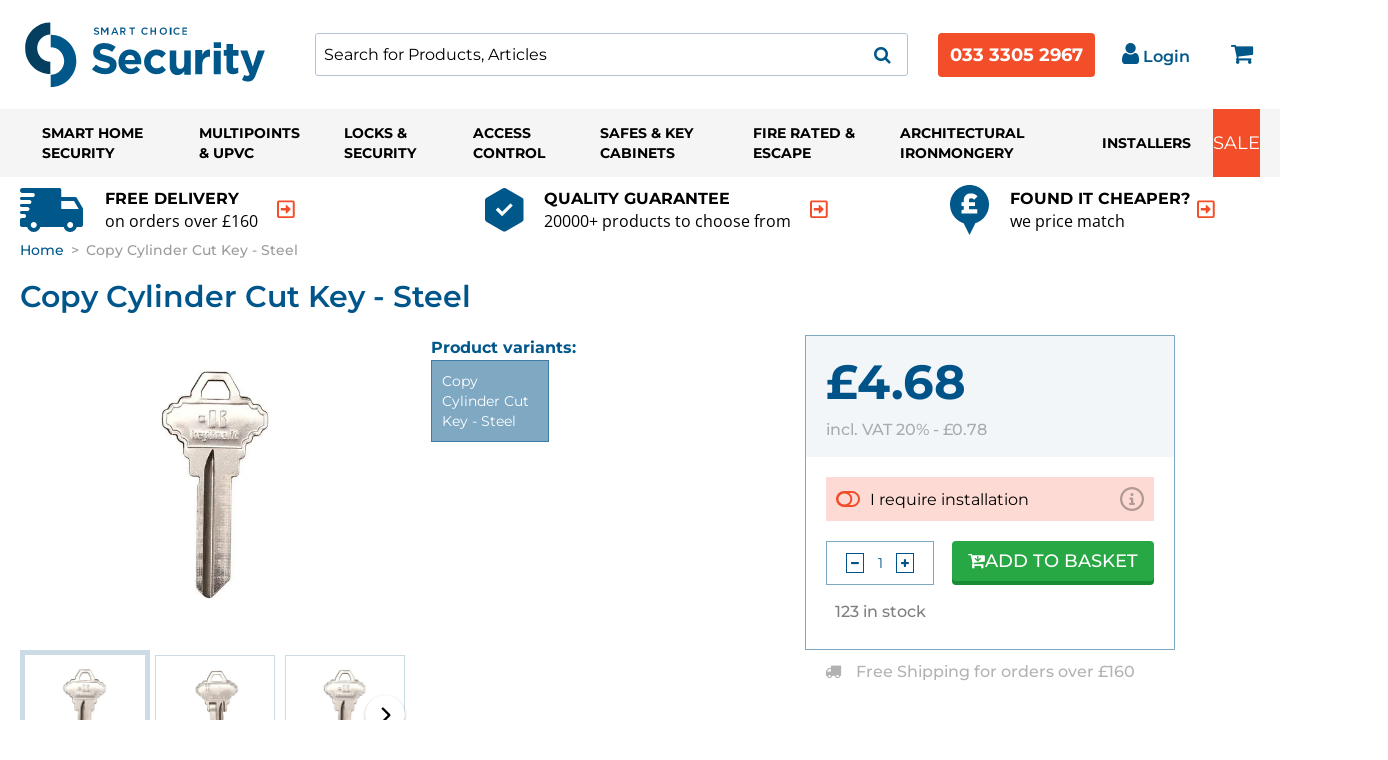

--- FILE ---
content_type: text/html; charset=UTF-8
request_url: https://www.smartchoicesecurity.co.uk/products/29037copy-cylinder-cut-key-steel
body_size: 90311
content:
<!DOCTYPE html>

<html lang="en">
<head>
    <meta charset="utf-8">
    <meta http-equiv="X-UA-Compatible" content="IE=edge">
        <link rel="preload" href="/img/smartchoice-theme/logo.svg" as="image">
                <link rel="preload" href="/img_cache/v0/b/alltime-media/o/products/6530fd0dc12d9ab9e51bf8a54dbb42b3.jpg_medium.webp"
              as="image">
                
            <meta name="google-site-verification" content="d2PZSEj6w6OwLvn7ZD713YpZ5Tn6q4BpUP3knh5IjsY"/>
        <!-- Google Tag Manager -->
        <script>(function (w, d, s, l, i) {
                w[l] = w[l] || [];
                w[l].push({
                    'gtm.start':
                        new Date().getTime(), event: 'gtm.js'
                });
                var f = d.getElementsByTagName(s)[0],
                    j = d.createElement(s), dl = l != 'dataLayer' ? '&l=' + l : '';
                j.async = true;
                j.src =
                    'https://www.googletagmanager.com/gtm.js?id=' + i + dl;
                f.parentNode.insertBefore(j, f);
            })(window, document, 'script', 'dataLayer', 'GTM-WW7MLK4');</script>
        <!-- End Google Tag Manager -->
    

     
    <title>Copy Cylinder Cut Key - Steel | Smart Security</title>

    <meta name="viewport" content="width=device-width, initial-scale=1, maximum-scale=5">
            
    <meta name="description"
          content="Buy Copy Cylinder Cut Key - Steel with Smart Security: the home of smart home security solutions."/>

            <meta property="fb:app_id" content="2012452870397" />

    
                            <link rel="canonical" href="https://www.smartchoicesecurity.co.uk/products/29037copy-cylinder-cut-key-steel"/>

            
        <link rel="icon" type="image/x-icon" href="/img/smart-choice-favicon.png"/>
    <link rel="apple-touch-icon" href="/img/smart-choice-favicon.png"/>

        <script>
        window.dataLayer = window.dataLayer || [];
        window.dataLayer.push({"event":"EEproductView","ecommerce":{"currencyCode":"GBP","detail":{"products":[{"id":"29037copy-cylinder-cut-key-steel","name":"Copy Cylinder Cut Key - Steel","price":4.68}]}}});
        window.dataLayer.push({"event":"productViewContent","fbVariantCode":"CHSCH6","fbProductID":"29037copy-cylinder-cut-key-steel","fbName":"Copy Cylinder Cut Key - Steel","fbPrice":4.68,"fbBrand":"","fbCategory":null});
    </script>

                    <script type="application/ld+json">
          {"@context":"https:\/\/schema.org","@type":"Product","productID":"CHSCH6","name":"Copy Cylinder Cut Key - Steel","description":"Copy Cylinder Cut Key - Steel","url":"https:\/\/www.smartchoicesecurity.co.uk\/products\/29037copy-cylinder-cut-key-steel","image":"https:\/\/firebasestorage.googleapis.com\/v0\/b\/alltime-media\/o\/products%2F1aeab9935ff65be65eead4436588975b.jpg?alt=media","brand":"","category":null,"offers":[{"@type":"Offer","price":4.68,"priceCurrency":"GBP","itemCondition":"https:\/\/schema.org\/NewCondition","availability":"https:\/\/schema.org\/InStock","url":"https:\/\/www.smartchoicesecurity.co.uk\/products\/29037copy-cylinder-cut-key-steel"}],"additionalProperty":{"@type":"PropertyValue","propertyID":"item_group_id","value":"29037copy-cylinder-cut-key-steel"}}

        </script>
    
                    
    <style>
                /*!
 *  Font Awesome 4.7.0 by @davegandy - http://fontawesome.io - @fontawesome
 *  License - http://fontawesome.io/license (Font: SIL OFL 1.1, CSS: MIT License)
 */@font-face{font-family:'FontAwesome';src:url(/build/legacy/fonts/fontawesome-webfont.eot);src:url(/build/legacy/fonts/fontawesome-webfont.eot?#iefix&v=4.7.0) format('embedded-opentype'),url(/build/legacy/fonts/fontawesome-webfont.woff2) format('woff2'),url(/build/legacy/fonts/fontawesome-webfont.woff) format('woff'),url(/build/legacy/fonts/fontawesome-webfont.ttf) format('truetype'),url(/build/legacy/images/fontawesome-webfont.912ec66d.svg#fontawesomeregular) format('svg');font-weight:normal;font-style:normal}.fa{display:inline-block;font:normal normal normal 14px/1 FontAwesome;font-size:inherit;text-rendering:auto;-webkit-font-smoothing:antialiased;-moz-osx-font-smoothing:grayscale}.fa-lg{font-size:1.33333333em;line-height:.75em;vertical-align:-15%}.fa-2x{font-size:2em}.fa-3x{font-size:3em}.fa-4x{font-size:4em}.fa-5x{font-size:5em}.fa-fw{width:1.28571429em;text-align:center}.fa-ul{padding-left:0;margin-left:2.14285714em;list-style-type:none}.fa-ul>li{position:relative}.fa-li{position:absolute;left:-2.14285714em;width:2.14285714em;top:.14285714em;text-align:center}.fa-li.fa-lg{left:-1.85714286em}.fa-border{padding:.2em .25em .15em;border:solid .08em #eee;border-radius:.1em}.fa-pull-left{float:left}.fa-pull-right{float:right}.fa.fa-pull-left{margin-right:.3em}.fa.fa-pull-right{margin-left:.3em}.pull-right{float:right}.pull-left{float:left}.fa.pull-left{margin-right:.3em}.fa.pull-right{margin-left:.3em}.fa-spin{-webkit-animation:fa-spin 2s infinite linear;animation:fa-spin 2s infinite linear}.fa-pulse{-webkit-animation:fa-spin 1s infinite steps(8);animation:fa-spin 1s infinite steps(8)}@-webkit-keyframes fa-spin{0%{-webkit-transform:rotate(0deg);transform:rotate(0deg)}100%{-webkit-transform:rotate(359deg);transform:rotate(359deg)}}@keyframes fa-spin{0%{-webkit-transform:rotate(0deg);transform:rotate(0deg)}100%{-webkit-transform:rotate(359deg);transform:rotate(359deg)}}.fa-rotate-90{-ms-filter:"progid:DXImageTransform.Microsoft.BasicImage(rotation=1)";-webkit-transform:rotate(90deg);-ms-transform:rotate(90deg);transform:rotate(90deg)}.fa-rotate-180{-ms-filter:"progid:DXImageTransform.Microsoft.BasicImage(rotation=2)";-webkit-transform:rotate(180deg);-ms-transform:rotate(180deg);transform:rotate(180deg)}.fa-rotate-270{-ms-filter:"progid:DXImageTransform.Microsoft.BasicImage(rotation=3)";-webkit-transform:rotate(270deg);-ms-transform:rotate(270deg);transform:rotate(270deg)}.fa-flip-horizontal{-ms-filter:"progid:DXImageTransform.Microsoft.BasicImage(rotation=0, mirror=1)";-webkit-transform:scale(-1, 1);-ms-transform:scale(-1, 1);transform:scale(-1, 1)}.fa-flip-vertical{-ms-filter:"progid:DXImageTransform.Microsoft.BasicImage(rotation=2, mirror=1)";-webkit-transform:scale(1, -1);-ms-transform:scale(1, -1);transform:scale(1, -1)}:root .fa-rotate-90,:root .fa-rotate-180,:root .fa-rotate-270,:root .fa-flip-horizontal,:root .fa-flip-vertical{filter:none}.fa-stack{position:relative;display:inline-block;width:2em;height:2em;line-height:2em;vertical-align:middle}.fa-stack-1x,.fa-stack-2x{position:absolute;left:0;width:100%;text-align:center}.fa-stack-1x{line-height:inherit}.fa-stack-2x{font-size:2em}.fa-inverse{color:#fff}.fa-glass:before{content:"\f000"}.fa-music:before{content:"\f001"}.fa-search:before{content:"\f002"}.fa-envelope-o:before{content:"\f003"}.fa-heart:before{content:"\f004"}.fa-star:before{content:"\f005"}.fa-star-o:before{content:"\f006"}.fa-user:before{content:"\f007"}.fa-film:before{content:"\f008"}.fa-th-large:before{content:"\f009"}.fa-th:before{content:"\f00a"}.fa-th-list:before{content:"\f00b"}.fa-check:before{content:"\f00c"}.fa-remove:before,.fa-close:before,.fa-times:before{content:"\f00d"}.fa-search-plus:before{content:"\f00e"}.fa-search-minus:before{content:"\f010"}.fa-power-off:before{content:"\f011"}.fa-signal:before{content:"\f012"}.fa-gear:before,.fa-cog:before{content:"\f013"}.fa-trash-o:before{content:"\f014"}.fa-home:before{content:"\f015"}.fa-file-o:before{content:"\f016"}.fa-clock-o:before{content:"\f017"}.fa-road:before{content:"\f018"}.fa-download:before{content:"\f019"}.fa-arrow-circle-o-down:before{content:"\f01a"}.fa-arrow-circle-o-up:before{content:"\f01b"}.fa-inbox:before{content:"\f01c"}.fa-play-circle-o:before{content:"\f01d"}.fa-rotate-right:before,.fa-repeat:before{content:"\f01e"}.fa-refresh:before{content:"\f021"}.fa-list-alt:before{content:"\f022"}.fa-lock:before{content:"\f023"}.fa-flag:before{content:"\f024"}.fa-headphones:before{content:"\f025"}.fa-volume-off:before{content:"\f026"}.fa-volume-down:before{content:"\f027"}.fa-volume-up:before{content:"\f028"}.fa-qrcode:before{content:"\f029"}.fa-barcode:before{content:"\f02a"}.fa-tag:before{content:"\f02b"}.fa-tags:before{content:"\f02c"}.fa-book:before{content:"\f02d"}.fa-bookmark:before{content:"\f02e"}.fa-print:before{content:"\f02f"}.fa-camera:before{content:"\f030"}.fa-font:before{content:"\f031"}.fa-bold:before{content:"\f032"}.fa-italic:before{content:"\f033"}.fa-text-height:before{content:"\f034"}.fa-text-width:before{content:"\f035"}.fa-align-left:before{content:"\f036"}.fa-align-center:before{content:"\f037"}.fa-align-right:before{content:"\f038"}.fa-align-justify:before{content:"\f039"}.fa-list:before{content:"\f03a"}.fa-dedent:before,.fa-outdent:before{content:"\f03b"}.fa-indent:before{content:"\f03c"}.fa-video-camera:before{content:"\f03d"}.fa-photo:before,.fa-image:before,.fa-picture-o:before{content:"\f03e"}.fa-pencil:before{content:"\f040"}.fa-map-marker:before{content:"\f041"}.fa-adjust:before{content:"\f042"}.fa-tint:before{content:"\f043"}.fa-edit:before,.fa-pencil-square-o:before{content:"\f044"}.fa-share-square-o:before{content:"\f045"}.fa-check-square-o:before{content:"\f046"}.fa-arrows:before{content:"\f047"}.fa-step-backward:before{content:"\f048"}.fa-fast-backward:before{content:"\f049"}.fa-backward:before{content:"\f04a"}.fa-play:before{content:"\f04b"}.fa-pause:before{content:"\f04c"}.fa-stop:before{content:"\f04d"}.fa-forward:before{content:"\f04e"}.fa-fast-forward:before{content:"\f050"}.fa-step-forward:before{content:"\f051"}.fa-eject:before{content:"\f052"}.fa-chevron-left:before{content:"\f053"}.fa-chevron-right:before{content:"\f054"}.fa-plus-circle:before{content:"\f055"}.fa-minus-circle:before{content:"\f056"}.fa-times-circle:before{content:"\f057"}.fa-check-circle:before{content:"\f058"}.fa-question-circle:before{content:"\f059"}.fa-info-circle:before{content:"\f05a"}.fa-crosshairs:before{content:"\f05b"}.fa-times-circle-o:before{content:"\f05c"}.fa-check-circle-o:before{content:"\f05d"}.fa-ban:before{content:"\f05e"}.fa-arrow-left:before{content:"\f060"}.fa-arrow-right:before{content:"\f061"}.fa-arrow-up:before{content:"\f062"}.fa-arrow-down:before{content:"\f063"}.fa-mail-forward:before,.fa-share:before{content:"\f064"}.fa-expand:before{content:"\f065"}.fa-compress:before{content:"\f066"}.fa-plus:before{content:"\f067"}.fa-minus:before{content:"\f068"}.fa-asterisk:before{content:"\f069"}.fa-exclamation-circle:before{content:"\f06a"}.fa-gift:before{content:"\f06b"}.fa-leaf:before{content:"\f06c"}.fa-fire:before{content:"\f06d"}.fa-eye:before{content:"\f06e"}.fa-eye-slash:before{content:"\f070"}.fa-warning:before,.fa-exclamation-triangle:before{content:"\f071"}.fa-plane:before{content:"\f072"}.fa-calendar:before{content:"\f073"}.fa-random:before{content:"\f074"}.fa-comment:before{content:"\f075"}.fa-magnet:before{content:"\f076"}.fa-chevron-up:before{content:"\f077"}.fa-chevron-down:before{content:"\f078"}.fa-retweet:before{content:"\f079"}.fa-shopping-cart:before{content:"\f07a"}.fa-folder:before{content:"\f07b"}.fa-folder-open:before{content:"\f07c"}.fa-arrows-v:before{content:"\f07d"}.fa-arrows-h:before{content:"\f07e"}.fa-bar-chart-o:before,.fa-bar-chart:before{content:"\f080"}.fa-twitter-square:before{content:"\f081"}.fa-facebook-square:before{content:"\f082"}.fa-camera-retro:before{content:"\f083"}.fa-key:before{content:"\f084"}.fa-gears:before,.fa-cogs:before{content:"\f085"}.fa-comments:before{content:"\f086"}.fa-thumbs-o-up:before{content:"\f087"}.fa-thumbs-o-down:before{content:"\f088"}.fa-star-half:before{content:"\f089"}.fa-heart-o:before{content:"\f08a"}.fa-sign-out:before{content:"\f08b"}.fa-linkedin-square:before{content:"\f08c"}.fa-thumb-tack:before{content:"\f08d"}.fa-external-link:before{content:"\f08e"}.fa-sign-in:before{content:"\f090"}.fa-trophy:before{content:"\f091"}.fa-github-square:before{content:"\f092"}.fa-upload:before{content:"\f093"}.fa-lemon-o:before{content:"\f094"}.fa-phone:before{content:"\f095"}.fa-square-o:before{content:"\f096"}.fa-bookmark-o:before{content:"\f097"}.fa-phone-square:before{content:"\f098"}.fa-twitter:before{content:"\f099"}.fa-facebook-f:before,.fa-facebook:before{content:"\f09a"}.fa-github:before{content:"\f09b"}.fa-unlock:before{content:"\f09c"}.fa-credit-card:before{content:"\f09d"}.fa-feed:before,.fa-rss:before{content:"\f09e"}.fa-hdd-o:before{content:"\f0a0"}.fa-bullhorn:before{content:"\f0a1"}.fa-bell:before{content:"\f0f3"}.fa-certificate:before{content:"\f0a3"}.fa-hand-o-right:before{content:"\f0a4"}.fa-hand-o-left:before{content:"\f0a5"}.fa-hand-o-up:before{content:"\f0a6"}.fa-hand-o-down:before{content:"\f0a7"}.fa-arrow-circle-left:before{content:"\f0a8"}.fa-arrow-circle-right:before{content:"\f0a9"}.fa-arrow-circle-up:before{content:"\f0aa"}.fa-arrow-circle-down:before{content:"\f0ab"}.fa-globe:before{content:"\f0ac"}.fa-wrench:before{content:"\f0ad"}.fa-tasks:before{content:"\f0ae"}.fa-filter:before{content:"\f0b0"}.fa-briefcase:before{content:"\f0b1"}.fa-arrows-alt:before{content:"\f0b2"}.fa-group:before,.fa-users:before{content:"\f0c0"}.fa-chain:before,.fa-link:before{content:"\f0c1"}.fa-cloud:before{content:"\f0c2"}.fa-flask:before{content:"\f0c3"}.fa-cut:before,.fa-scissors:before{content:"\f0c4"}.fa-copy:before,.fa-files-o:before{content:"\f0c5"}.fa-paperclip:before{content:"\f0c6"}.fa-save:before,.fa-floppy-o:before{content:"\f0c7"}.fa-square:before{content:"\f0c8"}.fa-navicon:before,.fa-reorder:before,.fa-bars:before{content:"\f0c9"}.fa-list-ul:before{content:"\f0ca"}.fa-list-ol:before{content:"\f0cb"}.fa-strikethrough:before{content:"\f0cc"}.fa-underline:before{content:"\f0cd"}.fa-table:before{content:"\f0ce"}.fa-magic:before{content:"\f0d0"}.fa-truck:before{content:"\f0d1"}.fa-pinterest:before{content:"\f0d2"}.fa-pinterest-square:before{content:"\f0d3"}.fa-google-plus-square:before{content:"\f0d4"}.fa-google-plus:before{content:"\f0d5"}.fa-money:before{content:"\f0d6"}.fa-caret-down:before{content:"\f0d7"}.fa-caret-up:before{content:"\f0d8"}.fa-caret-left:before{content:"\f0d9"}.fa-caret-right:before{content:"\f0da"}.fa-columns:before{content:"\f0db"}.fa-unsorted:before,.fa-sort:before{content:"\f0dc"}.fa-sort-down:before,.fa-sort-desc:before{content:"\f0dd"}.fa-sort-up:before,.fa-sort-asc:before{content:"\f0de"}.fa-envelope:before{content:"\f0e0"}.fa-linkedin:before{content:"\f0e1"}.fa-rotate-left:before,.fa-undo:before{content:"\f0e2"}.fa-legal:before,.fa-gavel:before{content:"\f0e3"}.fa-dashboard:before,.fa-tachometer:before{content:"\f0e4"}.fa-comment-o:before{content:"\f0e5"}.fa-comments-o:before{content:"\f0e6"}.fa-flash:before,.fa-bolt:before{content:"\f0e7"}.fa-sitemap:before{content:"\f0e8"}.fa-umbrella:before{content:"\f0e9"}.fa-paste:before,.fa-clipboard:before{content:"\f0ea"}.fa-lightbulb-o:before{content:"\f0eb"}.fa-exchange:before{content:"\f0ec"}.fa-cloud-download:before{content:"\f0ed"}.fa-cloud-upload:before{content:"\f0ee"}.fa-user-md:before{content:"\f0f0"}.fa-stethoscope:before{content:"\f0f1"}.fa-suitcase:before{content:"\f0f2"}.fa-bell-o:before{content:"\f0a2"}.fa-coffee:before{content:"\f0f4"}.fa-cutlery:before{content:"\f0f5"}.fa-file-text-o:before{content:"\f0f6"}.fa-building-o:before{content:"\f0f7"}.fa-hospital-o:before{content:"\f0f8"}.fa-ambulance:before{content:"\f0f9"}.fa-medkit:before{content:"\f0fa"}.fa-fighter-jet:before{content:"\f0fb"}.fa-beer:before{content:"\f0fc"}.fa-h-square:before{content:"\f0fd"}.fa-plus-square:before{content:"\f0fe"}.fa-angle-double-left:before{content:"\f100"}.fa-angle-double-right:before{content:"\f101"}.fa-angle-double-up:before{content:"\f102"}.fa-angle-double-down:before{content:"\f103"}.fa-angle-left:before{content:"\f104"}.fa-angle-right:before{content:"\f105"}.fa-angle-up:before{content:"\f106"}.fa-angle-down:before{content:"\f107"}.fa-desktop:before{content:"\f108"}.fa-laptop:before{content:"\f109"}.fa-tablet:before{content:"\f10a"}.fa-mobile-phone:before,.fa-mobile:before{content:"\f10b"}.fa-circle-o:before{content:"\f10c"}.fa-quote-left:before{content:"\f10d"}.fa-quote-right:before{content:"\f10e"}.fa-spinner:before{content:"\f110"}.fa-circle:before{content:"\f111"}.fa-mail-reply:before,.fa-reply:before{content:"\f112"}.fa-github-alt:before{content:"\f113"}.fa-folder-o:before{content:"\f114"}.fa-folder-open-o:before{content:"\f115"}.fa-smile-o:before{content:"\f118"}.fa-frown-o:before{content:"\f119"}.fa-meh-o:before{content:"\f11a"}.fa-gamepad:before{content:"\f11b"}.fa-keyboard-o:before{content:"\f11c"}.fa-flag-o:before{content:"\f11d"}.fa-flag-checkered:before{content:"\f11e"}.fa-terminal:before{content:"\f120"}.fa-code:before{content:"\f121"}.fa-mail-reply-all:before,.fa-reply-all:before{content:"\f122"}.fa-star-half-empty:before,.fa-star-half-full:before,.fa-star-half-o:before{content:"\f123"}.fa-location-arrow:before{content:"\f124"}.fa-crop:before{content:"\f125"}.fa-code-fork:before{content:"\f126"}.fa-unlink:before,.fa-chain-broken:before{content:"\f127"}.fa-question:before{content:"\f128"}.fa-info:before{content:"\f129"}.fa-exclamation:before{content:"\f12a"}.fa-superscript:before{content:"\f12b"}.fa-subscript:before{content:"\f12c"}.fa-eraser:before{content:"\f12d"}.fa-puzzle-piece:before{content:"\f12e"}.fa-microphone:before{content:"\f130"}.fa-microphone-slash:before{content:"\f131"}.fa-shield:before{content:"\f132"}.fa-calendar-o:before{content:"\f133"}.fa-fire-extinguisher:before{content:"\f134"}.fa-rocket:before{content:"\f135"}.fa-maxcdn:before{content:"\f136"}.fa-chevron-circle-left:before{content:"\f137"}.fa-chevron-circle-right:before{content:"\f138"}.fa-chevron-circle-up:before{content:"\f139"}.fa-chevron-circle-down:before{content:"\f13a"}.fa-html5:before{content:"\f13b"}.fa-css3:before{content:"\f13c"}.fa-anchor:before{content:"\f13d"}.fa-unlock-alt:before{content:"\f13e"}.fa-bullseye:before{content:"\f140"}.fa-ellipsis-h:before{content:"\f141"}.fa-ellipsis-v:before{content:"\f142"}.fa-rss-square:before{content:"\f143"}.fa-play-circle:before{content:"\f144"}.fa-ticket:before{content:"\f145"}.fa-minus-square:before{content:"\f146"}.fa-minus-square-o:before{content:"\f147"}.fa-level-up:before{content:"\f148"}.fa-level-down:before{content:"\f149"}.fa-check-square:before{content:"\f14a"}.fa-pencil-square:before{content:"\f14b"}.fa-external-link-square:before{content:"\f14c"}.fa-share-square:before{content:"\f14d"}.fa-compass:before{content:"\f14e"}.fa-toggle-down:before,.fa-caret-square-o-down:before{content:"\f150"}.fa-toggle-up:before,.fa-caret-square-o-up:before{content:"\f151"}.fa-toggle-right:before,.fa-caret-square-o-right:before{content:"\f152"}.fa-euro:before,.fa-eur:before{content:"\f153"}.fa-gbp:before{content:"\f154"}.fa-dollar:before,.fa-usd:before{content:"\f155"}.fa-rupee:before,.fa-inr:before{content:"\f156"}.fa-cny:before,.fa-rmb:before,.fa-yen:before,.fa-jpy:before{content:"\f157"}.fa-ruble:before,.fa-rouble:before,.fa-rub:before{content:"\f158"}.fa-won:before,.fa-krw:before{content:"\f159"}.fa-bitcoin:before,.fa-btc:before{content:"\f15a"}.fa-file:before{content:"\f15b"}.fa-file-text:before{content:"\f15c"}.fa-sort-alpha-asc:before{content:"\f15d"}.fa-sort-alpha-desc:before{content:"\f15e"}.fa-sort-amount-asc:before{content:"\f160"}.fa-sort-amount-desc:before{content:"\f161"}.fa-sort-numeric-asc:before{content:"\f162"}.fa-sort-numeric-desc:before{content:"\f163"}.fa-thumbs-up:before{content:"\f164"}.fa-thumbs-down:before{content:"\f165"}.fa-youtube-square:before{content:"\f166"}.fa-youtube:before{content:"\f167"}.fa-xing:before{content:"\f168"}.fa-xing-square:before{content:"\f169"}.fa-youtube-play:before{content:"\f16a"}.fa-dropbox:before{content:"\f16b"}.fa-stack-overflow:before{content:"\f16c"}.fa-instagram:before{content:"\f16d"}.fa-flickr:before{content:"\f16e"}.fa-adn:before{content:"\f170"}.fa-bitbucket:before{content:"\f171"}.fa-bitbucket-square:before{content:"\f172"}.fa-tumblr:before{content:"\f173"}.fa-tumblr-square:before{content:"\f174"}.fa-long-arrow-down:before{content:"\f175"}.fa-long-arrow-up:before{content:"\f176"}.fa-long-arrow-left:before{content:"\f177"}.fa-long-arrow-right:before{content:"\f178"}.fa-apple:before{content:"\f179"}.fa-windows:before{content:"\f17a"}.fa-android:before{content:"\f17b"}.fa-linux:before{content:"\f17c"}.fa-dribbble:before{content:"\f17d"}.fa-skype:before{content:"\f17e"}.fa-foursquare:before{content:"\f180"}.fa-trello:before{content:"\f181"}.fa-female:before{content:"\f182"}.fa-male:before{content:"\f183"}.fa-gittip:before,.fa-gratipay:before{content:"\f184"}.fa-sun-o:before{content:"\f185"}.fa-moon-o:before{content:"\f186"}.fa-archive:before{content:"\f187"}.fa-bug:before{content:"\f188"}.fa-vk:before{content:"\f189"}.fa-weibo:before{content:"\f18a"}.fa-renren:before{content:"\f18b"}.fa-pagelines:before{content:"\f18c"}.fa-stack-exchange:before{content:"\f18d"}.fa-arrow-circle-o-right:before{content:"\f18e"}.fa-arrow-circle-o-left:before{content:"\f190"}.fa-toggle-left:before,.fa-caret-square-o-left:before{content:"\f191"}.fa-dot-circle-o:before{content:"\f192"}.fa-wheelchair:before{content:"\f193"}.fa-vimeo-square:before{content:"\f194"}.fa-turkish-lira:before,.fa-try:before{content:"\f195"}.fa-plus-square-o:before{content:"\f196"}.fa-space-shuttle:before{content:"\f197"}.fa-slack:before{content:"\f198"}.fa-envelope-square:before{content:"\f199"}.fa-wordpress:before{content:"\f19a"}.fa-openid:before{content:"\f19b"}.fa-institution:before,.fa-bank:before,.fa-university:before{content:"\f19c"}.fa-mortar-board:before,.fa-graduation-cap:before{content:"\f19d"}.fa-yahoo:before{content:"\f19e"}.fa-google:before{content:"\f1a0"}.fa-reddit:before{content:"\f1a1"}.fa-reddit-square:before{content:"\f1a2"}.fa-stumbleupon-circle:before{content:"\f1a3"}.fa-stumbleupon:before{content:"\f1a4"}.fa-delicious:before{content:"\f1a5"}.fa-digg:before{content:"\f1a6"}.fa-pied-piper-pp:before{content:"\f1a7"}.fa-pied-piper-alt:before{content:"\f1a8"}.fa-drupal:before{content:"\f1a9"}.fa-joomla:before{content:"\f1aa"}.fa-language:before{content:"\f1ab"}.fa-fax:before{content:"\f1ac"}.fa-building:before{content:"\f1ad"}.fa-child:before{content:"\f1ae"}.fa-paw:before{content:"\f1b0"}.fa-spoon:before{content:"\f1b1"}.fa-cube:before{content:"\f1b2"}.fa-cubes:before{content:"\f1b3"}.fa-behance:before{content:"\f1b4"}.fa-behance-square:before{content:"\f1b5"}.fa-steam:before{content:"\f1b6"}.fa-steam-square:before{content:"\f1b7"}.fa-recycle:before{content:"\f1b8"}.fa-automobile:before,.fa-car:before{content:"\f1b9"}.fa-cab:before,.fa-taxi:before{content:"\f1ba"}.fa-tree:before{content:"\f1bb"}.fa-spotify:before{content:"\f1bc"}.fa-deviantart:before{content:"\f1bd"}.fa-soundcloud:before{content:"\f1be"}.fa-database:before{content:"\f1c0"}.fa-file-pdf-o:before{content:"\f1c1"}.fa-file-word-o:before{content:"\f1c2"}.fa-file-excel-o:before{content:"\f1c3"}.fa-file-powerpoint-o:before{content:"\f1c4"}.fa-file-photo-o:before,.fa-file-picture-o:before,.fa-file-image-o:before{content:"\f1c5"}.fa-file-zip-o:before,.fa-file-archive-o:before{content:"\f1c6"}.fa-file-sound-o:before,.fa-file-audio-o:before{content:"\f1c7"}.fa-file-movie-o:before,.fa-file-video-o:before{content:"\f1c8"}.fa-file-code-o:before{content:"\f1c9"}.fa-vine:before{content:"\f1ca"}.fa-codepen:before{content:"\f1cb"}.fa-jsfiddle:before{content:"\f1cc"}.fa-life-bouy:before,.fa-life-buoy:before,.fa-life-saver:before,.fa-support:before,.fa-life-ring:before{content:"\f1cd"}.fa-circle-o-notch:before{content:"\f1ce"}.fa-ra:before,.fa-resistance:before,.fa-rebel:before{content:"\f1d0"}.fa-ge:before,.fa-empire:before{content:"\f1d1"}.fa-git-square:before{content:"\f1d2"}.fa-git:before{content:"\f1d3"}.fa-y-combinator-square:before,.fa-yc-square:before,.fa-hacker-news:before{content:"\f1d4"}.fa-tencent-weibo:before{content:"\f1d5"}.fa-qq:before{content:"\f1d6"}.fa-wechat:before,.fa-weixin:before{content:"\f1d7"}.fa-send:before,.fa-paper-plane:before{content:"\f1d8"}.fa-send-o:before,.fa-paper-plane-o:before{content:"\f1d9"}.fa-history:before{content:"\f1da"}.fa-circle-thin:before{content:"\f1db"}.fa-header:before{content:"\f1dc"}.fa-paragraph:before{content:"\f1dd"}.fa-sliders:before{content:"\f1de"}.fa-share-alt:before{content:"\f1e0"}.fa-share-alt-square:before{content:"\f1e1"}.fa-bomb:before{content:"\f1e2"}.fa-soccer-ball-o:before,.fa-futbol-o:before{content:"\f1e3"}.fa-tty:before{content:"\f1e4"}.fa-binoculars:before{content:"\f1e5"}.fa-plug:before{content:"\f1e6"}.fa-slideshare:before{content:"\f1e7"}.fa-twitch:before{content:"\f1e8"}.fa-yelp:before{content:"\f1e9"}.fa-newspaper-o:before{content:"\f1ea"}.fa-wifi:before{content:"\f1eb"}.fa-calculator:before{content:"\f1ec"}.fa-paypal:before{content:"\f1ed"}.fa-google-wallet:before{content:"\f1ee"}.fa-cc-visa:before{content:"\f1f0"}.fa-cc-mastercard:before{content:"\f1f1"}.fa-cc-discover:before{content:"\f1f2"}.fa-cc-amex:before{content:"\f1f3"}.fa-cc-paypal:before{content:"\f1f4"}.fa-cc-stripe:before{content:"\f1f5"}.fa-bell-slash:before{content:"\f1f6"}.fa-bell-slash-o:before{content:"\f1f7"}.fa-trash:before{content:"\f1f8"}.fa-copyright:before{content:"\f1f9"}.fa-at:before{content:"\f1fa"}.fa-eyedropper:before{content:"\f1fb"}.fa-paint-brush:before{content:"\f1fc"}.fa-birthday-cake:before{content:"\f1fd"}.fa-area-chart:before{content:"\f1fe"}.fa-pie-chart:before{content:"\f200"}.fa-line-chart:before{content:"\f201"}.fa-lastfm:before{content:"\f202"}.fa-lastfm-square:before{content:"\f203"}.fa-toggle-off:before{content:"\f204"}.fa-toggle-on:before{content:"\f205"}.fa-bicycle:before{content:"\f206"}.fa-bus:before{content:"\f207"}.fa-ioxhost:before{content:"\f208"}.fa-angellist:before{content:"\f209"}.fa-cc:before{content:"\f20a"}.fa-shekel:before,.fa-sheqel:before,.fa-ils:before{content:"\f20b"}.fa-meanpath:before{content:"\f20c"}.fa-buysellads:before{content:"\f20d"}.fa-connectdevelop:before{content:"\f20e"}.fa-dashcube:before{content:"\f210"}.fa-forumbee:before{content:"\f211"}.fa-leanpub:before{content:"\f212"}.fa-sellsy:before{content:"\f213"}.fa-shirtsinbulk:before{content:"\f214"}.fa-simplybuilt:before{content:"\f215"}.fa-skyatlas:before{content:"\f216"}.fa-cart-plus:before{content:"\f217"}.fa-cart-arrow-down:before{content:"\f218"}.fa-diamond:before{content:"\f219"}.fa-ship:before{content:"\f21a"}.fa-user-secret:before{content:"\f21b"}.fa-motorcycle:before{content:"\f21c"}.fa-street-view:before{content:"\f21d"}.fa-heartbeat:before{content:"\f21e"}.fa-venus:before{content:"\f221"}.fa-mars:before{content:"\f222"}.fa-mercury:before{content:"\f223"}.fa-intersex:before,.fa-transgender:before{content:"\f224"}.fa-transgender-alt:before{content:"\f225"}.fa-venus-double:before{content:"\f226"}.fa-mars-double:before{content:"\f227"}.fa-venus-mars:before{content:"\f228"}.fa-mars-stroke:before{content:"\f229"}.fa-mars-stroke-v:before{content:"\f22a"}.fa-mars-stroke-h:before{content:"\f22b"}.fa-neuter:before{content:"\f22c"}.fa-genderless:before{content:"\f22d"}.fa-facebook-official:before{content:"\f230"}.fa-pinterest-p:before{content:"\f231"}.fa-whatsapp:before{content:"\f232"}.fa-server:before{content:"\f233"}.fa-user-plus:before{content:"\f234"}.fa-user-times:before{content:"\f235"}.fa-hotel:before,.fa-bed:before{content:"\f236"}.fa-viacoin:before{content:"\f237"}.fa-train:before{content:"\f238"}.fa-subway:before{content:"\f239"}.fa-medium:before{content:"\f23a"}.fa-yc:before,.fa-y-combinator:before{content:"\f23b"}.fa-optin-monster:before{content:"\f23c"}.fa-opencart:before{content:"\f23d"}.fa-expeditedssl:before{content:"\f23e"}.fa-battery-4:before,.fa-battery:before,.fa-battery-full:before{content:"\f240"}.fa-battery-3:before,.fa-battery-three-quarters:before{content:"\f241"}.fa-battery-2:before,.fa-battery-half:before{content:"\f242"}.fa-battery-1:before,.fa-battery-quarter:before{content:"\f243"}.fa-battery-0:before,.fa-battery-empty:before{content:"\f244"}.fa-mouse-pointer:before{content:"\f245"}.fa-i-cursor:before{content:"\f246"}.fa-object-group:before{content:"\f247"}.fa-object-ungroup:before{content:"\f248"}.fa-sticky-note:before{content:"\f249"}.fa-sticky-note-o:before{content:"\f24a"}.fa-cc-jcb:before{content:"\f24b"}.fa-cc-diners-club:before{content:"\f24c"}.fa-clone:before{content:"\f24d"}.fa-balance-scale:before{content:"\f24e"}.fa-hourglass-o:before{content:"\f250"}.fa-hourglass-1:before,.fa-hourglass-start:before{content:"\f251"}.fa-hourglass-2:before,.fa-hourglass-half:before{content:"\f252"}.fa-hourglass-3:before,.fa-hourglass-end:before{content:"\f253"}.fa-hourglass:before{content:"\f254"}.fa-hand-grab-o:before,.fa-hand-rock-o:before{content:"\f255"}.fa-hand-stop-o:before,.fa-hand-paper-o:before{content:"\f256"}.fa-hand-scissors-o:before{content:"\f257"}.fa-hand-lizard-o:before{content:"\f258"}.fa-hand-spock-o:before{content:"\f259"}.fa-hand-pointer-o:before{content:"\f25a"}.fa-hand-peace-o:before{content:"\f25b"}.fa-trademark:before{content:"\f25c"}.fa-registered:before{content:"\f25d"}.fa-creative-commons:before{content:"\f25e"}.fa-gg:before{content:"\f260"}.fa-gg-circle:before{content:"\f261"}.fa-tripadvisor:before{content:"\f262"}.fa-odnoklassniki:before{content:"\f263"}.fa-odnoklassniki-square:before{content:"\f264"}.fa-get-pocket:before{content:"\f265"}.fa-wikipedia-w:before{content:"\f266"}.fa-safari:before{content:"\f267"}.fa-chrome:before{content:"\f268"}.fa-firefox:before{content:"\f269"}.fa-opera:before{content:"\f26a"}.fa-internet-explorer:before{content:"\f26b"}.fa-tv:before,.fa-television:before{content:"\f26c"}.fa-contao:before{content:"\f26d"}.fa-500px:before{content:"\f26e"}.fa-amazon:before{content:"\f270"}.fa-calendar-plus-o:before{content:"\f271"}.fa-calendar-minus-o:before{content:"\f272"}.fa-calendar-times-o:before{content:"\f273"}.fa-calendar-check-o:before{content:"\f274"}.fa-industry:before{content:"\f275"}.fa-map-pin:before{content:"\f276"}.fa-map-signs:before{content:"\f277"}.fa-map-o:before{content:"\f278"}.fa-map:before{content:"\f279"}.fa-commenting:before{content:"\f27a"}.fa-commenting-o:before{content:"\f27b"}.fa-houzz:before{content:"\f27c"}.fa-vimeo:before{content:"\f27d"}.fa-black-tie:before{content:"\f27e"}.fa-fonticons:before{content:"\f280"}.fa-reddit-alien:before{content:"\f281"}.fa-edge:before{content:"\f282"}.fa-credit-card-alt:before{content:"\f283"}.fa-codiepie:before{content:"\f284"}.fa-modx:before{content:"\f285"}.fa-fort-awesome:before{content:"\f286"}.fa-usb:before{content:"\f287"}.fa-product-hunt:before{content:"\f288"}.fa-mixcloud:before{content:"\f289"}.fa-scribd:before{content:"\f28a"}.fa-pause-circle:before{content:"\f28b"}.fa-pause-circle-o:before{content:"\f28c"}.fa-stop-circle:before{content:"\f28d"}.fa-stop-circle-o:before{content:"\f28e"}.fa-shopping-bag:before{content:"\f290"}.fa-shopping-basket:before{content:"\f291"}.fa-hashtag:before{content:"\f292"}.fa-bluetooth:before{content:"\f293"}.fa-bluetooth-b:before{content:"\f294"}.fa-percent:before{content:"\f295"}.fa-gitlab:before{content:"\f296"}.fa-wpbeginner:before{content:"\f297"}.fa-wpforms:before{content:"\f298"}.fa-envira:before{content:"\f299"}.fa-universal-access:before{content:"\f29a"}.fa-wheelchair-alt:before{content:"\f29b"}.fa-question-circle-o:before{content:"\f29c"}.fa-blind:before{content:"\f29d"}.fa-audio-description:before{content:"\f29e"}.fa-volume-control-phone:before{content:"\f2a0"}.fa-braille:before{content:"\f2a1"}.fa-assistive-listening-systems:before{content:"\f2a2"}.fa-asl-interpreting:before,.fa-american-sign-language-interpreting:before{content:"\f2a3"}.fa-deafness:before,.fa-hard-of-hearing:before,.fa-deaf:before{content:"\f2a4"}.fa-glide:before{content:"\f2a5"}.fa-glide-g:before{content:"\f2a6"}.fa-signing:before,.fa-sign-language:before{content:"\f2a7"}.fa-low-vision:before{content:"\f2a8"}.fa-viadeo:before{content:"\f2a9"}.fa-viadeo-square:before{content:"\f2aa"}.fa-snapchat:before{content:"\f2ab"}.fa-snapchat-ghost:before{content:"\f2ac"}.fa-snapchat-square:before{content:"\f2ad"}.fa-pied-piper:before{content:"\f2ae"}.fa-first-order:before{content:"\f2b0"}.fa-yoast:before{content:"\f2b1"}.fa-themeisle:before{content:"\f2b2"}.fa-google-plus-circle:before,.fa-google-plus-official:before{content:"\f2b3"}.fa-fa:before,.fa-font-awesome:before{content:"\f2b4"}.fa-handshake-o:before{content:"\f2b5"}.fa-envelope-open:before{content:"\f2b6"}.fa-envelope-open-o:before{content:"\f2b7"}.fa-linode:before{content:"\f2b8"}.fa-address-book:before{content:"\f2b9"}.fa-address-book-o:before{content:"\f2ba"}.fa-vcard:before,.fa-address-card:before{content:"\f2bb"}.fa-vcard-o:before,.fa-address-card-o:before{content:"\f2bc"}.fa-user-circle:before{content:"\f2bd"}.fa-user-circle-o:before{content:"\f2be"}.fa-user-o:before{content:"\f2c0"}.fa-id-badge:before{content:"\f2c1"}.fa-drivers-license:before,.fa-id-card:before{content:"\f2c2"}.fa-drivers-license-o:before,.fa-id-card-o:before{content:"\f2c3"}.fa-quora:before{content:"\f2c4"}.fa-free-code-camp:before{content:"\f2c5"}.fa-telegram:before{content:"\f2c6"}.fa-thermometer-4:before,.fa-thermometer:before,.fa-thermometer-full:before{content:"\f2c7"}.fa-thermometer-3:before,.fa-thermometer-three-quarters:before{content:"\f2c8"}.fa-thermometer-2:before,.fa-thermometer-half:before{content:"\f2c9"}.fa-thermometer-1:before,.fa-thermometer-quarter:before{content:"\f2ca"}.fa-thermometer-0:before,.fa-thermometer-empty:before{content:"\f2cb"}.fa-shower:before{content:"\f2cc"}.fa-bathtub:before,.fa-s15:before,.fa-bath:before{content:"\f2cd"}.fa-podcast:before{content:"\f2ce"}.fa-window-maximize:before{content:"\f2d0"}.fa-window-minimize:before{content:"\f2d1"}.fa-window-restore:before{content:"\f2d2"}.fa-times-rectangle:before,.fa-window-close:before{content:"\f2d3"}.fa-times-rectangle-o:before,.fa-window-close-o:before{content:"\f2d4"}.fa-bandcamp:before{content:"\f2d5"}.fa-grav:before{content:"\f2d6"}.fa-etsy:before{content:"\f2d7"}.fa-imdb:before{content:"\f2d8"}.fa-ravelry:before{content:"\f2d9"}.fa-eercast:before{content:"\f2da"}.fa-microchip:before{content:"\f2db"}.fa-snowflake-o:before{content:"\f2dc"}.fa-superpowers:before{content:"\f2dd"}.fa-wpexplorer:before{content:"\f2de"}.fa-meetup:before{content:"\f2e0"}.sr-only{position:absolute;width:1px;height:1px;padding:0;margin:-1px;overflow:hidden;clip:rect(0, 0, 0, 0);border:0}.sr-only-focusable:active,.sr-only-focusable:focus{position:static;width:auto;height:auto;margin:0;overflow:visible;clip:auto}

@font-face {
    font-family: 'Montserrat';
    font-display: swap;
    font-style: normal;
    font-weight: 400;
    src: local(''),
    url(/build/legacy/fonts/montserrat-v24-latin-regular.woff2) format('woff2'),
    url(/build/legacy/fonts/montserrat-v24-latin-regular.woff) format('woff'),
    url(/build/legacy/fonts/montserrat-v24-latin-regular.ttf) format('truetype');
}

@font-face {
    font-family: 'Montserrat';
    font-display: swap;
    font-style: normal;
    font-weight: 500;
    src: local(''),
    url(/build/legacy/fonts/montserrat-v24-latin-500.woff2) format('woff2'),
    url(/build/legacy/fonts/montserrat-v24-latin-500.woff) format('woff'),
    url(/build/legacy/fonts/montserrat-v24-latin-500.ttf) format('truetype');
}

@font-face {
    font-family: 'Montserrat';
    font-display: swap;
    font-style: normal;
    font-weight: 600;
    src: local(''),
    url(/build/legacy/fonts/montserrat-v24-latin-600.woff2) format('woff2'),
    url(/build/legacy/fonts/montserrat-v24-latin-600.woff) format('woff'),
    url(/build/legacy/fonts/montserrat-v24-latin-600.ttf) format('truetype');
}

@font-face {
    font-family: 'Montserrat';
    font-display: swap;
    font-style: normal;
    font-weight: 700;
    src: local(''),
    url(/build/legacy/fonts/montserrat-v24-latin-700.woff2) format('woff2'),
    url(/build/legacy/fonts/montserrat-v24-latin-700.woff) format('woff'),
    url(/build/legacy/fonts/montserrat-v24-latin-700.ttf) format('truetype');
}

@font-face {
    font-family: 'Open Sans';
    font-display: swap;
    font-style: normal;
    font-weight: 400;
    src: local(''),
    url(/build/legacy/fonts/open-sans-v28-latin-regular.woff2) format('woff2'),
    url(/build/legacy/fonts/open-sans-v28-latin-regular.woff) format('woff'),
    url(/build/legacy/fonts/open-sans-v28-latin-regular.ttf) format('truetype');
}
/*!
 * Bootstrap v5.1.3 (https://getbootstrap.com/)
 * Copyright 2011-2021 The Bootstrap Authors
 * Copyright 2011-2021 Twitter, Inc.
 * Licensed under MIT (https://github.com/twbs/bootstrap/blob/main/LICENSE)
 */:root{--bs-blue: #0d6efd;--bs-indigo: #6610f2;--bs-purple: #6f42c1;--bs-pink: #d63384;--bs-red: #dc3545;--bs-orange: #fd7e14;--bs-yellow: #ffc107;--bs-green: #198754;--bs-teal: #20c997;--bs-cyan: #0dcaf0;--bs-white: #fff;--bs-gray: #6c757d;--bs-gray-dark: #343a40;--bs-gray-100: #f8f9fa;--bs-gray-200: #e9ecef;--bs-gray-300: #dee2e6;--bs-gray-400: #ced4da;--bs-gray-500: #adb5bd;--bs-gray-600: #6c757d;--bs-gray-700: #495057;--bs-gray-800: #343a40;--bs-gray-900: #212529;--bs-primary: #0d6efd;--bs-secondary: #6c757d;--bs-success: #198754;--bs-info: #0dcaf0;--bs-warning: #ffc107;--bs-danger: #dc3545;--bs-light: #f8f9fa;--bs-dark: #212529;--bs-primary-rgb: 13,110,253;--bs-secondary-rgb: 108,117,125;--bs-success-rgb: 25,135,84;--bs-info-rgb: 13,202,240;--bs-warning-rgb: 255,193,7;--bs-danger-rgb: 220,53,69;--bs-light-rgb: 248,249,250;--bs-dark-rgb: 33,37,41;--bs-white-rgb: 255,255,255;--bs-black-rgb: 0,0,0;--bs-body-color-rgb: 33,37,41;--bs-body-bg-rgb: 255,255,255;--bs-font-sans-serif: system-ui, -apple-system, "Segoe UI", Roboto, "Helvetica Neue", Arial, "Noto Sans", "Liberation Sans", sans-serif, "Apple Color Emoji", "Segoe UI Emoji", "Segoe UI Symbol", "Noto Color Emoji";--bs-font-monospace: SFMono-Regular, Menlo, Monaco, Consolas, "Liberation Mono", "Courier New", monospace;--bs-gradient: linear-gradient(180deg, rgba(255,255,255,0.15), rgba(255,255,255,0));--bs-body-font-family: var(--bs-font-sans-serif);--bs-body-font-size: 1rem;--bs-body-font-weight: 400;--bs-body-line-height: 1.5;--bs-body-color: #212529;--bs-body-bg: #fff}*,*::before,*::after{box-sizing:border-box}@media (prefers-reduced-motion: no-preference){:root{scroll-behavior:smooth}}body{margin:0;font-family:var(--bs-body-font-family);font-size:var(--bs-body-font-size);font-weight:var(--bs-body-font-weight);line-height:var(--bs-body-line-height);color:var(--bs-body-color);text-align:var(--bs-body-text-align);background-color:var(--bs-body-bg);-webkit-text-size-adjust:100%;-webkit-tap-highlight-color:rgba(0,0,0,0)}hr{margin:1rem 0;color:inherit;background-color:currentColor;border:0;opacity:.25}hr:not([size]){height:1px}h1,.h1,h2,.h2,h3,.h3,h4,.h4,h5,.h5,h6,.h6{margin-top:0;margin-bottom:.5rem;font-weight:500;line-height:1.2}h1,.h1{font-size:calc(1.375rem + 1.5vw)}@media (min-width: 1200px){h1,.h1{font-size:2.5rem}}h2,.h2{font-size:calc(1.325rem + .9vw)}@media (min-width: 1200px){h2,.h2{font-size:2rem}}h3,.h3{font-size:calc(1.3rem + .6vw)}@media (min-width: 1200px){h3,.h3{font-size:1.75rem}}h4,.h4{font-size:calc(1.275rem + .3vw)}@media (min-width: 1200px){h4,.h4{font-size:1.5rem}}h5,.h5{font-size:1.25rem}h6,.h6{font-size:1rem}p{margin-top:0;margin-bottom:1rem}abbr[title],abbr[data-bs-original-title]{text-decoration:underline dotted;cursor:help;text-decoration-skip-ink:none}address{margin-bottom:1rem;font-style:normal;line-height:inherit}ol,ul{padding-left:2rem}ol,ul,dl{margin-top:0;margin-bottom:1rem}ol ol,ul ul,ol ul,ul ol{margin-bottom:0}dt{font-weight:700}dd{margin-bottom:.5rem;margin-left:0}blockquote{margin:0 0 1rem}b,strong{font-weight:bolder}small,.small{font-size:.875em}mark,.mark{padding:.2em;background-color:#fcf8e3}sub,sup{position:relative;font-size:.75em;line-height:0;vertical-align:baseline}sub{bottom:-.25em}sup{top:-.5em}a{color:#0d6efd;text-decoration:underline}a:hover{color:#0a58ca}a:not([href]):not([class]),a:not([href]):not([class]):hover{color:inherit;text-decoration:none}pre,code,kbd,samp{font-family:var(--bs-font-monospace);font-size:1em;direction:ltr /* rtl:ignore */;unicode-bidi:bidi-override}pre{display:block;margin-top:0;margin-bottom:1rem;overflow:auto;font-size:.875em}pre code{font-size:inherit;color:inherit;word-break:normal}code{font-size:.875em;color:#d63384;word-wrap:break-word}a>code{color:inherit}kbd{padding:.2rem .4rem;font-size:.875em;color:#fff;background-color:#212529;border-radius:.2rem}kbd kbd{padding:0;font-size:1em;font-weight:700}figure{margin:0 0 1rem}img,svg{vertical-align:middle}table{caption-side:bottom;border-collapse:collapse}caption{padding-top:.5rem;padding-bottom:.5rem;color:#6c757d;text-align:left}th{text-align:inherit;text-align:-webkit-match-parent}thead,tbody,tfoot,tr,td,th{border-color:inherit;border-style:solid;border-width:0}label{display:inline-block}button{border-radius:0}button:focus:not(:focus-visible){outline:0}input,button,select,optgroup,textarea{margin:0;font-family:inherit;font-size:inherit;line-height:inherit}button,select{text-transform:none}[role="button"]{cursor:pointer}select{word-wrap:normal}select:disabled{opacity:1}[list]::-webkit-calendar-picker-indicator{display:none}button,[type="button"],[type="reset"],[type="submit"]{-webkit-appearance:button}button:not(:disabled),[type="button"]:not(:disabled),[type="reset"]:not(:disabled),[type="submit"]:not(:disabled){cursor:pointer}::-moz-focus-inner{padding:0;border-style:none}textarea{resize:vertical}fieldset{min-width:0;padding:0;margin:0;border:0}legend{float:left;width:100%;padding:0;margin-bottom:.5rem;font-size:calc(1.275rem + .3vw);line-height:inherit}@media (min-width: 1200px){legend{font-size:1.5rem}}legend+*{clear:left}::-webkit-datetime-edit-fields-wrapper,::-webkit-datetime-edit-text,::-webkit-datetime-edit-minute,::-webkit-datetime-edit-hour-field,::-webkit-datetime-edit-day-field,::-webkit-datetime-edit-month-field,::-webkit-datetime-edit-year-field{padding:0}::-webkit-inner-spin-button{height:auto}[type="search"]{outline-offset:-2px;-webkit-appearance:textfield}::-webkit-search-decoration{-webkit-appearance:none}::-webkit-color-swatch-wrapper{padding:0}::file-selector-button{font:inherit}::-webkit-file-upload-button{font:inherit;-webkit-appearance:button}output{display:inline-block}iframe{border:0}summary{display:list-item;cursor:pointer}progress{vertical-align:baseline}[hidden]{display:none !important}.lead{font-size:1.25rem;font-weight:300}.display-1{font-size:calc(1.625rem + 4.5vw);font-weight:300;line-height:1.2}@media (min-width: 1200px){.display-1{font-size:5rem}}.display-2{font-size:calc(1.575rem + 3.9vw);font-weight:300;line-height:1.2}@media (min-width: 1200px){.display-2{font-size:4.5rem}}.display-3{font-size:calc(1.525rem + 3.3vw);font-weight:300;line-height:1.2}@media (min-width: 1200px){.display-3{font-size:4rem}}.display-4{font-size:calc(1.475rem + 2.7vw);font-weight:300;line-height:1.2}@media (min-width: 1200px){.display-4{font-size:3.5rem}}.display-5{font-size:calc(1.425rem + 2.1vw);font-weight:300;line-height:1.2}@media (min-width: 1200px){.display-5{font-size:3rem}}.display-6{font-size:calc(1.375rem + 1.5vw);font-weight:300;line-height:1.2}@media (min-width: 1200px){.display-6{font-size:2.5rem}}.list-unstyled{padding-left:0;list-style:none}.list-inline{padding-left:0;list-style:none}.list-inline-item{display:inline-block}.list-inline-item:not(:last-child){margin-right:.5rem}.initialism{font-size:.875em;text-transform:uppercase}.blockquote{margin-bottom:1rem;font-size:1.25rem}.blockquote>:last-child{margin-bottom:0}.blockquote-footer{margin-top:-1rem;margin-bottom:1rem;font-size:.875em;color:#6c757d}.blockquote-footer::before{content:"\2014\00A0"}.img-fluid{max-width:100%;height:auto}.img-thumbnail{padding:.25rem;background-color:#fff;border:1px solid #dee2e6;border-radius:.25rem;max-width:100%;height:auto}.figure{display:inline-block}.figure-img{margin-bottom:.5rem;line-height:1}.figure-caption{font-size:.875em;color:#6c757d}.container,.container-fluid,.container-sm,.container-md,.container-lg,.container-xl,.container-xxl{width:100%;padding-right:var(--bs-gutter-x, .75rem);padding-left:var(--bs-gutter-x, .75rem);margin-right:auto;margin-left:auto}@media (min-width: 576px){.container,.container-sm{max-width:540px}}@media (min-width: 768px){.container,.container-sm,.container-md{max-width:720px}}@media (min-width: 992px){.container,.container-sm,.container-md,.container-lg{max-width:960px}}@media (min-width: 1200px){.container,.container-sm,.container-md,.container-lg,.container-xl{max-width:1140px}}@media (min-width: 1400px){.container,.container-sm,.container-md,.container-lg,.container-xl,.container-xxl{max-width:1320px}}.row{--bs-gutter-x: 1.5rem;--bs-gutter-y: 0;display:flex;flex-wrap:wrap;margin-top:calc(-1 * var(--bs-gutter-y));margin-right:calc(-.5 * var(--bs-gutter-x));margin-left:calc(-.5 * var(--bs-gutter-x))}.row>*{flex-shrink:0;width:100%;max-width:100%;padding-right:calc(var(--bs-gutter-x) * .5);padding-left:calc(var(--bs-gutter-x) * .5);margin-top:var(--bs-gutter-y)}.col{flex:1 0 0%}.row-cols-auto>*{flex:0 0 auto;width:auto}.row-cols-1>*{flex:0 0 auto;width:100%}.row-cols-2>*{flex:0 0 auto;width:50%}.row-cols-3>*{flex:0 0 auto;width:33.33333%}.row-cols-4>*{flex:0 0 auto;width:25%}.row-cols-5>*{flex:0 0 auto;width:20%}.row-cols-6>*{flex:0 0 auto;width:16.66667%}.col-auto{flex:0 0 auto;width:auto}.col-1{flex:0 0 auto;width:8.33333%}.col-2{flex:0 0 auto;width:16.66667%}.col-3{flex:0 0 auto;width:25%}.col-4{flex:0 0 auto;width:33.33333%}.col-5{flex:0 0 auto;width:41.66667%}.col-6{flex:0 0 auto;width:50%}.col-7{flex:0 0 auto;width:58.33333%}.col-8{flex:0 0 auto;width:66.66667%}.col-9{flex:0 0 auto;width:75%}.col-10{flex:0 0 auto;width:83.33333%}.col-11{flex:0 0 auto;width:91.66667%}.col-12{flex:0 0 auto;width:100%}.offset-1{margin-left:8.33333%}.offset-2{margin-left:16.66667%}.offset-3{margin-left:25%}.offset-4{margin-left:33.33333%}.offset-5{margin-left:41.66667%}.offset-6{margin-left:50%}.offset-7{margin-left:58.33333%}.offset-8{margin-left:66.66667%}.offset-9{margin-left:75%}.offset-10{margin-left:83.33333%}.offset-11{margin-left:91.66667%}.g-0,.gx-0{--bs-gutter-x: 0}.g-0,.gy-0{--bs-gutter-y: 0}.g-1,.gx-1{--bs-gutter-x: .25rem}.g-1,.gy-1{--bs-gutter-y: .25rem}.g-2,.gx-2{--bs-gutter-x: .5rem}.g-2,.gy-2{--bs-gutter-y: .5rem}.g-3,.gx-3{--bs-gutter-x: 1rem}.g-3,.gy-3{--bs-gutter-y: 1rem}.g-4,.gx-4{--bs-gutter-x: 1.5rem}.g-4,.gy-4{--bs-gutter-y: 1.5rem}.g-5,.gx-5{--bs-gutter-x: 3rem}.g-5,.gy-5{--bs-gutter-y: 3rem}@media (min-width: 576px){.col-sm{flex:1 0 0%}.row-cols-sm-auto>*{flex:0 0 auto;width:auto}.row-cols-sm-1>*{flex:0 0 auto;width:100%}.row-cols-sm-2>*{flex:0 0 auto;width:50%}.row-cols-sm-3>*{flex:0 0 auto;width:33.33333%}.row-cols-sm-4>*{flex:0 0 auto;width:25%}.row-cols-sm-5>*{flex:0 0 auto;width:20%}.row-cols-sm-6>*{flex:0 0 auto;width:16.66667%}.col-sm-auto{flex:0 0 auto;width:auto}.col-sm-1{flex:0 0 auto;width:8.33333%}.col-sm-2{flex:0 0 auto;width:16.66667%}.col-sm-3{flex:0 0 auto;width:25%}.col-sm-4{flex:0 0 auto;width:33.33333%}.col-sm-5{flex:0 0 auto;width:41.66667%}.col-sm-6{flex:0 0 auto;width:50%}.col-sm-7{flex:0 0 auto;width:58.33333%}.col-sm-8{flex:0 0 auto;width:66.66667%}.col-sm-9{flex:0 0 auto;width:75%}.col-sm-10{flex:0 0 auto;width:83.33333%}.col-sm-11{flex:0 0 auto;width:91.66667%}.col-sm-12{flex:0 0 auto;width:100%}.offset-sm-0{margin-left:0}.offset-sm-1{margin-left:8.33333%}.offset-sm-2{margin-left:16.66667%}.offset-sm-3{margin-left:25%}.offset-sm-4{margin-left:33.33333%}.offset-sm-5{margin-left:41.66667%}.offset-sm-6{margin-left:50%}.offset-sm-7{margin-left:58.33333%}.offset-sm-8{margin-left:66.66667%}.offset-sm-9{margin-left:75%}.offset-sm-10{margin-left:83.33333%}.offset-sm-11{margin-left:91.66667%}.g-sm-0,.gx-sm-0{--bs-gutter-x: 0}.g-sm-0,.gy-sm-0{--bs-gutter-y: 0}.g-sm-1,.gx-sm-1{--bs-gutter-x: .25rem}.g-sm-1,.gy-sm-1{--bs-gutter-y: .25rem}.g-sm-2,.gx-sm-2{--bs-gutter-x: .5rem}.g-sm-2,.gy-sm-2{--bs-gutter-y: .5rem}.g-sm-3,.gx-sm-3{--bs-gutter-x: 1rem}.g-sm-3,.gy-sm-3{--bs-gutter-y: 1rem}.g-sm-4,.gx-sm-4{--bs-gutter-x: 1.5rem}.g-sm-4,.gy-sm-4{--bs-gutter-y: 1.5rem}.g-sm-5,.gx-sm-5{--bs-gutter-x: 3rem}.g-sm-5,.gy-sm-5{--bs-gutter-y: 3rem}}@media (min-width: 768px){.col-md{flex:1 0 0%}.row-cols-md-auto>*{flex:0 0 auto;width:auto}.row-cols-md-1>*{flex:0 0 auto;width:100%}.row-cols-md-2>*{flex:0 0 auto;width:50%}.row-cols-md-3>*{flex:0 0 auto;width:33.33333%}.row-cols-md-4>*{flex:0 0 auto;width:25%}.row-cols-md-5>*{flex:0 0 auto;width:20%}.row-cols-md-6>*{flex:0 0 auto;width:16.66667%}.col-md-auto{flex:0 0 auto;width:auto}.col-md-1{flex:0 0 auto;width:8.33333%}.col-md-2{flex:0 0 auto;width:16.66667%}.col-md-3{flex:0 0 auto;width:25%}.col-md-4{flex:0 0 auto;width:33.33333%}.col-md-5{flex:0 0 auto;width:41.66667%}.col-md-6{flex:0 0 auto;width:50%}.col-md-7{flex:0 0 auto;width:58.33333%}.col-md-8{flex:0 0 auto;width:66.66667%}.col-md-9{flex:0 0 auto;width:75%}.col-md-10{flex:0 0 auto;width:83.33333%}.col-md-11{flex:0 0 auto;width:91.66667%}.col-md-12{flex:0 0 auto;width:100%}.offset-md-0{margin-left:0}.offset-md-1{margin-left:8.33333%}.offset-md-2{margin-left:16.66667%}.offset-md-3{margin-left:25%}.offset-md-4{margin-left:33.33333%}.offset-md-5{margin-left:41.66667%}.offset-md-6{margin-left:50%}.offset-md-7{margin-left:58.33333%}.offset-md-8{margin-left:66.66667%}.offset-md-9{margin-left:75%}.offset-md-10{margin-left:83.33333%}.offset-md-11{margin-left:91.66667%}.g-md-0,.gx-md-0{--bs-gutter-x: 0}.g-md-0,.gy-md-0{--bs-gutter-y: 0}.g-md-1,.gx-md-1{--bs-gutter-x: .25rem}.g-md-1,.gy-md-1{--bs-gutter-y: .25rem}.g-md-2,.gx-md-2{--bs-gutter-x: .5rem}.g-md-2,.gy-md-2{--bs-gutter-y: .5rem}.g-md-3,.gx-md-3{--bs-gutter-x: 1rem}.g-md-3,.gy-md-3{--bs-gutter-y: 1rem}.g-md-4,.gx-md-4{--bs-gutter-x: 1.5rem}.g-md-4,.gy-md-4{--bs-gutter-y: 1.5rem}.g-md-5,.gx-md-5{--bs-gutter-x: 3rem}.g-md-5,.gy-md-5{--bs-gutter-y: 3rem}}@media (min-width: 992px){.col-lg{flex:1 0 0%}.row-cols-lg-auto>*{flex:0 0 auto;width:auto}.row-cols-lg-1>*{flex:0 0 auto;width:100%}.row-cols-lg-2>*{flex:0 0 auto;width:50%}.row-cols-lg-3>*{flex:0 0 auto;width:33.33333%}.row-cols-lg-4>*{flex:0 0 auto;width:25%}.row-cols-lg-5>*{flex:0 0 auto;width:20%}.row-cols-lg-6>*{flex:0 0 auto;width:16.66667%}.col-lg-auto{flex:0 0 auto;width:auto}.col-lg-1{flex:0 0 auto;width:8.33333%}.col-lg-2{flex:0 0 auto;width:16.66667%}.col-lg-3{flex:0 0 auto;width:25%}.col-lg-4{flex:0 0 auto;width:33.33333%}.col-lg-5{flex:0 0 auto;width:41.66667%}.col-lg-6{flex:0 0 auto;width:50%}.col-lg-7{flex:0 0 auto;width:58.33333%}.col-lg-8{flex:0 0 auto;width:66.66667%}.col-lg-9{flex:0 0 auto;width:75%}.col-lg-10{flex:0 0 auto;width:83.33333%}.col-lg-11{flex:0 0 auto;width:91.66667%}.col-lg-12{flex:0 0 auto;width:100%}.offset-lg-0{margin-left:0}.offset-lg-1{margin-left:8.33333%}.offset-lg-2{margin-left:16.66667%}.offset-lg-3{margin-left:25%}.offset-lg-4{margin-left:33.33333%}.offset-lg-5{margin-left:41.66667%}.offset-lg-6{margin-left:50%}.offset-lg-7{margin-left:58.33333%}.offset-lg-8{margin-left:66.66667%}.offset-lg-9{margin-left:75%}.offset-lg-10{margin-left:83.33333%}.offset-lg-11{margin-left:91.66667%}.g-lg-0,.gx-lg-0{--bs-gutter-x: 0}.g-lg-0,.gy-lg-0{--bs-gutter-y: 0}.g-lg-1,.gx-lg-1{--bs-gutter-x: .25rem}.g-lg-1,.gy-lg-1{--bs-gutter-y: .25rem}.g-lg-2,.gx-lg-2{--bs-gutter-x: .5rem}.g-lg-2,.gy-lg-2{--bs-gutter-y: .5rem}.g-lg-3,.gx-lg-3{--bs-gutter-x: 1rem}.g-lg-3,.gy-lg-3{--bs-gutter-y: 1rem}.g-lg-4,.gx-lg-4{--bs-gutter-x: 1.5rem}.g-lg-4,.gy-lg-4{--bs-gutter-y: 1.5rem}.g-lg-5,.gx-lg-5{--bs-gutter-x: 3rem}.g-lg-5,.gy-lg-5{--bs-gutter-y: 3rem}}@media (min-width: 1200px){.col-xl{flex:1 0 0%}.row-cols-xl-auto>*{flex:0 0 auto;width:auto}.row-cols-xl-1>*{flex:0 0 auto;width:100%}.row-cols-xl-2>*{flex:0 0 auto;width:50%}.row-cols-xl-3>*{flex:0 0 auto;width:33.33333%}.row-cols-xl-4>*{flex:0 0 auto;width:25%}.row-cols-xl-5>*{flex:0 0 auto;width:20%}.row-cols-xl-6>*{flex:0 0 auto;width:16.66667%}.col-xl-auto{flex:0 0 auto;width:auto}.col-xl-1{flex:0 0 auto;width:8.33333%}.col-xl-2{flex:0 0 auto;width:16.66667%}.col-xl-3{flex:0 0 auto;width:25%}.col-xl-4{flex:0 0 auto;width:33.33333%}.col-xl-5{flex:0 0 auto;width:41.66667%}.col-xl-6{flex:0 0 auto;width:50%}.col-xl-7{flex:0 0 auto;width:58.33333%}.col-xl-8{flex:0 0 auto;width:66.66667%}.col-xl-9{flex:0 0 auto;width:75%}.col-xl-10{flex:0 0 auto;width:83.33333%}.col-xl-11{flex:0 0 auto;width:91.66667%}.col-xl-12{flex:0 0 auto;width:100%}.offset-xl-0{margin-left:0}.offset-xl-1{margin-left:8.33333%}.offset-xl-2{margin-left:16.66667%}.offset-xl-3{margin-left:25%}.offset-xl-4{margin-left:33.33333%}.offset-xl-5{margin-left:41.66667%}.offset-xl-6{margin-left:50%}.offset-xl-7{margin-left:58.33333%}.offset-xl-8{margin-left:66.66667%}.offset-xl-9{margin-left:75%}.offset-xl-10{margin-left:83.33333%}.offset-xl-11{margin-left:91.66667%}.g-xl-0,.gx-xl-0{--bs-gutter-x: 0}.g-xl-0,.gy-xl-0{--bs-gutter-y: 0}.g-xl-1,.gx-xl-1{--bs-gutter-x: .25rem}.g-xl-1,.gy-xl-1{--bs-gutter-y: .25rem}.g-xl-2,.gx-xl-2{--bs-gutter-x: .5rem}.g-xl-2,.gy-xl-2{--bs-gutter-y: .5rem}.g-xl-3,.gx-xl-3{--bs-gutter-x: 1rem}.g-xl-3,.gy-xl-3{--bs-gutter-y: 1rem}.g-xl-4,.gx-xl-4{--bs-gutter-x: 1.5rem}.g-xl-4,.gy-xl-4{--bs-gutter-y: 1.5rem}.g-xl-5,.gx-xl-5{--bs-gutter-x: 3rem}.g-xl-5,.gy-xl-5{--bs-gutter-y: 3rem}}@media (min-width: 1400px){.col-xxl{flex:1 0 0%}.row-cols-xxl-auto>*{flex:0 0 auto;width:auto}.row-cols-xxl-1>*{flex:0 0 auto;width:100%}.row-cols-xxl-2>*{flex:0 0 auto;width:50%}.row-cols-xxl-3>*{flex:0 0 auto;width:33.33333%}.row-cols-xxl-4>*{flex:0 0 auto;width:25%}.row-cols-xxl-5>*{flex:0 0 auto;width:20%}.row-cols-xxl-6>*{flex:0 0 auto;width:16.66667%}.col-xxl-auto{flex:0 0 auto;width:auto}.col-xxl-1{flex:0 0 auto;width:8.33333%}.col-xxl-2{flex:0 0 auto;width:16.66667%}.col-xxl-3{flex:0 0 auto;width:25%}.col-xxl-4{flex:0 0 auto;width:33.33333%}.col-xxl-5{flex:0 0 auto;width:41.66667%}.col-xxl-6{flex:0 0 auto;width:50%}.col-xxl-7{flex:0 0 auto;width:58.33333%}.col-xxl-8{flex:0 0 auto;width:66.66667%}.col-xxl-9{flex:0 0 auto;width:75%}.col-xxl-10{flex:0 0 auto;width:83.33333%}.col-xxl-11{flex:0 0 auto;width:91.66667%}.col-xxl-12{flex:0 0 auto;width:100%}.offset-xxl-0{margin-left:0}.offset-xxl-1{margin-left:8.33333%}.offset-xxl-2{margin-left:16.66667%}.offset-xxl-3{margin-left:25%}.offset-xxl-4{margin-left:33.33333%}.offset-xxl-5{margin-left:41.66667%}.offset-xxl-6{margin-left:50%}.offset-xxl-7{margin-left:58.33333%}.offset-xxl-8{margin-left:66.66667%}.offset-xxl-9{margin-left:75%}.offset-xxl-10{margin-left:83.33333%}.offset-xxl-11{margin-left:91.66667%}.g-xxl-0,.gx-xxl-0{--bs-gutter-x: 0}.g-xxl-0,.gy-xxl-0{--bs-gutter-y: 0}.g-xxl-1,.gx-xxl-1{--bs-gutter-x: .25rem}.g-xxl-1,.gy-xxl-1{--bs-gutter-y: .25rem}.g-xxl-2,.gx-xxl-2{--bs-gutter-x: .5rem}.g-xxl-2,.gy-xxl-2{--bs-gutter-y: .5rem}.g-xxl-3,.gx-xxl-3{--bs-gutter-x: 1rem}.g-xxl-3,.gy-xxl-3{--bs-gutter-y: 1rem}.g-xxl-4,.gx-xxl-4{--bs-gutter-x: 1.5rem}.g-xxl-4,.gy-xxl-4{--bs-gutter-y: 1.5rem}.g-xxl-5,.gx-xxl-5{--bs-gutter-x: 3rem}.g-xxl-5,.gy-xxl-5{--bs-gutter-y: 3rem}}.table{--bs-table-bg: rgba(0,0,0,0);--bs-table-accent-bg: rgba(0,0,0,0);--bs-table-striped-color: #212529;--bs-table-striped-bg: rgba(0,0,0,0.05);--bs-table-active-color: #212529;--bs-table-active-bg: rgba(0,0,0,0.1);--bs-table-hover-color: #212529;--bs-table-hover-bg: rgba(0,0,0,0.075);width:100%;margin-bottom:1rem;color:#212529;vertical-align:top;border-color:#dee2e6}.table>:not(caption)>*>*{padding:.5rem .5rem;background-color:var(--bs-table-bg);border-bottom-width:1px;box-shadow:inset 0 0 0 9999px var(--bs-table-accent-bg)}.table>tbody{vertical-align:inherit}.table>thead{vertical-align:bottom}.table>:not(:first-child){border-top:2px solid currentColor}.caption-top{caption-side:top}.table-sm>:not(caption)>*>*{padding:.25rem .25rem}.table-bordered>:not(caption)>*{border-width:1px 0}.table-bordered>:not(caption)>*>*{border-width:0 1px}.table-borderless>:not(caption)>*>*{border-bottom-width:0}.table-borderless>:not(:first-child){border-top-width:0}.table-striped>tbody>tr:nth-of-type(odd)>*{--bs-table-accent-bg: var(--bs-table-striped-bg);color:var(--bs-table-striped-color)}.table-active{--bs-table-accent-bg: var(--bs-table-active-bg);color:var(--bs-table-active-color)}.table-hover>tbody>tr:hover>*{--bs-table-accent-bg: var(--bs-table-hover-bg);color:var(--bs-table-hover-color)}.table-primary{--bs-table-bg: #cfe2ff;--bs-table-striped-bg: #c5d7f2;--bs-table-striped-color: #000;--bs-table-active-bg: #bacbe6;--bs-table-active-color: #000;--bs-table-hover-bg: #bfd1ec;--bs-table-hover-color: #000;color:#000;border-color:#bacbe6}.table-secondary{--bs-table-bg: #e2e3e5;--bs-table-striped-bg: #d7d8da;--bs-table-striped-color: #000;--bs-table-active-bg: #cbccce;--bs-table-active-color: #000;--bs-table-hover-bg: #d1d2d4;--bs-table-hover-color: #000;color:#000;border-color:#cbccce}.table-success{--bs-table-bg: #d1e7dd;--bs-table-striped-bg: #c7dbd2;--bs-table-striped-color: #000;--bs-table-active-bg: #bcd0c7;--bs-table-active-color: #000;--bs-table-hover-bg: #c1d6cc;--bs-table-hover-color: #000;color:#000;border-color:#bcd0c7}.table-info{--bs-table-bg: #cff4fc;--bs-table-striped-bg: #c5e8ef;--bs-table-striped-color: #000;--bs-table-active-bg: #badce3;--bs-table-active-color: #000;--bs-table-hover-bg: #bfe2e9;--bs-table-hover-color: #000;color:#000;border-color:#badce3}.table-warning{--bs-table-bg: #fff3cd;--bs-table-striped-bg: #f2e7c3;--bs-table-striped-color: #000;--bs-table-active-bg: #e6dbb9;--bs-table-active-color: #000;--bs-table-hover-bg: #ece1be;--bs-table-hover-color: #000;color:#000;border-color:#e6dbb9}.table-danger{--bs-table-bg: #f8d7da;--bs-table-striped-bg: #eccccf;--bs-table-striped-color: #000;--bs-table-active-bg: #dfc2c4;--bs-table-active-color: #000;--bs-table-hover-bg: #e5c7ca;--bs-table-hover-color: #000;color:#000;border-color:#dfc2c4}.table-light{--bs-table-bg: #f8f9fa;--bs-table-striped-bg: #ecedee;--bs-table-striped-color: #000;--bs-table-active-bg: #dfe0e1;--bs-table-active-color: #000;--bs-table-hover-bg: #e5e6e7;--bs-table-hover-color: #000;color:#000;border-color:#dfe0e1}.table-dark{--bs-table-bg: #212529;--bs-table-striped-bg: #2c3034;--bs-table-striped-color: #fff;--bs-table-active-bg: #373b3e;--bs-table-active-color: #fff;--bs-table-hover-bg: #323539;--bs-table-hover-color: #fff;color:#fff;border-color:#373b3e}.table-responsive{overflow-x:auto;-webkit-overflow-scrolling:touch}@media (max-width: 575.98px){.table-responsive-sm{overflow-x:auto;-webkit-overflow-scrolling:touch}}@media (max-width: 767.98px){.table-responsive-md{overflow-x:auto;-webkit-overflow-scrolling:touch}}@media (max-width: 991.98px){.table-responsive-lg{overflow-x:auto;-webkit-overflow-scrolling:touch}}@media (max-width: 1199.98px){.table-responsive-xl{overflow-x:auto;-webkit-overflow-scrolling:touch}}@media (max-width: 1399.98px){.table-responsive-xxl{overflow-x:auto;-webkit-overflow-scrolling:touch}}.form-label{margin-bottom:.5rem}.col-form-label{padding-top:calc(.375rem + 1px);padding-bottom:calc(.375rem + 1px);margin-bottom:0;font-size:inherit;line-height:1.5}.col-form-label-lg{padding-top:calc(.5rem + 1px);padding-bottom:calc(.5rem + 1px);font-size:1.25rem}.col-form-label-sm{padding-top:calc(.25rem + 1px);padding-bottom:calc(.25rem + 1px);font-size:.875rem}.form-text{margin-top:.25rem;font-size:.875em;color:#6c757d}.form-control{display:block;width:100%;padding:.375rem .75rem;font-size:1rem;font-weight:400;line-height:1.5;color:#212529;background-color:#fff;background-clip:padding-box;border:1px solid #ced4da;appearance:none;border-radius:.25rem;transition:border-color 0.15s ease-in-out,box-shadow 0.15s ease-in-out}@media (prefers-reduced-motion: reduce){.form-control{transition:none}}.form-control[type="file"]{overflow:hidden}.form-control[type="file"]:not(:disabled):not([readonly]){cursor:pointer}.form-control:focus{color:#212529;background-color:#fff;border-color:#86b7fe;outline:0;box-shadow:0 0 0 .25rem rgba(13,110,253,0.25)}.form-control::-webkit-date-and-time-value{height:1.5em}.form-control::placeholder{color:#6c757d;opacity:1}.form-control:disabled,.form-control[readonly]{background-color:#e9ecef;opacity:1}.form-control::file-selector-button{padding:.375rem .75rem;margin:-.375rem -.75rem;margin-inline-end:.75rem;color:#212529;background-color:#e9ecef;pointer-events:none;border-color:inherit;border-style:solid;border-width:0;border-inline-end-width:1px;border-radius:0;transition:color 0.15s ease-in-out,background-color 0.15s ease-in-out,border-color 0.15s ease-in-out,box-shadow 0.15s ease-in-out}@media (prefers-reduced-motion: reduce){.form-control::file-selector-button{transition:none}}.form-control:hover:not(:disabled):not([readonly])::file-selector-button{background-color:#dde0e3}.form-control::-webkit-file-upload-button{padding:.375rem .75rem;margin:-.375rem -.75rem;margin-inline-end:.75rem;color:#212529;background-color:#e9ecef;pointer-events:none;border-color:inherit;border-style:solid;border-width:0;border-inline-end-width:1px;border-radius:0;transition:color 0.15s ease-in-out,background-color 0.15s ease-in-out,border-color 0.15s ease-in-out,box-shadow 0.15s ease-in-out}@media (prefers-reduced-motion: reduce){.form-control::-webkit-file-upload-button{transition:none}}.form-control:hover:not(:disabled):not([readonly])::-webkit-file-upload-button{background-color:#dde0e3}.form-control-plaintext{display:block;width:100%;padding:.375rem 0;margin-bottom:0;line-height:1.5;color:#212529;background-color:transparent;border:solid transparent;border-width:1px 0}.form-control-plaintext.form-control-sm,.form-control-plaintext.form-control-lg{padding-right:0;padding-left:0}.form-control-sm{min-height:calc(1.5em + .5rem + 2px);padding:.25rem .5rem;font-size:.875rem;border-radius:.2rem}.form-control-sm::file-selector-button{padding:.25rem .5rem;margin:-.25rem -.5rem;margin-inline-end:.5rem}.form-control-sm::-webkit-file-upload-button{padding:.25rem .5rem;margin:-.25rem -.5rem;margin-inline-end:.5rem}.form-control-lg{min-height:calc(1.5em + 1rem + 2px);padding:.5rem 1rem;font-size:1.25rem;border-radius:.3rem}.form-control-lg::file-selector-button{padding:.5rem 1rem;margin:-.5rem -1rem;margin-inline-end:1rem}.form-control-lg::-webkit-file-upload-button{padding:.5rem 1rem;margin:-.5rem -1rem;margin-inline-end:1rem}textarea.form-control{min-height:calc(1.5em + .75rem + 2px)}textarea.form-control-sm{min-height:calc(1.5em + .5rem + 2px)}textarea.form-control-lg{min-height:calc(1.5em + 1rem + 2px)}.form-control-color{width:3rem;height:auto;padding:.375rem}.form-control-color:not(:disabled):not([readonly]){cursor:pointer}.form-control-color::-moz-color-swatch{height:1.5em;border-radius:.25rem}.form-control-color::-webkit-color-swatch{height:1.5em;border-radius:.25rem}.form-select{display:block;width:100%;padding:.375rem 2.25rem .375rem .75rem;-moz-padding-start:calc(.75rem - 3px);font-size:1rem;font-weight:400;line-height:1.5;color:#212529;background-color:#fff;background-image:url("data:image/svg+xml,%3csvg xmlns='http://www.w3.org/2000/svg' viewBox='0 0 16 16'%3e%3cpath fill='none' stroke='%23343a40' stroke-linecap='round' stroke-linejoin='round' stroke-width='2' d='M2 5l6 6 6-6'/%3e%3c/svg%3e");background-repeat:no-repeat;background-position:right .75rem center;background-size:16px 12px;border:1px solid #ced4da;border-radius:.25rem;transition:border-color 0.15s ease-in-out,box-shadow 0.15s ease-in-out;appearance:none}@media (prefers-reduced-motion: reduce){.form-select{transition:none}}.form-select:focus{border-color:#86b7fe;outline:0;box-shadow:0 0 0 .25rem rgba(13,110,253,0.25)}.form-select[multiple],.form-select[size]:not([size="1"]){padding-right:.75rem;background-image:none}.form-select:disabled{background-color:#e9ecef}.form-select:-moz-focusring{color:transparent;text-shadow:0 0 0 #212529}.form-select-sm{padding-top:.25rem;padding-bottom:.25rem;padding-left:.5rem;font-size:.875rem;border-radius:.2rem}.form-select-lg{padding-top:.5rem;padding-bottom:.5rem;padding-left:1rem;font-size:1.25rem;border-radius:.3rem}.form-check{display:block;min-height:1.5rem;padding-left:1.5em;margin-bottom:.125rem}.form-check .form-check-input{float:left;margin-left:-1.5em}.form-check-input{width:1em;height:1em;margin-top:.25em;vertical-align:top;background-color:#fff;background-repeat:no-repeat;background-position:center;background-size:contain;border:1px solid rgba(0,0,0,0.25);appearance:none;color-adjust:exact}.form-check-input[type="checkbox"]{border-radius:.25em}.form-check-input[type="radio"]{border-radius:50%}.form-check-input:active{filter:brightness(90%)}.form-check-input:focus{border-color:#86b7fe;outline:0;box-shadow:0 0 0 .25rem rgba(13,110,253,0.25)}.form-check-input:checked{background-color:#0d6efd;border-color:#0d6efd}.form-check-input:checked[type="checkbox"]{background-image:url("data:image/svg+xml,%3csvg xmlns='http://www.w3.org/2000/svg' viewBox='0 0 20 20'%3e%3cpath fill='none' stroke='%23fff' stroke-linecap='round' stroke-linejoin='round' stroke-width='3' d='M6 10l3 3l6-6'/%3e%3c/svg%3e")}.form-check-input:checked[type="radio"]{background-image:url("data:image/svg+xml,%3csvg xmlns='http://www.w3.org/2000/svg' viewBox='-4 -4 8 8'%3e%3ccircle r='2' fill='%23fff'/%3e%3c/svg%3e")}.form-check-input[type="checkbox"]:indeterminate{background-color:#0d6efd;border-color:#0d6efd;background-image:url("data:image/svg+xml,%3csvg xmlns='http://www.w3.org/2000/svg' viewBox='0 0 20 20'%3e%3cpath fill='none' stroke='%23fff' stroke-linecap='round' stroke-linejoin='round' stroke-width='3' d='M6 10h8'/%3e%3c/svg%3e")}.form-check-input:disabled{pointer-events:none;filter:none;opacity:.5}.form-check-input[disabled] ~ .form-check-label,.form-check-input:disabled ~ .form-check-label{opacity:.5}.form-switch{padding-left:2.5em}.form-switch .form-check-input{width:2em;margin-left:-2.5em;background-image:url("data:image/svg+xml,%3csvg xmlns='http://www.w3.org/2000/svg' viewBox='-4 -4 8 8'%3e%3ccircle r='3' fill='rgba%280,0,0,0.25%29'/%3e%3c/svg%3e");background-position:left center;border-radius:2em;transition:background-position 0.15s ease-in-out}@media (prefers-reduced-motion: reduce){.form-switch .form-check-input{transition:none}}.form-switch .form-check-input:focus{background-image:url("data:image/svg+xml,%3csvg xmlns='http://www.w3.org/2000/svg' viewBox='-4 -4 8 8'%3e%3ccircle r='3' fill='%2386b7fe'/%3e%3c/svg%3e")}.form-switch .form-check-input:checked{background-position:right center;background-image:url("data:image/svg+xml,%3csvg xmlns='http://www.w3.org/2000/svg' viewBox='-4 -4 8 8'%3e%3ccircle r='3' fill='%23fff'/%3e%3c/svg%3e")}.form-check-inline{display:inline-block;margin-right:1rem}.btn-check{position:absolute;clip:rect(0, 0, 0, 0);pointer-events:none}.btn-check[disabled]+.btn,.btn-check:disabled+.btn{pointer-events:none;filter:none;opacity:.65}.form-range{width:100%;height:1.5rem;padding:0;background-color:transparent;appearance:none}.form-range:focus{outline:0}.form-range:focus::-webkit-slider-thumb{box-shadow:0 0 0 1px #fff,0 0 0 .25rem rgba(13,110,253,0.25)}.form-range:focus::-moz-range-thumb{box-shadow:0 0 0 1px #fff,0 0 0 .25rem rgba(13,110,253,0.25)}.form-range::-moz-focus-outer{border:0}.form-range::-webkit-slider-thumb{width:1rem;height:1rem;margin-top:-.25rem;background-color:#0d6efd;border:0;border-radius:1rem;transition:background-color 0.15s ease-in-out,border-color 0.15s ease-in-out,box-shadow 0.15s ease-in-out;appearance:none}@media (prefers-reduced-motion: reduce){.form-range::-webkit-slider-thumb{transition:none}}.form-range::-webkit-slider-thumb:active{background-color:#b6d4fe}.form-range::-webkit-slider-runnable-track{width:100%;height:.5rem;color:transparent;cursor:pointer;background-color:#dee2e6;border-color:transparent;border-radius:1rem}.form-range::-moz-range-thumb{width:1rem;height:1rem;background-color:#0d6efd;border:0;border-radius:1rem;transition:background-color 0.15s ease-in-out,border-color 0.15s ease-in-out,box-shadow 0.15s ease-in-out;appearance:none}@media (prefers-reduced-motion: reduce){.form-range::-moz-range-thumb{transition:none}}.form-range::-moz-range-thumb:active{background-color:#b6d4fe}.form-range::-moz-range-track{width:100%;height:.5rem;color:transparent;cursor:pointer;background-color:#dee2e6;border-color:transparent;border-radius:1rem}.form-range:disabled{pointer-events:none}.form-range:disabled::-webkit-slider-thumb{background-color:#adb5bd}.form-range:disabled::-moz-range-thumb{background-color:#adb5bd}.form-floating{position:relative}.form-floating>.form-control,.form-floating>.form-select{height:calc(3.5rem + 2px);line-height:1.25}.form-floating>label{position:absolute;top:0;left:0;height:100%;padding:1rem .75rem;pointer-events:none;border:1px solid transparent;transform-origin:0 0;transition:opacity 0.1s ease-in-out,transform 0.1s ease-in-out}@media (prefers-reduced-motion: reduce){.form-floating>label{transition:none}}.form-floating>.form-control{padding:1rem .75rem}.form-floating>.form-control::placeholder{color:transparent}.form-floating>.form-control:focus,.form-floating>.form-control:not(:placeholder-shown){padding-top:1.625rem;padding-bottom:.625rem}.form-floating>.form-control:-webkit-autofill{padding-top:1.625rem;padding-bottom:.625rem}.form-floating>.form-select{padding-top:1.625rem;padding-bottom:.625rem}.form-floating>.form-control:focus ~ label,.form-floating>.form-control:not(:placeholder-shown) ~ label,.form-floating>.form-select ~ label{opacity:.65;transform:scale(0.85) translateY(-0.5rem) translateX(0.15rem)}.form-floating>.form-control:-webkit-autofill ~ label{opacity:.65;transform:scale(0.85) translateY(-0.5rem) translateX(0.15rem)}.input-group{position:relative;display:flex;flex-wrap:wrap;align-items:stretch;width:100%}.input-group>.form-control,.input-group>.form-select{position:relative;flex:1 1 auto;width:1%;min-width:0}.input-group>.form-control:focus,.input-group>.form-select:focus{z-index:3}.input-group .btn{position:relative;z-index:2}.input-group .btn:focus{z-index:3}.input-group-text{display:flex;align-items:center;padding:.375rem .75rem;font-size:1rem;font-weight:400;line-height:1.5;color:#212529;text-align:center;white-space:nowrap;background-color:#e9ecef;border:1px solid #ced4da;border-radius:.25rem}.input-group-lg>.form-control,.input-group-lg>.form-select,.input-group-lg>.input-group-text,.input-group-lg>.btn{padding:.5rem 1rem;font-size:1.25rem;border-radius:.3rem}.input-group-sm>.form-control,.input-group-sm>.form-select,.input-group-sm>.input-group-text,.input-group-sm>.btn{padding:.25rem .5rem;font-size:.875rem;border-radius:.2rem}.input-group-lg>.form-select,.input-group-sm>.form-select{padding-right:3rem}.input-group:not(.has-validation)>:not(:last-child):not(.dropdown-toggle):not(.dropdown-menu),.input-group:not(.has-validation)>.dropdown-toggle:nth-last-child(n+3){border-top-right-radius:0;border-bottom-right-radius:0}.input-group.has-validation>:nth-last-child(n+3):not(.dropdown-toggle):not(.dropdown-menu),.input-group.has-validation>.dropdown-toggle:nth-last-child(n+4){border-top-right-radius:0;border-bottom-right-radius:0}.input-group>:not(:first-child):not(.dropdown-menu):not(.valid-tooltip):not(.valid-feedback):not(.invalid-tooltip):not(.invalid-feedback){margin-left:-1px;border-top-left-radius:0;border-bottom-left-radius:0}.valid-feedback{display:none;width:100%;margin-top:.25rem;font-size:.875em;color:#198754}.valid-tooltip{position:absolute;top:100%;z-index:5;display:none;max-width:100%;padding:.25rem .5rem;margin-top:.1rem;font-size:.875rem;color:#fff;background-color:rgba(25,135,84,0.9);border-radius:.25rem}.was-validated :valid ~ .valid-feedback,.was-validated :valid ~ .valid-tooltip,.is-valid ~ .valid-feedback,.is-valid ~ .valid-tooltip{display:block}.was-validated .form-control:valid,.form-control.is-valid{border-color:#198754;padding-right:calc(1.5em + .75rem);background-image:url("data:image/svg+xml,%3csvg xmlns='http://www.w3.org/2000/svg' viewBox='0 0 8 8'%3e%3cpath fill='%23198754' d='M2.3 6.73L.6 4.53c-.4-1.04.46-1.4 1.1-.8l1.1 1.4 3.4-3.8c.6-.63 1.6-.27 1.2.7l-4 4.6c-.43.5-.8.4-1.1.1z'/%3e%3c/svg%3e");background-repeat:no-repeat;background-position:right calc(.375em + .1875rem) center;background-size:calc(.75em + .375rem) calc(.75em + .375rem)}.was-validated .form-control:valid:focus,.form-control.is-valid:focus{border-color:#198754;box-shadow:0 0 0 .25rem rgba(25,135,84,0.25)}.was-validated textarea.form-control:valid,textarea.form-control.is-valid{padding-right:calc(1.5em + .75rem);background-position:top calc(.375em + .1875rem) right calc(.375em + .1875rem)}.was-validated .form-select:valid,.form-select.is-valid{border-color:#198754}.was-validated .form-select:valid:not([multiple]):not([size]),.was-validated .form-select:valid:not([multiple])[size="1"],.form-select.is-valid:not([multiple]):not([size]),.form-select.is-valid:not([multiple])[size="1"]{padding-right:4.125rem;background-image:url("data:image/svg+xml,%3csvg xmlns='http://www.w3.org/2000/svg' viewBox='0 0 16 16'%3e%3cpath fill='none' stroke='%23343a40' stroke-linecap='round' stroke-linejoin='round' stroke-width='2' d='M2 5l6 6 6-6'/%3e%3c/svg%3e"),url("data:image/svg+xml,%3csvg xmlns='http://www.w3.org/2000/svg' viewBox='0 0 8 8'%3e%3cpath fill='%23198754' d='M2.3 6.73L.6 4.53c-.4-1.04.46-1.4 1.1-.8l1.1 1.4 3.4-3.8c.6-.63 1.6-.27 1.2.7l-4 4.6c-.43.5-.8.4-1.1.1z'/%3e%3c/svg%3e");background-position:right .75rem center,center right 2.25rem;background-size:16px 12px,calc(.75em + .375rem) calc(.75em + .375rem)}.was-validated .form-select:valid:focus,.form-select.is-valid:focus{border-color:#198754;box-shadow:0 0 0 .25rem rgba(25,135,84,0.25)}.was-validated .form-check-input:valid,.form-check-input.is-valid{border-color:#198754}.was-validated .form-check-input:valid:checked,.form-check-input.is-valid:checked{background-color:#198754}.was-validated .form-check-input:valid:focus,.form-check-input.is-valid:focus{box-shadow:0 0 0 .25rem rgba(25,135,84,0.25)}.was-validated .form-check-input:valid ~ .form-check-label,.form-check-input.is-valid ~ .form-check-label{color:#198754}.form-check-inline .form-check-input ~ .valid-feedback{margin-left:.5em}.was-validated .input-group .form-control:valid,.input-group .form-control.is-valid,.was-validated .input-group .form-select:valid,.input-group .form-select.is-valid{z-index:1}.was-validated .input-group .form-control:valid:focus,.input-group .form-control.is-valid:focus,.was-validated .input-group .form-select:valid:focus,.input-group .form-select.is-valid:focus{z-index:3}.invalid-feedback{display:none;width:100%;margin-top:.25rem;font-size:.875em;color:#dc3545}.invalid-tooltip{position:absolute;top:100%;z-index:5;display:none;max-width:100%;padding:.25rem .5rem;margin-top:.1rem;font-size:.875rem;color:#fff;background-color:rgba(220,53,69,0.9);border-radius:.25rem}.was-validated :invalid ~ .invalid-feedback,.was-validated :invalid ~ .invalid-tooltip,.is-invalid ~ .invalid-feedback,.is-invalid ~ .invalid-tooltip{display:block}.was-validated .form-control:invalid,.form-control.is-invalid{border-color:#dc3545;padding-right:calc(1.5em + .75rem);background-image:url("data:image/svg+xml,%3csvg xmlns='http://www.w3.org/2000/svg' viewBox='0 0 12 12' width='12' height='12' fill='none' stroke='%23dc3545'%3e%3ccircle cx='6' cy='6' r='4.5'/%3e%3cpath stroke-linejoin='round' d='M5.8 3.6h.4L6 6.5z'/%3e%3ccircle cx='6' cy='8.2' r='.6' fill='%23dc3545' stroke='none'/%3e%3c/svg%3e");background-repeat:no-repeat;background-position:right calc(.375em + .1875rem) center;background-size:calc(.75em + .375rem) calc(.75em + .375rem)}.was-validated .form-control:invalid:focus,.form-control.is-invalid:focus{border-color:#dc3545;box-shadow:0 0 0 .25rem rgba(220,53,69,0.25)}.was-validated textarea.form-control:invalid,textarea.form-control.is-invalid{padding-right:calc(1.5em + .75rem);background-position:top calc(.375em + .1875rem) right calc(.375em + .1875rem)}.was-validated .form-select:invalid,.form-select.is-invalid{border-color:#dc3545}.was-validated .form-select:invalid:not([multiple]):not([size]),.was-validated .form-select:invalid:not([multiple])[size="1"],.form-select.is-invalid:not([multiple]):not([size]),.form-select.is-invalid:not([multiple])[size="1"]{padding-right:4.125rem;background-image:url("data:image/svg+xml,%3csvg xmlns='http://www.w3.org/2000/svg' viewBox='0 0 16 16'%3e%3cpath fill='none' stroke='%23343a40' stroke-linecap='round' stroke-linejoin='round' stroke-width='2' d='M2 5l6 6 6-6'/%3e%3c/svg%3e"),url("data:image/svg+xml,%3csvg xmlns='http://www.w3.org/2000/svg' viewBox='0 0 12 12' width='12' height='12' fill='none' stroke='%23dc3545'%3e%3ccircle cx='6' cy='6' r='4.5'/%3e%3cpath stroke-linejoin='round' d='M5.8 3.6h.4L6 6.5z'/%3e%3ccircle cx='6' cy='8.2' r='.6' fill='%23dc3545' stroke='none'/%3e%3c/svg%3e");background-position:right .75rem center,center right 2.25rem;background-size:16px 12px,calc(.75em + .375rem) calc(.75em + .375rem)}.was-validated .form-select:invalid:focus,.form-select.is-invalid:focus{border-color:#dc3545;box-shadow:0 0 0 .25rem rgba(220,53,69,0.25)}.was-validated .form-check-input:invalid,.form-check-input.is-invalid{border-color:#dc3545}.was-validated .form-check-input:invalid:checked,.form-check-input.is-invalid:checked{background-color:#dc3545}.was-validated .form-check-input:invalid:focus,.form-check-input.is-invalid:focus{box-shadow:0 0 0 .25rem rgba(220,53,69,0.25)}.was-validated .form-check-input:invalid ~ .form-check-label,.form-check-input.is-invalid ~ .form-check-label{color:#dc3545}.form-check-inline .form-check-input ~ .invalid-feedback{margin-left:.5em}.was-validated .input-group .form-control:invalid,.input-group .form-control.is-invalid,.was-validated .input-group .form-select:invalid,.input-group .form-select.is-invalid{z-index:2}.was-validated .input-group .form-control:invalid:focus,.input-group .form-control.is-invalid:focus,.was-validated .input-group .form-select:invalid:focus,.input-group .form-select.is-invalid:focus{z-index:3}.btn{display:inline-block;font-weight:400;line-height:1.5;color:#212529;text-align:center;text-decoration:none;vertical-align:middle;cursor:pointer;user-select:none;background-color:transparent;border:1px solid transparent;padding:.375rem .75rem;font-size:1rem;border-radius:.25rem;transition:color 0.15s ease-in-out,background-color 0.15s ease-in-out,border-color 0.15s ease-in-out,box-shadow 0.15s ease-in-out}@media (prefers-reduced-motion: reduce){.btn{transition:none}}.btn:hover{color:#212529}.btn-check:focus+.btn,.btn:focus{outline:0;box-shadow:0 0 0 .25rem rgba(13,110,253,0.25)}.btn:disabled,.btn.disabled,fieldset:disabled .btn{pointer-events:none;opacity:.65}.btn-primary{color:#fff;background-color:#0d6efd;border-color:#0d6efd}.btn-primary:hover{color:#fff;background-color:#0b5ed7;border-color:#0a58ca}.btn-check:focus+.btn-primary,.btn-primary:focus{color:#fff;background-color:#0b5ed7;border-color:#0a58ca;box-shadow:0 0 0 .25rem rgba(49,132,253,0.5)}.btn-check:checked+.btn-primary,.btn-check:active+.btn-primary,.btn-primary:active,.btn-primary.active,.show>.btn-primary.dropdown-toggle{color:#fff;background-color:#0a58ca;border-color:#0a53be}.btn-check:checked+.btn-primary:focus,.btn-check:active+.btn-primary:focus,.btn-primary:active:focus,.btn-primary.active:focus,.show>.btn-primary.dropdown-toggle:focus{box-shadow:0 0 0 .25rem rgba(49,132,253,0.5)}.btn-primary:disabled,.btn-primary.disabled{color:#fff;background-color:#0d6efd;border-color:#0d6efd}.btn-secondary{color:#fff;background-color:#6c757d;border-color:#6c757d}.btn-secondary:hover{color:#fff;background-color:#5c636a;border-color:#565e64}.btn-check:focus+.btn-secondary,.btn-secondary:focus{color:#fff;background-color:#5c636a;border-color:#565e64;box-shadow:0 0 0 .25rem rgba(130,138,145,0.5)}.btn-check:checked+.btn-secondary,.btn-check:active+.btn-secondary,.btn-secondary:active,.btn-secondary.active,.show>.btn-secondary.dropdown-toggle{color:#fff;background-color:#565e64;border-color:#51585e}.btn-check:checked+.btn-secondary:focus,.btn-check:active+.btn-secondary:focus,.btn-secondary:active:focus,.btn-secondary.active:focus,.show>.btn-secondary.dropdown-toggle:focus{box-shadow:0 0 0 .25rem rgba(130,138,145,0.5)}.btn-secondary:disabled,.btn-secondary.disabled{color:#fff;background-color:#6c757d;border-color:#6c757d}.btn-success{color:#fff;background-color:#198754;border-color:#198754}.btn-success:hover{color:#fff;background-color:#157347;border-color:#146c43}.btn-check:focus+.btn-success,.btn-success:focus{color:#fff;background-color:#157347;border-color:#146c43;box-shadow:0 0 0 .25rem rgba(60,153,110,0.5)}.btn-check:checked+.btn-success,.btn-check:active+.btn-success,.btn-success:active,.btn-success.active,.show>.btn-success.dropdown-toggle{color:#fff;background-color:#146c43;border-color:#13653f}.btn-check:checked+.btn-success:focus,.btn-check:active+.btn-success:focus,.btn-success:active:focus,.btn-success.active:focus,.show>.btn-success.dropdown-toggle:focus{box-shadow:0 0 0 .25rem rgba(60,153,110,0.5)}.btn-success:disabled,.btn-success.disabled{color:#fff;background-color:#198754;border-color:#198754}.btn-info{color:#000;background-color:#0dcaf0;border-color:#0dcaf0}.btn-info:hover{color:#000;background-color:#31d2f2;border-color:#25cff2}.btn-check:focus+.btn-info,.btn-info:focus{color:#000;background-color:#31d2f2;border-color:#25cff2;box-shadow:0 0 0 .25rem rgba(11,172,204,0.5)}.btn-check:checked+.btn-info,.btn-check:active+.btn-info,.btn-info:active,.btn-info.active,.show>.btn-info.dropdown-toggle{color:#000;background-color:#3dd5f3;border-color:#25cff2}.btn-check:checked+.btn-info:focus,.btn-check:active+.btn-info:focus,.btn-info:active:focus,.btn-info.active:focus,.show>.btn-info.dropdown-toggle:focus{box-shadow:0 0 0 .25rem rgba(11,172,204,0.5)}.btn-info:disabled,.btn-info.disabled{color:#000;background-color:#0dcaf0;border-color:#0dcaf0}.btn-warning{color:#000;background-color:#ffc107;border-color:#ffc107}.btn-warning:hover{color:#000;background-color:#ffca2c;border-color:#ffc720}.btn-check:focus+.btn-warning,.btn-warning:focus{color:#000;background-color:#ffca2c;border-color:#ffc720;box-shadow:0 0 0 .25rem rgba(217,164,6,0.5)}.btn-check:checked+.btn-warning,.btn-check:active+.btn-warning,.btn-warning:active,.btn-warning.active,.show>.btn-warning.dropdown-toggle{color:#000;background-color:#ffcd39;border-color:#ffc720}.btn-check:checked+.btn-warning:focus,.btn-check:active+.btn-warning:focus,.btn-warning:active:focus,.btn-warning.active:focus,.show>.btn-warning.dropdown-toggle:focus{box-shadow:0 0 0 .25rem rgba(217,164,6,0.5)}.btn-warning:disabled,.btn-warning.disabled{color:#000;background-color:#ffc107;border-color:#ffc107}.btn-danger{color:#fff;background-color:#dc3545;border-color:#dc3545}.btn-danger:hover{color:#fff;background-color:#bb2d3b;border-color:#b02a37}.btn-check:focus+.btn-danger,.btn-danger:focus{color:#fff;background-color:#bb2d3b;border-color:#b02a37;box-shadow:0 0 0 .25rem rgba(225,83,97,0.5)}.btn-check:checked+.btn-danger,.btn-check:active+.btn-danger,.btn-danger:active,.btn-danger.active,.show>.btn-danger.dropdown-toggle{color:#fff;background-color:#b02a37;border-color:#a52834}.btn-check:checked+.btn-danger:focus,.btn-check:active+.btn-danger:focus,.btn-danger:active:focus,.btn-danger.active:focus,.show>.btn-danger.dropdown-toggle:focus{box-shadow:0 0 0 .25rem rgba(225,83,97,0.5)}.btn-danger:disabled,.btn-danger.disabled{color:#fff;background-color:#dc3545;border-color:#dc3545}.btn-light{color:#000;background-color:#f8f9fa;border-color:#f8f9fa}.btn-light:hover{color:#000;background-color:#f9fafb;border-color:#f9fafb}.btn-check:focus+.btn-light,.btn-light:focus{color:#000;background-color:#f9fafb;border-color:#f9fafb;box-shadow:0 0 0 .25rem rgba(211,212,213,0.5)}.btn-check:checked+.btn-light,.btn-check:active+.btn-light,.btn-light:active,.btn-light.active,.show>.btn-light.dropdown-toggle{color:#000;background-color:#f9fafb;border-color:#f9fafb}.btn-check:checked+.btn-light:focus,.btn-check:active+.btn-light:focus,.btn-light:active:focus,.btn-light.active:focus,.show>.btn-light.dropdown-toggle:focus{box-shadow:0 0 0 .25rem rgba(211,212,213,0.5)}.btn-light:disabled,.btn-light.disabled{color:#000;background-color:#f8f9fa;border-color:#f8f9fa}.btn-dark{color:#fff;background-color:#212529;border-color:#212529}.btn-dark:hover{color:#fff;background-color:#1c1f23;border-color:#1a1e21}.btn-check:focus+.btn-dark,.btn-dark:focus{color:#fff;background-color:#1c1f23;border-color:#1a1e21;box-shadow:0 0 0 .25rem rgba(66,70,73,0.5)}.btn-check:checked+.btn-dark,.btn-check:active+.btn-dark,.btn-dark:active,.btn-dark.active,.show>.btn-dark.dropdown-toggle{color:#fff;background-color:#1a1e21;border-color:#191c1f}.btn-check:checked+.btn-dark:focus,.btn-check:active+.btn-dark:focus,.btn-dark:active:focus,.btn-dark.active:focus,.show>.btn-dark.dropdown-toggle:focus{box-shadow:0 0 0 .25rem rgba(66,70,73,0.5)}.btn-dark:disabled,.btn-dark.disabled{color:#fff;background-color:#212529;border-color:#212529}.btn-outline-primary{color:#0d6efd;border-color:#0d6efd}.btn-outline-primary:hover{color:#fff;background-color:#0d6efd;border-color:#0d6efd}.btn-check:focus+.btn-outline-primary,.btn-outline-primary:focus{box-shadow:0 0 0 .25rem rgba(13,110,253,0.5)}.btn-check:checked+.btn-outline-primary,.btn-check:active+.btn-outline-primary,.btn-outline-primary:active,.btn-outline-primary.active,.btn-outline-primary.dropdown-toggle.show{color:#fff;background-color:#0d6efd;border-color:#0d6efd}.btn-check:checked+.btn-outline-primary:focus,.btn-check:active+.btn-outline-primary:focus,.btn-outline-primary:active:focus,.btn-outline-primary.active:focus,.btn-outline-primary.dropdown-toggle.show:focus{box-shadow:0 0 0 .25rem rgba(13,110,253,0.5)}.btn-outline-primary:disabled,.btn-outline-primary.disabled{color:#0d6efd;background-color:transparent}.btn-outline-secondary{color:#6c757d;border-color:#6c757d}.btn-outline-secondary:hover{color:#fff;background-color:#6c757d;border-color:#6c757d}.btn-check:focus+.btn-outline-secondary,.btn-outline-secondary:focus{box-shadow:0 0 0 .25rem rgba(108,117,125,0.5)}.btn-check:checked+.btn-outline-secondary,.btn-check:active+.btn-outline-secondary,.btn-outline-secondary:active,.btn-outline-secondary.active,.btn-outline-secondary.dropdown-toggle.show{color:#fff;background-color:#6c757d;border-color:#6c757d}.btn-check:checked+.btn-outline-secondary:focus,.btn-check:active+.btn-outline-secondary:focus,.btn-outline-secondary:active:focus,.btn-outline-secondary.active:focus,.btn-outline-secondary.dropdown-toggle.show:focus{box-shadow:0 0 0 .25rem rgba(108,117,125,0.5)}.btn-outline-secondary:disabled,.btn-outline-secondary.disabled{color:#6c757d;background-color:transparent}.btn-outline-success{color:#198754;border-color:#198754}.btn-outline-success:hover{color:#fff;background-color:#198754;border-color:#198754}.btn-check:focus+.btn-outline-success,.btn-outline-success:focus{box-shadow:0 0 0 .25rem rgba(25,135,84,0.5)}.btn-check:checked+.btn-outline-success,.btn-check:active+.btn-outline-success,.btn-outline-success:active,.btn-outline-success.active,.btn-outline-success.dropdown-toggle.show{color:#fff;background-color:#198754;border-color:#198754}.btn-check:checked+.btn-outline-success:focus,.btn-check:active+.btn-outline-success:focus,.btn-outline-success:active:focus,.btn-outline-success.active:focus,.btn-outline-success.dropdown-toggle.show:focus{box-shadow:0 0 0 .25rem rgba(25,135,84,0.5)}.btn-outline-success:disabled,.btn-outline-success.disabled{color:#198754;background-color:transparent}.btn-outline-info{color:#0dcaf0;border-color:#0dcaf0}.btn-outline-info:hover{color:#000;background-color:#0dcaf0;border-color:#0dcaf0}.btn-check:focus+.btn-outline-info,.btn-outline-info:focus{box-shadow:0 0 0 .25rem rgba(13,202,240,0.5)}.btn-check:checked+.btn-outline-info,.btn-check:active+.btn-outline-info,.btn-outline-info:active,.btn-outline-info.active,.btn-outline-info.dropdown-toggle.show{color:#000;background-color:#0dcaf0;border-color:#0dcaf0}.btn-check:checked+.btn-outline-info:focus,.btn-check:active+.btn-outline-info:focus,.btn-outline-info:active:focus,.btn-outline-info.active:focus,.btn-outline-info.dropdown-toggle.show:focus{box-shadow:0 0 0 .25rem rgba(13,202,240,0.5)}.btn-outline-info:disabled,.btn-outline-info.disabled{color:#0dcaf0;background-color:transparent}.btn-outline-warning{color:#ffc107;border-color:#ffc107}.btn-outline-warning:hover{color:#000;background-color:#ffc107;border-color:#ffc107}.btn-check:focus+.btn-outline-warning,.btn-outline-warning:focus{box-shadow:0 0 0 .25rem rgba(255,193,7,0.5)}.btn-check:checked+.btn-outline-warning,.btn-check:active+.btn-outline-warning,.btn-outline-warning:active,.btn-outline-warning.active,.btn-outline-warning.dropdown-toggle.show{color:#000;background-color:#ffc107;border-color:#ffc107}.btn-check:checked+.btn-outline-warning:focus,.btn-check:active+.btn-outline-warning:focus,.btn-outline-warning:active:focus,.btn-outline-warning.active:focus,.btn-outline-warning.dropdown-toggle.show:focus{box-shadow:0 0 0 .25rem rgba(255,193,7,0.5)}.btn-outline-warning:disabled,.btn-outline-warning.disabled{color:#ffc107;background-color:transparent}.btn-outline-danger{color:#dc3545;border-color:#dc3545}.btn-outline-danger:hover{color:#fff;background-color:#dc3545;border-color:#dc3545}.btn-check:focus+.btn-outline-danger,.btn-outline-danger:focus{box-shadow:0 0 0 .25rem rgba(220,53,69,0.5)}.btn-check:checked+.btn-outline-danger,.btn-check:active+.btn-outline-danger,.btn-outline-danger:active,.btn-outline-danger.active,.btn-outline-danger.dropdown-toggle.show{color:#fff;background-color:#dc3545;border-color:#dc3545}.btn-check:checked+.btn-outline-danger:focus,.btn-check:active+.btn-outline-danger:focus,.btn-outline-danger:active:focus,.btn-outline-danger.active:focus,.btn-outline-danger.dropdown-toggle.show:focus{box-shadow:0 0 0 .25rem rgba(220,53,69,0.5)}.btn-outline-danger:disabled,.btn-outline-danger.disabled{color:#dc3545;background-color:transparent}.btn-outline-light{color:#f8f9fa;border-color:#f8f9fa}.btn-outline-light:hover{color:#000;background-color:#f8f9fa;border-color:#f8f9fa}.btn-check:focus+.btn-outline-light,.btn-outline-light:focus{box-shadow:0 0 0 .25rem rgba(248,249,250,0.5)}.btn-check:checked+.btn-outline-light,.btn-check:active+.btn-outline-light,.btn-outline-light:active,.btn-outline-light.active,.btn-outline-light.dropdown-toggle.show{color:#000;background-color:#f8f9fa;border-color:#f8f9fa}.btn-check:checked+.btn-outline-light:focus,.btn-check:active+.btn-outline-light:focus,.btn-outline-light:active:focus,.btn-outline-light.active:focus,.btn-outline-light.dropdown-toggle.show:focus{box-shadow:0 0 0 .25rem rgba(248,249,250,0.5)}.btn-outline-light:disabled,.btn-outline-light.disabled{color:#f8f9fa;background-color:transparent}.btn-outline-dark{color:#212529;border-color:#212529}.btn-outline-dark:hover{color:#fff;background-color:#212529;border-color:#212529}.btn-check:focus+.btn-outline-dark,.btn-outline-dark:focus{box-shadow:0 0 0 .25rem rgba(33,37,41,0.5)}.btn-check:checked+.btn-outline-dark,.btn-check:active+.btn-outline-dark,.btn-outline-dark:active,.btn-outline-dark.active,.btn-outline-dark.dropdown-toggle.show{color:#fff;background-color:#212529;border-color:#212529}.btn-check:checked+.btn-outline-dark:focus,.btn-check:active+.btn-outline-dark:focus,.btn-outline-dark:active:focus,.btn-outline-dark.active:focus,.btn-outline-dark.dropdown-toggle.show:focus{box-shadow:0 0 0 .25rem rgba(33,37,41,0.5)}.btn-outline-dark:disabled,.btn-outline-dark.disabled{color:#212529;background-color:transparent}.btn-link{font-weight:400;color:#0d6efd;text-decoration:underline}.btn-link:hover{color:#0a58ca}.btn-link:disabled,.btn-link.disabled{color:#6c757d}.btn-lg,.btn-group-lg>.btn{padding:.5rem 1rem;font-size:1.25rem;border-radius:.3rem}.btn-sm,.btn-group-sm>.btn{padding:.25rem .5rem;font-size:.875rem;border-radius:.2rem}.fade{transition:opacity 0.15s linear}@media (prefers-reduced-motion: reduce){.fade{transition:none}}.fade:not(.show){opacity:0}.collapse:not(.show){display:none}.collapsing{height:0;overflow:hidden;transition:height 0.35s ease}@media (prefers-reduced-motion: reduce){.collapsing{transition:none}}.collapsing.collapse-horizontal{width:0;height:auto;transition:width 0.35s ease}@media (prefers-reduced-motion: reduce){.collapsing.collapse-horizontal{transition:none}}.dropup,.dropend,.dropdown,.dropstart{position:relative}.dropdown-toggle{white-space:nowrap}.dropdown-toggle::after{display:inline-block;margin-left:.255em;vertical-align:.255em;content:"";border-top:.3em solid;border-right:.3em solid transparent;border-bottom:0;border-left:.3em solid transparent}.dropdown-toggle:empty::after{margin-left:0}.dropdown-menu{position:absolute;z-index:1000;display:none;min-width:10rem;padding:.5rem 0;margin:0;font-size:1rem;color:#212529;text-align:left;list-style:none;background-color:#fff;background-clip:padding-box;border:1px solid rgba(0,0,0,0.15);border-radius:.25rem}.dropdown-menu[data-bs-popper]{top:100%;left:0;margin-top:.125rem}.dropdown-menu-start{--bs-position: start}.dropdown-menu-start[data-bs-popper]{right:auto;left:0}.dropdown-menu-end{--bs-position: end}.dropdown-menu-end[data-bs-popper]{right:0;left:auto}@media (min-width: 576px){.dropdown-menu-sm-start{--bs-position: start}.dropdown-menu-sm-start[data-bs-popper]{right:auto;left:0}.dropdown-menu-sm-end{--bs-position: end}.dropdown-menu-sm-end[data-bs-popper]{right:0;left:auto}}@media (min-width: 768px){.dropdown-menu-md-start{--bs-position: start}.dropdown-menu-md-start[data-bs-popper]{right:auto;left:0}.dropdown-menu-md-end{--bs-position: end}.dropdown-menu-md-end[data-bs-popper]{right:0;left:auto}}@media (min-width: 992px){.dropdown-menu-lg-start{--bs-position: start}.dropdown-menu-lg-start[data-bs-popper]{right:auto;left:0}.dropdown-menu-lg-end{--bs-position: end}.dropdown-menu-lg-end[data-bs-popper]{right:0;left:auto}}@media (min-width: 1200px){.dropdown-menu-xl-start{--bs-position: start}.dropdown-menu-xl-start[data-bs-popper]{right:auto;left:0}.dropdown-menu-xl-end{--bs-position: end}.dropdown-menu-xl-end[data-bs-popper]{right:0;left:auto}}@media (min-width: 1400px){.dropdown-menu-xxl-start{--bs-position: start}.dropdown-menu-xxl-start[data-bs-popper]{right:auto;left:0}.dropdown-menu-xxl-end{--bs-position: end}.dropdown-menu-xxl-end[data-bs-popper]{right:0;left:auto}}.dropup .dropdown-menu[data-bs-popper]{top:auto;bottom:100%;margin-top:0;margin-bottom:.125rem}.dropup .dropdown-toggle::after{display:inline-block;margin-left:.255em;vertical-align:.255em;content:"";border-top:0;border-right:.3em solid transparent;border-bottom:.3em solid;border-left:.3em solid transparent}.dropup .dropdown-toggle:empty::after{margin-left:0}.dropend .dropdown-menu[data-bs-popper]{top:0;right:auto;left:100%;margin-top:0;margin-left:.125rem}.dropend .dropdown-toggle::after{display:inline-block;margin-left:.255em;vertical-align:.255em;content:"";border-top:.3em solid transparent;border-right:0;border-bottom:.3em solid transparent;border-left:.3em solid}.dropend .dropdown-toggle:empty::after{margin-left:0}.dropend .dropdown-toggle::after{vertical-align:0}.dropstart .dropdown-menu[data-bs-popper]{top:0;right:100%;left:auto;margin-top:0;margin-right:.125rem}.dropstart .dropdown-toggle::after{display:inline-block;margin-left:.255em;vertical-align:.255em;content:""}.dropstart .dropdown-toggle::after{display:none}.dropstart .dropdown-toggle::before{display:inline-block;margin-right:.255em;vertical-align:.255em;content:"";border-top:.3em solid transparent;border-right:.3em solid;border-bottom:.3em solid transparent}.dropstart .dropdown-toggle:empty::after{margin-left:0}.dropstart .dropdown-toggle::before{vertical-align:0}.dropdown-divider{height:0;margin:.5rem 0;overflow:hidden;border-top:1px solid rgba(0,0,0,0.15)}.dropdown-item{display:block;width:100%;padding:.25rem 1rem;clear:both;font-weight:400;color:#212529;text-align:inherit;text-decoration:none;white-space:nowrap;background-color:transparent;border:0}.dropdown-item:hover,.dropdown-item:focus{color:#1e2125;background-color:#e9ecef}.dropdown-item.active,.dropdown-item:active{color:#fff;text-decoration:none;background-color:#0d6efd}.dropdown-item.disabled,.dropdown-item:disabled{color:#adb5bd;pointer-events:none;background-color:transparent}.dropdown-menu.show{display:block}.dropdown-header{display:block;padding:.5rem 1rem;margin-bottom:0;font-size:.875rem;color:#6c757d;white-space:nowrap}.dropdown-item-text{display:block;padding:.25rem 1rem;color:#212529}.dropdown-menu-dark{color:#dee2e6;background-color:#343a40;border-color:rgba(0,0,0,0.15)}.dropdown-menu-dark .dropdown-item{color:#dee2e6}.dropdown-menu-dark .dropdown-item:hover,.dropdown-menu-dark .dropdown-item:focus{color:#fff;background-color:rgba(255,255,255,0.15)}.dropdown-menu-dark .dropdown-item.active,.dropdown-menu-dark .dropdown-item:active{color:#fff;background-color:#0d6efd}.dropdown-menu-dark .dropdown-item.disabled,.dropdown-menu-dark .dropdown-item:disabled{color:#adb5bd}.dropdown-menu-dark .dropdown-divider{border-color:rgba(0,0,0,0.15)}.dropdown-menu-dark .dropdown-item-text{color:#dee2e6}.dropdown-menu-dark .dropdown-header{color:#adb5bd}.btn-group,.btn-group-vertical{position:relative;display:inline-flex;vertical-align:middle}.btn-group>.btn,.btn-group-vertical>.btn{position:relative;flex:1 1 auto}.btn-group>.btn-check:checked+.btn,.btn-group>.btn-check:focus+.btn,.btn-group>.btn:hover,.btn-group>.btn:focus,.btn-group>.btn:active,.btn-group>.btn.active,.btn-group-vertical>.btn-check:checked+.btn,.btn-group-vertical>.btn-check:focus+.btn,.btn-group-vertical>.btn:hover,.btn-group-vertical>.btn:focus,.btn-group-vertical>.btn:active,.btn-group-vertical>.btn.active{z-index:1}.btn-toolbar{display:flex;flex-wrap:wrap;justify-content:flex-start}.btn-toolbar .input-group{width:auto}.btn-group>.btn:not(:first-child),.btn-group>.btn-group:not(:first-child){margin-left:-1px}.btn-group>.btn:not(:last-child):not(.dropdown-toggle),.btn-group>.btn-group:not(:last-child)>.btn{border-top-right-radius:0;border-bottom-right-radius:0}.btn-group>.btn:nth-child(n+3),.btn-group>:not(.btn-check)+.btn,.btn-group>.btn-group:not(:first-child)>.btn{border-top-left-radius:0;border-bottom-left-radius:0}.dropdown-toggle-split{padding-right:.5625rem;padding-left:.5625rem}.dropdown-toggle-split::after,.dropup .dropdown-toggle-split::after,.dropend .dropdown-toggle-split::after{margin-left:0}.dropstart .dropdown-toggle-split::before{margin-right:0}.btn-sm+.dropdown-toggle-split,.btn-group-sm>.btn+.dropdown-toggle-split{padding-right:.375rem;padding-left:.375rem}.btn-lg+.dropdown-toggle-split,.btn-group-lg>.btn+.dropdown-toggle-split{padding-right:.75rem;padding-left:.75rem}.btn-group-vertical{flex-direction:column;align-items:flex-start;justify-content:center}.btn-group-vertical>.btn,.btn-group-vertical>.btn-group{width:100%}.btn-group-vertical>.btn:not(:first-child),.btn-group-vertical>.btn-group:not(:first-child){margin-top:-1px}.btn-group-vertical>.btn:not(:last-child):not(.dropdown-toggle),.btn-group-vertical>.btn-group:not(:last-child)>.btn{border-bottom-right-radius:0;border-bottom-left-radius:0}.btn-group-vertical>.btn ~ .btn,.btn-group-vertical>.btn-group:not(:first-child)>.btn{border-top-left-radius:0;border-top-right-radius:0}.nav{display:flex;flex-wrap:wrap;padding-left:0;margin-bottom:0;list-style:none}.nav-link{display:block;padding:.5rem 1rem;color:#0d6efd;text-decoration:none;transition:color 0.15s ease-in-out,background-color 0.15s ease-in-out,border-color 0.15s ease-in-out}@media (prefers-reduced-motion: reduce){.nav-link{transition:none}}.nav-link:hover,.nav-link:focus{color:#0a58ca}.nav-link.disabled{color:#6c757d;pointer-events:none;cursor:default}.nav-tabs{border-bottom:1px solid #dee2e6}.nav-tabs .nav-link{margin-bottom:-1px;background:none;border:1px solid transparent;border-top-left-radius:.25rem;border-top-right-radius:.25rem}.nav-tabs .nav-link:hover,.nav-tabs .nav-link:focus{border-color:#e9ecef #e9ecef #dee2e6;isolation:isolate}.nav-tabs .nav-link.disabled{color:#6c757d;background-color:transparent;border-color:transparent}.nav-tabs .nav-link.active,.nav-tabs .nav-item.show .nav-link{color:#495057;background-color:#fff;border-color:#dee2e6 #dee2e6 #fff}.nav-tabs .dropdown-menu{margin-top:-1px;border-top-left-radius:0;border-top-right-radius:0}.nav-pills .nav-link{background:none;border:0;border-radius:.25rem}.nav-pills .nav-link.active,.nav-pills .show>.nav-link{color:#fff;background-color:#0d6efd}.nav-fill>.nav-link,.nav-fill .nav-item{flex:1 1 auto;text-align:center}.nav-justified>.nav-link,.nav-justified .nav-item{flex-basis:0;flex-grow:1;text-align:center}.nav-fill .nav-item .nav-link,.nav-justified .nav-item .nav-link{width:100%}.tab-content>.tab-pane{display:none}.tab-content>.active{display:block}.navbar{position:relative;display:flex;flex-wrap:wrap;align-items:center;justify-content:space-between;padding-top:.5rem;padding-bottom:.5rem}.navbar>.container,.navbar>.container-fluid,.navbar>.container-sm,.navbar>.container-md,.navbar>.container-lg,.navbar>.container-xl,.navbar>.container-xxl{display:flex;flex-wrap:inherit;align-items:center;justify-content:space-between}.navbar-brand{padding-top:.3125rem;padding-bottom:.3125rem;margin-right:1rem;font-size:1.25rem;text-decoration:none;white-space:nowrap}.navbar-nav{display:flex;flex-direction:column;padding-left:0;margin-bottom:0;list-style:none}.navbar-nav .nav-link{padding-right:0;padding-left:0}.navbar-nav .dropdown-menu{position:static}.navbar-text{padding-top:.5rem;padding-bottom:.5rem}.navbar-collapse{flex-basis:100%;flex-grow:1;align-items:center}.navbar-toggler{padding:.25rem .75rem;font-size:1.25rem;line-height:1;background-color:transparent;border:1px solid transparent;border-radius:.25rem;transition:box-shadow 0.15s ease-in-out}@media (prefers-reduced-motion: reduce){.navbar-toggler{transition:none}}.navbar-toggler:hover{text-decoration:none}.navbar-toggler:focus{text-decoration:none;outline:0;box-shadow:0 0 0 .25rem}.navbar-toggler-icon{display:inline-block;width:1.5em;height:1.5em;vertical-align:middle;background-repeat:no-repeat;background-position:center;background-size:100%}.navbar-nav-scroll{max-height:var(--bs-scroll-height, 75vh);overflow-y:auto}@media (min-width: 576px){.navbar-expand-sm{flex-wrap:nowrap;justify-content:flex-start}.navbar-expand-sm .navbar-nav{flex-direction:row}.navbar-expand-sm .navbar-nav .dropdown-menu{position:absolute}.navbar-expand-sm .navbar-nav .nav-link{padding-right:.5rem;padding-left:.5rem}.navbar-expand-sm .navbar-nav-scroll{overflow:visible}.navbar-expand-sm .navbar-collapse{display:flex !important;flex-basis:auto}.navbar-expand-sm .navbar-toggler{display:none}.navbar-expand-sm .offcanvas-header{display:none}.navbar-expand-sm .offcanvas{position:inherit;bottom:0;z-index:1000;flex-grow:1;visibility:visible !important;background-color:transparent;border-right:0;border-left:0;transition:none;transform:none}.navbar-expand-sm .offcanvas-top,.navbar-expand-sm .offcanvas-bottom{height:auto;border-top:0;border-bottom:0}.navbar-expand-sm .offcanvas-body{display:flex;flex-grow:0;padding:0;overflow-y:visible}}@media (min-width: 768px){.navbar-expand-md{flex-wrap:nowrap;justify-content:flex-start}.navbar-expand-md .navbar-nav{flex-direction:row}.navbar-expand-md .navbar-nav .dropdown-menu{position:absolute}.navbar-expand-md .navbar-nav .nav-link{padding-right:.5rem;padding-left:.5rem}.navbar-expand-md .navbar-nav-scroll{overflow:visible}.navbar-expand-md .navbar-collapse{display:flex !important;flex-basis:auto}.navbar-expand-md .navbar-toggler{display:none}.navbar-expand-md .offcanvas-header{display:none}.navbar-expand-md .offcanvas{position:inherit;bottom:0;z-index:1000;flex-grow:1;visibility:visible !important;background-color:transparent;border-right:0;border-left:0;transition:none;transform:none}.navbar-expand-md .offcanvas-top,.navbar-expand-md .offcanvas-bottom{height:auto;border-top:0;border-bottom:0}.navbar-expand-md .offcanvas-body{display:flex;flex-grow:0;padding:0;overflow-y:visible}}@media (min-width: 992px){.navbar-expand-lg{flex-wrap:nowrap;justify-content:flex-start}.navbar-expand-lg .navbar-nav{flex-direction:row}.navbar-expand-lg .navbar-nav .dropdown-menu{position:absolute}.navbar-expand-lg .navbar-nav .nav-link{padding-right:.5rem;padding-left:.5rem}.navbar-expand-lg .navbar-nav-scroll{overflow:visible}.navbar-expand-lg .navbar-collapse{display:flex !important;flex-basis:auto}.navbar-expand-lg .navbar-toggler{display:none}.navbar-expand-lg .offcanvas-header{display:none}.navbar-expand-lg .offcanvas{position:inherit;bottom:0;z-index:1000;flex-grow:1;visibility:visible !important;background-color:transparent;border-right:0;border-left:0;transition:none;transform:none}.navbar-expand-lg .offcanvas-top,.navbar-expand-lg .offcanvas-bottom{height:auto;border-top:0;border-bottom:0}.navbar-expand-lg .offcanvas-body{display:flex;flex-grow:0;padding:0;overflow-y:visible}}@media (min-width: 1200px){.navbar-expand-xl{flex-wrap:nowrap;justify-content:flex-start}.navbar-expand-xl .navbar-nav{flex-direction:row}.navbar-expand-xl .navbar-nav .dropdown-menu{position:absolute}.navbar-expand-xl .navbar-nav .nav-link{padding-right:.5rem;padding-left:.5rem}.navbar-expand-xl .navbar-nav-scroll{overflow:visible}.navbar-expand-xl .navbar-collapse{display:flex !important;flex-basis:auto}.navbar-expand-xl .navbar-toggler{display:none}.navbar-expand-xl .offcanvas-header{display:none}.navbar-expand-xl .offcanvas{position:inherit;bottom:0;z-index:1000;flex-grow:1;visibility:visible !important;background-color:transparent;border-right:0;border-left:0;transition:none;transform:none}.navbar-expand-xl .offcanvas-top,.navbar-expand-xl .offcanvas-bottom{height:auto;border-top:0;border-bottom:0}.navbar-expand-xl .offcanvas-body{display:flex;flex-grow:0;padding:0;overflow-y:visible}}@media (min-width: 1400px){.navbar-expand-xxl{flex-wrap:nowrap;justify-content:flex-start}.navbar-expand-xxl .navbar-nav{flex-direction:row}.navbar-expand-xxl .navbar-nav .dropdown-menu{position:absolute}.navbar-expand-xxl .navbar-nav .nav-link{padding-right:.5rem;padding-left:.5rem}.navbar-expand-xxl .navbar-nav-scroll{overflow:visible}.navbar-expand-xxl .navbar-collapse{display:flex !important;flex-basis:auto}.navbar-expand-xxl .navbar-toggler{display:none}.navbar-expand-xxl .offcanvas-header{display:none}.navbar-expand-xxl .offcanvas{position:inherit;bottom:0;z-index:1000;flex-grow:1;visibility:visible !important;background-color:transparent;border-right:0;border-left:0;transition:none;transform:none}.navbar-expand-xxl .offcanvas-top,.navbar-expand-xxl .offcanvas-bottom{height:auto;border-top:0;border-bottom:0}.navbar-expand-xxl .offcanvas-body{display:flex;flex-grow:0;padding:0;overflow-y:visible}}.navbar-expand{flex-wrap:nowrap;justify-content:flex-start}.navbar-expand .navbar-nav{flex-direction:row}.navbar-expand .navbar-nav .dropdown-menu{position:absolute}.navbar-expand .navbar-nav .nav-link{padding-right:.5rem;padding-left:.5rem}.navbar-expand .navbar-nav-scroll{overflow:visible}.navbar-expand .navbar-collapse{display:flex !important;flex-basis:auto}.navbar-expand .navbar-toggler{display:none}.navbar-expand .offcanvas-header{display:none}.navbar-expand .offcanvas{position:inherit;bottom:0;z-index:1000;flex-grow:1;visibility:visible !important;background-color:transparent;border-right:0;border-left:0;transition:none;transform:none}.navbar-expand .offcanvas-top,.navbar-expand .offcanvas-bottom{height:auto;border-top:0;border-bottom:0}.navbar-expand .offcanvas-body{display:flex;flex-grow:0;padding:0;overflow-y:visible}.navbar-light .navbar-brand{color:rgba(0,0,0,0.9)}.navbar-light .navbar-brand:hover,.navbar-light .navbar-brand:focus{color:rgba(0,0,0,0.9)}.navbar-light .navbar-nav .nav-link{color:rgba(0,0,0,0.55)}.navbar-light .navbar-nav .nav-link:hover,.navbar-light .navbar-nav .nav-link:focus{color:rgba(0,0,0,0.7)}.navbar-light .navbar-nav .nav-link.disabled{color:rgba(0,0,0,0.3)}.navbar-light .navbar-nav .show>.nav-link,.navbar-light .navbar-nav .nav-link.active{color:rgba(0,0,0,0.9)}.navbar-light .navbar-toggler{color:rgba(0,0,0,0.55);border-color:rgba(0,0,0,0.1)}.navbar-light .navbar-toggler-icon{background-image:url("data:image/svg+xml,%3csvg xmlns='http://www.w3.org/2000/svg' viewBox='0 0 30 30'%3e%3cpath stroke='rgba%280,0,0,0.55%29' stroke-linecap='round' stroke-miterlimit='10' stroke-width='2' d='M4 7h22M4 15h22M4 23h22'/%3e%3c/svg%3e")}.navbar-light .navbar-text{color:rgba(0,0,0,0.55)}.navbar-light .navbar-text a,.navbar-light .navbar-text a:hover,.navbar-light .navbar-text a:focus{color:rgba(0,0,0,0.9)}.navbar-dark .navbar-brand{color:#fff}.navbar-dark .navbar-brand:hover,.navbar-dark .navbar-brand:focus{color:#fff}.navbar-dark .navbar-nav .nav-link{color:rgba(255,255,255,0.55)}.navbar-dark .navbar-nav .nav-link:hover,.navbar-dark .navbar-nav .nav-link:focus{color:rgba(255,255,255,0.75)}.navbar-dark .navbar-nav .nav-link.disabled{color:rgba(255,255,255,0.25)}.navbar-dark .navbar-nav .show>.nav-link,.navbar-dark .navbar-nav .nav-link.active{color:#fff}.navbar-dark .navbar-toggler{color:rgba(255,255,255,0.55);border-color:rgba(255,255,255,0.1)}.navbar-dark .navbar-toggler-icon{background-image:url("data:image/svg+xml,%3csvg xmlns='http://www.w3.org/2000/svg' viewBox='0 0 30 30'%3e%3cpath stroke='rgba%28255,255,255,0.55%29' stroke-linecap='round' stroke-miterlimit='10' stroke-width='2' d='M4 7h22M4 15h22M4 23h22'/%3e%3c/svg%3e")}.navbar-dark .navbar-text{color:rgba(255,255,255,0.55)}.navbar-dark .navbar-text a,.navbar-dark .navbar-text a:hover,.navbar-dark .navbar-text a:focus{color:#fff}.card{position:relative;display:flex;flex-direction:column;min-width:0;word-wrap:break-word;background-color:#fff;background-clip:border-box;border:1px solid rgba(0,0,0,0.125);border-radius:.25rem}.card>hr{margin-right:0;margin-left:0}.card>.list-group{border-top:inherit;border-bottom:inherit}.card>.list-group:first-child{border-top-width:0;border-top-left-radius:calc(.25rem - 1px);border-top-right-radius:calc(.25rem - 1px)}.card>.list-group:last-child{border-bottom-width:0;border-bottom-right-radius:calc(.25rem - 1px);border-bottom-left-radius:calc(.25rem - 1px)}.card>.card-header+.list-group,.card>.list-group+.card-footer{border-top:0}.card-body{flex:1 1 auto;padding:1rem 1rem}.card-title{margin-bottom:.5rem}.card-subtitle{margin-top:-.25rem;margin-bottom:0}.card-text:last-child{margin-bottom:0}.card-link+.card-link{margin-left:1rem}.card-header{padding:.5rem 1rem;margin-bottom:0;background-color:rgba(0,0,0,0.03);border-bottom:1px solid rgba(0,0,0,0.125)}.card-header:first-child{border-radius:calc(.25rem - 1px) calc(.25rem - 1px) 0 0}.card-footer{padding:.5rem 1rem;background-color:rgba(0,0,0,0.03);border-top:1px solid rgba(0,0,0,0.125)}.card-footer:last-child{border-radius:0 0 calc(.25rem - 1px) calc(.25rem - 1px)}.card-header-tabs{margin-right:-.5rem;margin-bottom:-.5rem;margin-left:-.5rem;border-bottom:0}.card-header-pills{margin-right:-.5rem;margin-left:-.5rem}.card-img-overlay{position:absolute;top:0;right:0;bottom:0;left:0;padding:1rem;border-radius:calc(.25rem - 1px)}.card-img,.card-img-top,.card-img-bottom{width:100%}.card-img,.card-img-top{border-top-left-radius:calc(.25rem - 1px);border-top-right-radius:calc(.25rem - 1px)}.card-img,.card-img-bottom{border-bottom-right-radius:calc(.25rem - 1px);border-bottom-left-radius:calc(.25rem - 1px)}.card-group>.card{margin-bottom:.75rem}@media (min-width: 576px){.card-group{display:flex;flex-flow:row wrap}.card-group>.card{flex:1 0 0%;margin-bottom:0}.card-group>.card+.card{margin-left:0;border-left:0}.card-group>.card:not(:last-child){border-top-right-radius:0;border-bottom-right-radius:0}.card-group>.card:not(:last-child) .card-img-top,.card-group>.card:not(:last-child) .card-header{border-top-right-radius:0}.card-group>.card:not(:last-child) .card-img-bottom,.card-group>.card:not(:last-child) .card-footer{border-bottom-right-radius:0}.card-group>.card:not(:first-child){border-top-left-radius:0;border-bottom-left-radius:0}.card-group>.card:not(:first-child) .card-img-top,.card-group>.card:not(:first-child) .card-header{border-top-left-radius:0}.card-group>.card:not(:first-child) .card-img-bottom,.card-group>.card:not(:first-child) .card-footer{border-bottom-left-radius:0}}.accordion-button{position:relative;display:flex;align-items:center;width:100%;padding:1rem 1.25rem;font-size:1rem;color:#212529;text-align:left;background-color:#fff;border:0;border-radius:0;overflow-anchor:none;transition:color 0.15s ease-in-out,background-color 0.15s ease-in-out,border-color 0.15s ease-in-out,box-shadow 0.15s ease-in-out,border-radius 0.15s ease}@media (prefers-reduced-motion: reduce){.accordion-button{transition:none}}.accordion-button:not(.collapsed){color:#0c63e4;background-color:#e7f1ff;box-shadow:inset 0 -1px 0 rgba(0,0,0,0.125)}.accordion-button:not(.collapsed)::after{background-image:url("data:image/svg+xml,%3csvg xmlns='http://www.w3.org/2000/svg' viewBox='0 0 16 16' fill='%230c63e4'%3e%3cpath fill-rule='evenodd' d='M1.646 4.646a.5.5 0 0 1 .708 0L8 10.293l5.646-5.647a.5.5 0 0 1 .708.708l-6 6a.5.5 0 0 1-.708 0l-6-6a.5.5 0 0 1 0-.708z'/%3e%3c/svg%3e");transform:rotate(-180deg)}.accordion-button::after{flex-shrink:0;width:1.25rem;height:1.25rem;margin-left:auto;content:"";background-image:url("data:image/svg+xml,%3csvg xmlns='http://www.w3.org/2000/svg' viewBox='0 0 16 16' fill='%23212529'%3e%3cpath fill-rule='evenodd' d='M1.646 4.646a.5.5 0 0 1 .708 0L8 10.293l5.646-5.647a.5.5 0 0 1 .708.708l-6 6a.5.5 0 0 1-.708 0l-6-6a.5.5 0 0 1 0-.708z'/%3e%3c/svg%3e");background-repeat:no-repeat;background-size:1.25rem;transition:transform 0.2s ease-in-out}@media (prefers-reduced-motion: reduce){.accordion-button::after{transition:none}}.accordion-button:hover{z-index:2}.accordion-button:focus{z-index:3;border-color:#86b7fe;outline:0;box-shadow:0 0 0 .25rem rgba(13,110,253,0.25)}.accordion-header{margin-bottom:0}.accordion-item{background-color:#fff;border:1px solid rgba(0,0,0,0.125)}.accordion-item:first-of-type{border-top-left-radius:.25rem;border-top-right-radius:.25rem}.accordion-item:first-of-type .accordion-button{border-top-left-radius:calc(.25rem - 1px);border-top-right-radius:calc(.25rem - 1px)}.accordion-item:not(:first-of-type){border-top:0}.accordion-item:last-of-type{border-bottom-right-radius:.25rem;border-bottom-left-radius:.25rem}.accordion-item:last-of-type .accordion-button.collapsed{border-bottom-right-radius:calc(.25rem - 1px);border-bottom-left-radius:calc(.25rem - 1px)}.accordion-item:last-of-type .accordion-collapse{border-bottom-right-radius:.25rem;border-bottom-left-radius:.25rem}.accordion-body{padding:1rem 1.25rem}.accordion-flush .accordion-collapse{border-width:0}.accordion-flush .accordion-item{border-right:0;border-left:0;border-radius:0}.accordion-flush .accordion-item:first-child{border-top:0}.accordion-flush .accordion-item:last-child{border-bottom:0}.accordion-flush .accordion-item .accordion-button{border-radius:0}.breadcrumb{display:flex;flex-wrap:wrap;padding:0 0;margin-bottom:1rem;list-style:none}.breadcrumb-item+.breadcrumb-item{padding-left:.5rem}.breadcrumb-item+.breadcrumb-item::before{float:left;padding-right:.5rem;color:#6c757d;content:var(--bs-breadcrumb-divider, "/") /* rtl: var(--bs-breadcrumb-divider, "/") */}.breadcrumb-item.active{color:#6c757d}.pagination{display:flex;padding-left:0;list-style:none}.page-link{position:relative;display:block;color:#0d6efd;text-decoration:none;background-color:#fff;border:1px solid #dee2e6;transition:color 0.15s ease-in-out,background-color 0.15s ease-in-out,border-color 0.15s ease-in-out,box-shadow 0.15s ease-in-out}@media (prefers-reduced-motion: reduce){.page-link{transition:none}}.page-link:hover{z-index:2;color:#0a58ca;background-color:#e9ecef;border-color:#dee2e6}.page-link:focus{z-index:3;color:#0a58ca;background-color:#e9ecef;outline:0;box-shadow:0 0 0 .25rem rgba(13,110,253,0.25)}.page-item:not(:first-child) .page-link{margin-left:-1px}.page-item.active .page-link{z-index:3;color:#fff;background-color:#0d6efd;border-color:#0d6efd}.page-item.disabled .page-link{color:#6c757d;pointer-events:none;background-color:#fff;border-color:#dee2e6}.page-link{padding:.375rem .75rem}.page-item:first-child .page-link{border-top-left-radius:.25rem;border-bottom-left-radius:.25rem}.page-item:last-child .page-link{border-top-right-radius:.25rem;border-bottom-right-radius:.25rem}.pagination-lg .page-link{padding:.75rem 1.5rem;font-size:1.25rem}.pagination-lg .page-item:first-child .page-link{border-top-left-radius:.3rem;border-bottom-left-radius:.3rem}.pagination-lg .page-item:last-child .page-link{border-top-right-radius:.3rem;border-bottom-right-radius:.3rem}.pagination-sm .page-link{padding:.25rem .5rem;font-size:.875rem}.pagination-sm .page-item:first-child .page-link{border-top-left-radius:.2rem;border-bottom-left-radius:.2rem}.pagination-sm .page-item:last-child .page-link{border-top-right-radius:.2rem;border-bottom-right-radius:.2rem}.badge{display:inline-block;padding:.35em .65em;font-size:.75em;font-weight:700;line-height:1;color:#fff;text-align:center;white-space:nowrap;vertical-align:baseline;border-radius:.25rem}.badge:empty{display:none}.btn .badge{position:relative;top:-1px}.alert{position:relative;padding:1rem 1rem;margin-bottom:1rem;border:1px solid transparent;border-radius:.25rem}.alert-heading{color:inherit}.alert-link{font-weight:700}.alert-dismissible{padding-right:3rem}.alert-dismissible .btn-close{position:absolute;top:0;right:0;z-index:2;padding:1.25rem 1rem}.alert-primary{color:#084298;background-color:#cfe2ff;border-color:#b6d4fe}.alert-primary .alert-link{color:#06357a}.alert-secondary{color:#41464b;background-color:#e2e3e5;border-color:#d3d6d8}.alert-secondary .alert-link{color:#34383c}.alert-success{color:#0f5132;background-color:#d1e7dd;border-color:#badbcc}.alert-success .alert-link{color:#0c4128}.alert-info{color:#055160;background-color:#cff4fc;border-color:#b6effb}.alert-info .alert-link{color:#04414d}.alert-warning{color:#664d03;background-color:#fff3cd;border-color:#ffecb5}.alert-warning .alert-link{color:#523e02}.alert-danger{color:#842029;background-color:#f8d7da;border-color:#f5c2c7}.alert-danger .alert-link{color:#6a1a21}.alert-light{color:#636464;background-color:#fefefe;border-color:#fdfdfe}.alert-light .alert-link{color:#4f5050}.alert-dark{color:#141619;background-color:#d3d3d4;border-color:#bcbebf}.alert-dark .alert-link{color:#101214}@keyframes progress-bar-stripes{0%{background-position-x:1rem}}.progress{display:flex;height:1rem;overflow:hidden;font-size:.75rem;background-color:#e9ecef;border-radius:.25rem}.progress-bar{display:flex;flex-direction:column;justify-content:center;overflow:hidden;color:#fff;text-align:center;white-space:nowrap;background-color:#0d6efd;transition:width 0.6s ease}@media (prefers-reduced-motion: reduce){.progress-bar{transition:none}}.progress-bar-striped{background-image:linear-gradient(45deg, rgba(255,255,255,0.15) 25%, transparent 25%, transparent 50%, rgba(255,255,255,0.15) 50%, rgba(255,255,255,0.15) 75%, transparent 75%, transparent);background-size:1rem 1rem}.progress-bar-animated{animation:1s linear infinite progress-bar-stripes}@media (prefers-reduced-motion: reduce){.progress-bar-animated{animation:none}}.list-group{display:flex;flex-direction:column;padding-left:0;margin-bottom:0;border-radius:.25rem}.list-group-numbered{list-style-type:none;counter-reset:section}.list-group-numbered>li::before{content:counters(section, ".") ". ";counter-increment:section}.list-group-item-action{width:100%;color:#495057;text-align:inherit}.list-group-item-action:hover,.list-group-item-action:focus{z-index:1;color:#495057;text-decoration:none;background-color:#f8f9fa}.list-group-item-action:active{color:#212529;background-color:#e9ecef}.list-group-item{position:relative;display:block;padding:.5rem 1rem;color:#212529;text-decoration:none;background-color:#fff;border:1px solid rgba(0,0,0,0.125)}.list-group-item:first-child{border-top-left-radius:inherit;border-top-right-radius:inherit}.list-group-item:last-child{border-bottom-right-radius:inherit;border-bottom-left-radius:inherit}.list-group-item.disabled,.list-group-item:disabled{color:#6c757d;pointer-events:none;background-color:#fff}.list-group-item.active{z-index:2;color:#fff;background-color:#0d6efd;border-color:#0d6efd}.list-group-item+.list-group-item{border-top-width:0}.list-group-item+.list-group-item.active{margin-top:-1px;border-top-width:1px}.list-group-horizontal{flex-direction:row}.list-group-horizontal>.list-group-item:first-child{border-bottom-left-radius:.25rem;border-top-right-radius:0}.list-group-horizontal>.list-group-item:last-child{border-top-right-radius:.25rem;border-bottom-left-radius:0}.list-group-horizontal>.list-group-item.active{margin-top:0}.list-group-horizontal>.list-group-item+.list-group-item{border-top-width:1px;border-left-width:0}.list-group-horizontal>.list-group-item+.list-group-item.active{margin-left:-1px;border-left-width:1px}@media (min-width: 576px){.list-group-horizontal-sm{flex-direction:row}.list-group-horizontal-sm>.list-group-item:first-child{border-bottom-left-radius:.25rem;border-top-right-radius:0}.list-group-horizontal-sm>.list-group-item:last-child{border-top-right-radius:.25rem;border-bottom-left-radius:0}.list-group-horizontal-sm>.list-group-item.active{margin-top:0}.list-group-horizontal-sm>.list-group-item+.list-group-item{border-top-width:1px;border-left-width:0}.list-group-horizontal-sm>.list-group-item+.list-group-item.active{margin-left:-1px;border-left-width:1px}}@media (min-width: 768px){.list-group-horizontal-md{flex-direction:row}.list-group-horizontal-md>.list-group-item:first-child{border-bottom-left-radius:.25rem;border-top-right-radius:0}.list-group-horizontal-md>.list-group-item:last-child{border-top-right-radius:.25rem;border-bottom-left-radius:0}.list-group-horizontal-md>.list-group-item.active{margin-top:0}.list-group-horizontal-md>.list-group-item+.list-group-item{border-top-width:1px;border-left-width:0}.list-group-horizontal-md>.list-group-item+.list-group-item.active{margin-left:-1px;border-left-width:1px}}@media (min-width: 992px){.list-group-horizontal-lg{flex-direction:row}.list-group-horizontal-lg>.list-group-item:first-child{border-bottom-left-radius:.25rem;border-top-right-radius:0}.list-group-horizontal-lg>.list-group-item:last-child{border-top-right-radius:.25rem;border-bottom-left-radius:0}.list-group-horizontal-lg>.list-group-item.active{margin-top:0}.list-group-horizontal-lg>.list-group-item+.list-group-item{border-top-width:1px;border-left-width:0}.list-group-horizontal-lg>.list-group-item+.list-group-item.active{margin-left:-1px;border-left-width:1px}}@media (min-width: 1200px){.list-group-horizontal-xl{flex-direction:row}.list-group-horizontal-xl>.list-group-item:first-child{border-bottom-left-radius:.25rem;border-top-right-radius:0}.list-group-horizontal-xl>.list-group-item:last-child{border-top-right-radius:.25rem;border-bottom-left-radius:0}.list-group-horizontal-xl>.list-group-item.active{margin-top:0}.list-group-horizontal-xl>.list-group-item+.list-group-item{border-top-width:1px;border-left-width:0}.list-group-horizontal-xl>.list-group-item+.list-group-item.active{margin-left:-1px;border-left-width:1px}}@media (min-width: 1400px){.list-group-horizontal-xxl{flex-direction:row}.list-group-horizontal-xxl>.list-group-item:first-child{border-bottom-left-radius:.25rem;border-top-right-radius:0}.list-group-horizontal-xxl>.list-group-item:last-child{border-top-right-radius:.25rem;border-bottom-left-radius:0}.list-group-horizontal-xxl>.list-group-item.active{margin-top:0}.list-group-horizontal-xxl>.list-group-item+.list-group-item{border-top-width:1px;border-left-width:0}.list-group-horizontal-xxl>.list-group-item+.list-group-item.active{margin-left:-1px;border-left-width:1px}}.list-group-flush{border-radius:0}.list-group-flush>.list-group-item{border-width:0 0 1px}.list-group-flush>.list-group-item:last-child{border-bottom-width:0}.list-group-item-primary{color:#084298;background-color:#cfe2ff}.list-group-item-primary.list-group-item-action:hover,.list-group-item-primary.list-group-item-action:focus{color:#084298;background-color:#bacbe6}.list-group-item-primary.list-group-item-action.active{color:#fff;background-color:#084298;border-color:#084298}.list-group-item-secondary{color:#41464b;background-color:#e2e3e5}.list-group-item-secondary.list-group-item-action:hover,.list-group-item-secondary.list-group-item-action:focus{color:#41464b;background-color:#cbccce}.list-group-item-secondary.list-group-item-action.active{color:#fff;background-color:#41464b;border-color:#41464b}.list-group-item-success{color:#0f5132;background-color:#d1e7dd}.list-group-item-success.list-group-item-action:hover,.list-group-item-success.list-group-item-action:focus{color:#0f5132;background-color:#bcd0c7}.list-group-item-success.list-group-item-action.active{color:#fff;background-color:#0f5132;border-color:#0f5132}.list-group-item-info{color:#055160;background-color:#cff4fc}.list-group-item-info.list-group-item-action:hover,.list-group-item-info.list-group-item-action:focus{color:#055160;background-color:#badce3}.list-group-item-info.list-group-item-action.active{color:#fff;background-color:#055160;border-color:#055160}.list-group-item-warning{color:#664d03;background-color:#fff3cd}.list-group-item-warning.list-group-item-action:hover,.list-group-item-warning.list-group-item-action:focus{color:#664d03;background-color:#e6dbb9}.list-group-item-warning.list-group-item-action.active{color:#fff;background-color:#664d03;border-color:#664d03}.list-group-item-danger{color:#842029;background-color:#f8d7da}.list-group-item-danger.list-group-item-action:hover,.list-group-item-danger.list-group-item-action:focus{color:#842029;background-color:#dfc2c4}.list-group-item-danger.list-group-item-action.active{color:#fff;background-color:#842029;border-color:#842029}.list-group-item-light{color:#636464;background-color:#fefefe}.list-group-item-light.list-group-item-action:hover,.list-group-item-light.list-group-item-action:focus{color:#636464;background-color:#e5e5e5}.list-group-item-light.list-group-item-action.active{color:#fff;background-color:#636464;border-color:#636464}.list-group-item-dark{color:#141619;background-color:#d3d3d4}.list-group-item-dark.list-group-item-action:hover,.list-group-item-dark.list-group-item-action:focus{color:#141619;background-color:#bebebf}.list-group-item-dark.list-group-item-action.active{color:#fff;background-color:#141619;border-color:#141619}.btn-close{box-sizing:content-box;width:1em;height:1em;padding:.25em .25em;color:#000;background:transparent url("data:image/svg+xml,%3csvg xmlns='http://www.w3.org/2000/svg' viewBox='0 0 16 16' fill='%23000'%3e%3cpath d='M.293.293a1 1 0 011.414 0L8 6.586 14.293.293a1 1 0 111.414 1.414L9.414 8l6.293 6.293a1 1 0 01-1.414 1.414L8 9.414l-6.293 6.293a1 1 0 01-1.414-1.414L6.586 8 .293 1.707a1 1 0 010-1.414z'/%3e%3c/svg%3e") center/1em auto no-repeat;border:0;border-radius:.25rem;opacity:.5}.btn-close:hover{color:#000;text-decoration:none;opacity:.75}.btn-close:focus{outline:0;box-shadow:0 0 0 .25rem rgba(13,110,253,0.25);opacity:1}.btn-close:disabled,.btn-close.disabled{pointer-events:none;user-select:none;opacity:.25}.btn-close-white{filter:invert(1) grayscale(100%) brightness(200%)}.toast{width:350px;max-width:100%;font-size:.875rem;pointer-events:auto;background-color:rgba(255,255,255,0.85);background-clip:padding-box;border:1px solid rgba(0,0,0,0.1);box-shadow:0 0.5rem 1rem rgba(0,0,0,0.15);border-radius:.25rem}.toast.showing{opacity:0}.toast:not(.show){display:none}.toast-container{width:max-content;max-width:100%;pointer-events:none}.toast-container>:not(:last-child){margin-bottom:.75rem}.toast-header{display:flex;align-items:center;padding:.5rem .75rem;color:#6c757d;background-color:rgba(255,255,255,0.85);background-clip:padding-box;border-bottom:1px solid rgba(0,0,0,0.05);border-top-left-radius:calc(.25rem - 1px);border-top-right-radius:calc(.25rem - 1px)}.toast-header .btn-close{margin-right:-.375rem;margin-left:.75rem}.toast-body{padding:.75rem;word-wrap:break-word}.modal{position:fixed;top:0;left:0;z-index:1055;display:none;width:100%;height:100%;overflow-x:hidden;overflow-y:auto;outline:0}.modal-dialog{position:relative;width:auto;margin:.5rem;pointer-events:none}.modal.fade .modal-dialog{transition:transform 0.3s ease-out;transform:translate(0, -50px)}@media (prefers-reduced-motion: reduce){.modal.fade .modal-dialog{transition:none}}.modal.show .modal-dialog{transform:none}.modal.modal-static .modal-dialog{transform:scale(1.02)}.modal-dialog-scrollable{height:calc(100% - 1rem)}.modal-dialog-scrollable .modal-content{max-height:100%;overflow:hidden}.modal-dialog-scrollable .modal-body{overflow-y:auto}.modal-dialog-centered{display:flex;align-items:center;min-height:calc(100% - 1rem)}.modal-content{position:relative;display:flex;flex-direction:column;width:100%;pointer-events:auto;background-color:#fff;background-clip:padding-box;border:1px solid rgba(0,0,0,0.2);border-radius:.3rem;outline:0}.modal-backdrop{position:fixed;top:0;left:0;z-index:1050;width:100vw;height:100vh;background-color:#000}.modal-backdrop.fade{opacity:0}.modal-backdrop.show{opacity:.5}.modal-header{display:flex;flex-shrink:0;align-items:center;justify-content:space-between;padding:1rem 1rem;border-bottom:1px solid #dee2e6;border-top-left-radius:calc(.3rem - 1px);border-top-right-radius:calc(.3rem - 1px)}.modal-header .btn-close{padding:.5rem .5rem;margin:-.5rem -.5rem -.5rem auto}.modal-title{margin-bottom:0;line-height:1.5}.modal-body{position:relative;flex:1 1 auto;padding:1rem}.modal-footer{display:flex;flex-wrap:wrap;flex-shrink:0;align-items:center;justify-content:flex-end;padding:.75rem;border-top:1px solid #dee2e6;border-bottom-right-radius:calc(.3rem - 1px);border-bottom-left-radius:calc(.3rem - 1px)}.modal-footer>*{margin:.25rem}@media (min-width: 576px){.modal-dialog{max-width:500px;margin:1.75rem auto}.modal-dialog-scrollable{height:calc(100% - 3.5rem)}.modal-dialog-centered{min-height:calc(100% - 3.5rem)}.modal-sm{max-width:300px}}@media (min-width: 992px){.modal-lg,.modal-xl{max-width:800px}}@media (min-width: 1200px){.modal-xl{max-width:1140px}}.modal-fullscreen{width:100vw;max-width:none;height:100%;margin:0}.modal-fullscreen .modal-content{height:100%;border:0;border-radius:0}.modal-fullscreen .modal-header{border-radius:0}.modal-fullscreen .modal-body{overflow-y:auto}.modal-fullscreen .modal-footer{border-radius:0}@media (max-width: 575.98px){.modal-fullscreen-sm-down{width:100vw;max-width:none;height:100%;margin:0}.modal-fullscreen-sm-down .modal-content{height:100%;border:0;border-radius:0}.modal-fullscreen-sm-down .modal-header{border-radius:0}.modal-fullscreen-sm-down .modal-body{overflow-y:auto}.modal-fullscreen-sm-down .modal-footer{border-radius:0}}@media (max-width: 767.98px){.modal-fullscreen-md-down{width:100vw;max-width:none;height:100%;margin:0}.modal-fullscreen-md-down .modal-content{height:100%;border:0;border-radius:0}.modal-fullscreen-md-down .modal-header{border-radius:0}.modal-fullscreen-md-down .modal-body{overflow-y:auto}.modal-fullscreen-md-down .modal-footer{border-radius:0}}@media (max-width: 991.98px){.modal-fullscreen-lg-down{width:100vw;max-width:none;height:100%;margin:0}.modal-fullscreen-lg-down .modal-content{height:100%;border:0;border-radius:0}.modal-fullscreen-lg-down .modal-header{border-radius:0}.modal-fullscreen-lg-down .modal-body{overflow-y:auto}.modal-fullscreen-lg-down .modal-footer{border-radius:0}}@media (max-width: 1199.98px){.modal-fullscreen-xl-down{width:100vw;max-width:none;height:100%;margin:0}.modal-fullscreen-xl-down .modal-content{height:100%;border:0;border-radius:0}.modal-fullscreen-xl-down .modal-header{border-radius:0}.modal-fullscreen-xl-down .modal-body{overflow-y:auto}.modal-fullscreen-xl-down .modal-footer{border-radius:0}}@media (max-width: 1399.98px){.modal-fullscreen-xxl-down{width:100vw;max-width:none;height:100%;margin:0}.modal-fullscreen-xxl-down .modal-content{height:100%;border:0;border-radius:0}.modal-fullscreen-xxl-down .modal-header{border-radius:0}.modal-fullscreen-xxl-down .modal-body{overflow-y:auto}.modal-fullscreen-xxl-down .modal-footer{border-radius:0}}.tooltip{position:absolute;z-index:1080;display:block;margin:0;font-family:var(--bs-font-sans-serif);font-style:normal;font-weight:400;line-height:1.5;text-align:left;text-align:start;text-decoration:none;text-shadow:none;text-transform:none;letter-spacing:normal;word-break:normal;word-spacing:normal;white-space:normal;line-break:auto;font-size:.875rem;word-wrap:break-word;opacity:0}.tooltip.show{opacity:.9}.tooltip .tooltip-arrow{position:absolute;display:block;width:.8rem;height:.4rem}.tooltip .tooltip-arrow::before{position:absolute;content:"";border-color:transparent;border-style:solid}.bs-tooltip-top,.bs-tooltip-auto[data-popper-placement^="top"]{padding:.4rem 0}.bs-tooltip-top .tooltip-arrow,.bs-tooltip-auto[data-popper-placement^="top"] .tooltip-arrow{bottom:0}.bs-tooltip-top .tooltip-arrow::before,.bs-tooltip-auto[data-popper-placement^="top"] .tooltip-arrow::before{top:-1px;border-width:.4rem .4rem 0;border-top-color:#000}.bs-tooltip-end,.bs-tooltip-auto[data-popper-placement^="right"]{padding:0 .4rem}.bs-tooltip-end .tooltip-arrow,.bs-tooltip-auto[data-popper-placement^="right"] .tooltip-arrow{left:0;width:.4rem;height:.8rem}.bs-tooltip-end .tooltip-arrow::before,.bs-tooltip-auto[data-popper-placement^="right"] .tooltip-arrow::before{right:-1px;border-width:.4rem .4rem .4rem 0;border-right-color:#000}.bs-tooltip-bottom,.bs-tooltip-auto[data-popper-placement^="bottom"]{padding:.4rem 0}.bs-tooltip-bottom .tooltip-arrow,.bs-tooltip-auto[data-popper-placement^="bottom"] .tooltip-arrow{top:0}.bs-tooltip-bottom .tooltip-arrow::before,.bs-tooltip-auto[data-popper-placement^="bottom"] .tooltip-arrow::before{bottom:-1px;border-width:0 .4rem .4rem;border-bottom-color:#000}.bs-tooltip-start,.bs-tooltip-auto[data-popper-placement^="left"]{padding:0 .4rem}.bs-tooltip-start .tooltip-arrow,.bs-tooltip-auto[data-popper-placement^="left"] .tooltip-arrow{right:0;width:.4rem;height:.8rem}.bs-tooltip-start .tooltip-arrow::before,.bs-tooltip-auto[data-popper-placement^="left"] .tooltip-arrow::before{left:-1px;border-width:.4rem 0 .4rem .4rem;border-left-color:#000}.tooltip-inner{max-width:200px;padding:.25rem .5rem;color:#fff;text-align:center;background-color:#000;border-radius:.25rem}.popover{position:absolute;top:0;left:0 /* rtl:ignore */;z-index:1070;display:block;max-width:276px;font-family:var(--bs-font-sans-serif);font-style:normal;font-weight:400;line-height:1.5;text-align:left;text-align:start;text-decoration:none;text-shadow:none;text-transform:none;letter-spacing:normal;word-break:normal;word-spacing:normal;white-space:normal;line-break:auto;font-size:.875rem;word-wrap:break-word;background-color:#fff;background-clip:padding-box;border:1px solid rgba(0,0,0,0.2);border-radius:.3rem}.popover .popover-arrow{position:absolute;display:block;width:1rem;height:.5rem}.popover .popover-arrow::before,.popover .popover-arrow::after{position:absolute;display:block;content:"";border-color:transparent;border-style:solid}.bs-popover-top>.popover-arrow,.bs-popover-auto[data-popper-placement^="top"]>.popover-arrow{bottom:calc(-.5rem - 1px)}.bs-popover-top>.popover-arrow::before,.bs-popover-auto[data-popper-placement^="top"]>.popover-arrow::before{bottom:0;border-width:.5rem .5rem 0;border-top-color:rgba(0,0,0,0.25)}.bs-popover-top>.popover-arrow::after,.bs-popover-auto[data-popper-placement^="top"]>.popover-arrow::after{bottom:1px;border-width:.5rem .5rem 0;border-top-color:#fff}.bs-popover-end>.popover-arrow,.bs-popover-auto[data-popper-placement^="right"]>.popover-arrow{left:calc(-.5rem - 1px);width:.5rem;height:1rem}.bs-popover-end>.popover-arrow::before,.bs-popover-auto[data-popper-placement^="right"]>.popover-arrow::before{left:0;border-width:.5rem .5rem .5rem 0;border-right-color:rgba(0,0,0,0.25)}.bs-popover-end>.popover-arrow::after,.bs-popover-auto[data-popper-placement^="right"]>.popover-arrow::after{left:1px;border-width:.5rem .5rem .5rem 0;border-right-color:#fff}.bs-popover-bottom>.popover-arrow,.bs-popover-auto[data-popper-placement^="bottom"]>.popover-arrow{top:calc(-.5rem - 1px)}.bs-popover-bottom>.popover-arrow::before,.bs-popover-auto[data-popper-placement^="bottom"]>.popover-arrow::before{top:0;border-width:0 .5rem .5rem .5rem;border-bottom-color:rgba(0,0,0,0.25)}.bs-popover-bottom>.popover-arrow::after,.bs-popover-auto[data-popper-placement^="bottom"]>.popover-arrow::after{top:1px;border-width:0 .5rem .5rem .5rem;border-bottom-color:#fff}.bs-popover-bottom .popover-header::before,.bs-popover-auto[data-popper-placement^="bottom"] .popover-header::before{position:absolute;top:0;left:50%;display:block;width:1rem;margin-left:-.5rem;content:"";border-bottom:1px solid #f0f0f0}.bs-popover-start>.popover-arrow,.bs-popover-auto[data-popper-placement^="left"]>.popover-arrow{right:calc(-.5rem - 1px);width:.5rem;height:1rem}.bs-popover-start>.popover-arrow::before,.bs-popover-auto[data-popper-placement^="left"]>.popover-arrow::before{right:0;border-width:.5rem 0 .5rem .5rem;border-left-color:rgba(0,0,0,0.25)}.bs-popover-start>.popover-arrow::after,.bs-popover-auto[data-popper-placement^="left"]>.popover-arrow::after{right:1px;border-width:.5rem 0 .5rem .5rem;border-left-color:#fff}.popover-header{padding:.5rem 1rem;margin-bottom:0;font-size:1rem;background-color:#f0f0f0;border-bottom:1px solid rgba(0,0,0,0.2);border-top-left-radius:calc(.3rem - 1px);border-top-right-radius:calc(.3rem - 1px)}.popover-header:empty{display:none}.popover-body{padding:1rem 1rem;color:#212529}.carousel{position:relative}.carousel.pointer-event{touch-action:pan-y}.carousel-inner{position:relative;width:100%;overflow:hidden}.carousel-inner::after{display:block;clear:both;content:""}.carousel-item{position:relative;display:none;float:left;width:100%;margin-right:-100%;backface-visibility:hidden;transition:transform .6s ease-in-out}@media (prefers-reduced-motion: reduce){.carousel-item{transition:none}}.carousel-item.active,.carousel-item-next,.carousel-item-prev{display:block}.carousel-item-next:not(.carousel-item-start),.active.carousel-item-end{transform:translateX(100%)}.carousel-item-prev:not(.carousel-item-end),.active.carousel-item-start{transform:translateX(-100%)}.carousel-fade .carousel-item{opacity:0;transition-property:opacity;transform:none}.carousel-fade .carousel-item.active,.carousel-fade .carousel-item-next.carousel-item-start,.carousel-fade .carousel-item-prev.carousel-item-end{z-index:1;opacity:1}.carousel-fade .active.carousel-item-start,.carousel-fade .active.carousel-item-end{z-index:0;opacity:0;transition:opacity 0s .6s}@media (prefers-reduced-motion: reduce){.carousel-fade .active.carousel-item-start,.carousel-fade .active.carousel-item-end{transition:none}}.carousel-control-prev,.carousel-control-next{position:absolute;top:0;bottom:0;z-index:1;display:flex;align-items:center;justify-content:center;width:15%;padding:0;color:#fff;text-align:center;background:none;border:0;opacity:.5;transition:opacity 0.15s ease}@media (prefers-reduced-motion: reduce){.carousel-control-prev,.carousel-control-next{transition:none}}.carousel-control-prev:hover,.carousel-control-prev:focus,.carousel-control-next:hover,.carousel-control-next:focus{color:#fff;text-decoration:none;outline:0;opacity:.9}.carousel-control-prev{left:0}.carousel-control-next{right:0}.carousel-control-prev-icon,.carousel-control-next-icon{display:inline-block;width:2rem;height:2rem;background-repeat:no-repeat;background-position:50%;background-size:100% 100%}.carousel-control-prev-icon{background-image:url("data:image/svg+xml,%3csvg xmlns='http://www.w3.org/2000/svg' viewBox='0 0 16 16' fill='%23fff'%3e%3cpath d='M11.354 1.646a.5.5 0 0 1 0 .708L5.707 8l5.647 5.646a.5.5 0 0 1-.708.708l-6-6a.5.5 0 0 1 0-.708l6-6a.5.5 0 0 1 .708 0z'/%3e%3c/svg%3e")}.carousel-control-next-icon{background-image:url("data:image/svg+xml,%3csvg xmlns='http://www.w3.org/2000/svg' viewBox='0 0 16 16' fill='%23fff'%3e%3cpath d='M4.646 1.646a.5.5 0 0 1 .708 0l6 6a.5.5 0 0 1 0 .708l-6 6a.5.5 0 0 1-.708-.708L10.293 8 4.646 2.354a.5.5 0 0 1 0-.708z'/%3e%3c/svg%3e")}.carousel-indicators{position:absolute;right:0;bottom:0;left:0;z-index:2;display:flex;justify-content:center;padding:0;margin-right:15%;margin-bottom:1rem;margin-left:15%;list-style:none}.carousel-indicators [data-bs-target]{box-sizing:content-box;flex:0 1 auto;width:30px;height:3px;padding:0;margin-right:3px;margin-left:3px;text-indent:-999px;cursor:pointer;background-color:#fff;background-clip:padding-box;border:0;border-top:10px solid transparent;border-bottom:10px solid transparent;opacity:.5;transition:opacity 0.6s ease}@media (prefers-reduced-motion: reduce){.carousel-indicators [data-bs-target]{transition:none}}.carousel-indicators .active{opacity:1}.carousel-caption{position:absolute;right:15%;bottom:1.25rem;left:15%;padding-top:1.25rem;padding-bottom:1.25rem;color:#fff;text-align:center}.carousel-dark .carousel-control-prev-icon,.carousel-dark .carousel-control-next-icon{filter:invert(1) grayscale(100)}.carousel-dark .carousel-indicators [data-bs-target]{background-color:#000}.carousel-dark .carousel-caption{color:#000}@keyframes spinner-border{to{transform:rotate(360deg) /* rtl:ignore */}}.spinner-border{display:inline-block;width:2rem;height:2rem;vertical-align:-.125em;border:.25em solid currentColor;border-right-color:transparent;border-radius:50%;animation:.75s linear infinite spinner-border}.spinner-border-sm{width:1rem;height:1rem;border-width:.2em}@keyframes spinner-grow{0%{transform:scale(0)}50%{opacity:1;transform:none}}.spinner-grow{display:inline-block;width:2rem;height:2rem;vertical-align:-.125em;background-color:currentColor;border-radius:50%;opacity:0;animation:.75s linear infinite spinner-grow}.spinner-grow-sm{width:1rem;height:1rem}@media (prefers-reduced-motion: reduce){.spinner-border,.spinner-grow{animation-duration:1.5s}}.offcanvas{position:fixed;bottom:0;z-index:1045;display:flex;flex-direction:column;max-width:100%;visibility:hidden;background-color:#fff;background-clip:padding-box;outline:0;transition:transform .3s ease-in-out}@media (prefers-reduced-motion: reduce){.offcanvas{transition:none}}.offcanvas-backdrop{position:fixed;top:0;left:0;z-index:1040;width:100vw;height:100vh;background-color:#000}.offcanvas-backdrop.fade{opacity:0}.offcanvas-backdrop.show{opacity:.5}.offcanvas-header{display:flex;align-items:center;justify-content:space-between;padding:1rem 1rem}.offcanvas-header .btn-close{padding:.5rem .5rem;margin-top:-.5rem;margin-right:-.5rem;margin-bottom:-.5rem}.offcanvas-title{margin-bottom:0;line-height:1.5}.offcanvas-body{flex-grow:1;padding:1rem 1rem;overflow-y:auto}.offcanvas-start{top:0;left:0;width:400px;border-right:1px solid rgba(0,0,0,0.2);transform:translateX(-100%)}.offcanvas-end{top:0;right:0;width:400px;border-left:1px solid rgba(0,0,0,0.2);transform:translateX(100%)}.offcanvas-top{top:0;right:0;left:0;height:30vh;max-height:100%;border-bottom:1px solid rgba(0,0,0,0.2);transform:translateY(-100%)}.offcanvas-bottom{right:0;left:0;height:30vh;max-height:100%;border-top:1px solid rgba(0,0,0,0.2);transform:translateY(100%)}.offcanvas.show{transform:none}.placeholder{display:inline-block;min-height:1em;vertical-align:middle;cursor:wait;background-color:currentColor;opacity:.5}.placeholder.btn::before{display:inline-block;content:""}.placeholder-xs{min-height:.6em}.placeholder-sm{min-height:.8em}.placeholder-lg{min-height:1.2em}.placeholder-glow .placeholder{animation:placeholder-glow 2s ease-in-out infinite}@keyframes placeholder-glow{50%{opacity:.2}}.placeholder-wave{mask-image:linear-gradient(130deg, #000 55%, rgba(0,0,0,0.8) 75%, #000 95%);mask-size:200% 100%;animation:placeholder-wave 2s linear infinite}@keyframes placeholder-wave{100%{mask-position:-200% 0%}}.clearfix::after{display:block;clear:both;content:""}.link-primary{color:#0d6efd}.link-primary:hover,.link-primary:focus{color:#0a58ca}.link-secondary{color:#6c757d}.link-secondary:hover,.link-secondary:focus{color:#565e64}.link-success{color:#198754}.link-success:hover,.link-success:focus{color:#146c43}.link-info{color:#0dcaf0}.link-info:hover,.link-info:focus{color:#3dd5f3}.link-warning{color:#ffc107}.link-warning:hover,.link-warning:focus{color:#ffcd39}.link-danger{color:#dc3545}.link-danger:hover,.link-danger:focus{color:#b02a37}.link-light{color:#f8f9fa}.link-light:hover,.link-light:focus{color:#f9fafb}.link-dark{color:#212529}.link-dark:hover,.link-dark:focus{color:#1a1e21}.ratio{position:relative;width:100%}.ratio::before{display:block;padding-top:var(--bs-aspect-ratio);content:""}.ratio>*{position:absolute;top:0;left:0;width:100%;height:100%}.ratio-1x1{--bs-aspect-ratio: 100%}.ratio-4x3{--bs-aspect-ratio: calc(3 / 4 * 100%)}.ratio-16x9{--bs-aspect-ratio: calc(9 / 16 * 100%)}.ratio-21x9{--bs-aspect-ratio: calc(9 / 21 * 100%)}.fixed-top{position:fixed;top:0;right:0;left:0;z-index:1030}.fixed-bottom{position:fixed;right:0;bottom:0;left:0;z-index:1030}.sticky-top{position:sticky;top:0;z-index:1020}@media (min-width: 576px){.sticky-sm-top{position:sticky;top:0;z-index:1020}}@media (min-width: 768px){.sticky-md-top{position:sticky;top:0;z-index:1020}}@media (min-width: 992px){.sticky-lg-top{position:sticky;top:0;z-index:1020}}@media (min-width: 1200px){.sticky-xl-top{position:sticky;top:0;z-index:1020}}@media (min-width: 1400px){.sticky-xxl-top{position:sticky;top:0;z-index:1020}}.hstack{display:flex;flex-direction:row;align-items:center;align-self:stretch}.vstack{display:flex;flex:1 1 auto;flex-direction:column;align-self:stretch}.visually-hidden,.visually-hidden-focusable:not(:focus):not(:focus-within){position:absolute !important;width:1px !important;height:1px !important;padding:0 !important;margin:-1px !important;overflow:hidden !important;clip:rect(0, 0, 0, 0) !important;white-space:nowrap !important;border:0 !important}.stretched-link::after{position:absolute;top:0;right:0;bottom:0;left:0;z-index:1;content:""}.text-truncate{overflow:hidden;text-overflow:ellipsis;white-space:nowrap}.vr{display:inline-block;align-self:stretch;width:1px;min-height:1em;background-color:currentColor;opacity:.25}.align-baseline{vertical-align:baseline !important}.align-top{vertical-align:top !important}.align-middle{vertical-align:middle !important}.align-bottom{vertical-align:bottom !important}.align-text-bottom{vertical-align:text-bottom !important}.align-text-top{vertical-align:text-top !important}.float-start{float:left !important}.float-end{float:right !important}.float-none{float:none !important}.opacity-0{opacity:0 !important}.opacity-25{opacity:.25 !important}.opacity-50{opacity:.5 !important}.opacity-75{opacity:.75 !important}.opacity-100{opacity:1 !important}.overflow-auto{overflow:auto !important}.overflow-hidden{overflow:hidden !important}.overflow-visible{overflow:visible !important}.overflow-scroll{overflow:scroll !important}.d-inline{display:inline !important}.d-inline-block{display:inline-block !important}.d-block{display:block !important}.d-grid{display:grid !important}.d-table{display:table !important}.d-table-row{display:table-row !important}.d-table-cell{display:table-cell !important}.d-flex{display:flex !important}.d-inline-flex{display:inline-flex !important}.d-none{display:none !important}.shadow{box-shadow:0 0.5rem 1rem rgba(0,0,0,0.15) !important}.shadow-sm{box-shadow:0 0.125rem 0.25rem rgba(0,0,0,0.075) !important}.shadow-lg{box-shadow:0 1rem 3rem rgba(0,0,0,0.175) !important}.shadow-none{box-shadow:none !important}.position-static{position:static !important}.position-relative{position:relative !important}.position-absolute{position:absolute !important}.position-fixed{position:fixed !important}.position-sticky{position:sticky !important}.top-0{top:0 !important}.top-50{top:50% !important}.top-100{top:100% !important}.bottom-0{bottom:0 !important}.bottom-50{bottom:50% !important}.bottom-100{bottom:100% !important}.start-0{left:0 !important}.start-50{left:50% !important}.start-100{left:100% !important}.end-0{right:0 !important}.end-50{right:50% !important}.end-100{right:100% !important}.translate-middle{transform:translate(-50%, -50%) !important}.translate-middle-x{transform:translateX(-50%) !important}.translate-middle-y{transform:translateY(-50%) !important}.border{border:1px solid #dee2e6 !important}.border-0{border:0 !important}.border-top{border-top:1px solid #dee2e6 !important}.border-top-0{border-top:0 !important}.border-end{border-right:1px solid #dee2e6 !important}.border-end-0{border-right:0 !important}.border-bottom{border-bottom:1px solid #dee2e6 !important}.border-bottom-0{border-bottom:0 !important}.border-start{border-left:1px solid #dee2e6 !important}.border-start-0{border-left:0 !important}.border-primary{border-color:#0d6efd !important}.border-secondary{border-color:#6c757d !important}.border-success{border-color:#198754 !important}.border-info{border-color:#0dcaf0 !important}.border-warning{border-color:#ffc107 !important}.border-danger{border-color:#dc3545 !important}.border-light{border-color:#f8f9fa !important}.border-dark{border-color:#212529 !important}.border-white{border-color:#fff !important}.border-1{border-width:1px !important}.border-2{border-width:2px !important}.border-3{border-width:3px !important}.border-4{border-width:4px !important}.border-5{border-width:5px !important}.w-25{width:25% !important}.w-50{width:50% !important}.w-75{width:75% !important}.w-100{width:100% !important}.w-auto{width:auto !important}.mw-100{max-width:100% !important}.vw-100{width:100vw !important}.min-vw-100{min-width:100vw !important}.h-25{height:25% !important}.h-50{height:50% !important}.h-75{height:75% !important}.h-100{height:100% !important}.h-auto{height:auto !important}.mh-100{max-height:100% !important}.vh-100{height:100vh !important}.min-vh-100{min-height:100vh !important}.flex-fill{flex:1 1 auto !important}.flex-row{flex-direction:row !important}.flex-column{flex-direction:column !important}.flex-row-reverse{flex-direction:row-reverse !important}.flex-column-reverse{flex-direction:column-reverse !important}.flex-grow-0{flex-grow:0 !important}.flex-grow-1{flex-grow:1 !important}.flex-shrink-0{flex-shrink:0 !important}.flex-shrink-1{flex-shrink:1 !important}.flex-wrap{flex-wrap:wrap !important}.flex-nowrap{flex-wrap:nowrap !important}.flex-wrap-reverse{flex-wrap:wrap-reverse !important}.gap-0{gap:0 !important}.gap-1{gap:.25rem !important}.gap-2{gap:.5rem !important}.gap-3{gap:1rem !important}.gap-4{gap:1.5rem !important}.gap-5{gap:3rem !important}.justify-content-start{justify-content:flex-start !important}.justify-content-end{justify-content:flex-end !important}.justify-content-center{justify-content:center !important}.justify-content-between{justify-content:space-between !important}.justify-content-around{justify-content:space-around !important}.justify-content-evenly{justify-content:space-evenly !important}.align-items-start{align-items:flex-start !important}.align-items-end{align-items:flex-end !important}.align-items-center{align-items:center !important}.align-items-baseline{align-items:baseline !important}.align-items-stretch{align-items:stretch !important}.align-content-start{align-content:flex-start !important}.align-content-end{align-content:flex-end !important}.align-content-center{align-content:center !important}.align-content-between{align-content:space-between !important}.align-content-around{align-content:space-around !important}.align-content-stretch{align-content:stretch !important}.align-self-auto{align-self:auto !important}.align-self-start{align-self:flex-start !important}.align-self-end{align-self:flex-end !important}.align-self-center{align-self:center !important}.align-self-baseline{align-self:baseline !important}.align-self-stretch{align-self:stretch !important}.order-first{order:-1 !important}.order-0{order:0 !important}.order-1{order:1 !important}.order-2{order:2 !important}.order-3{order:3 !important}.order-4{order:4 !important}.order-5{order:5 !important}.order-last{order:6 !important}.m-0{margin:0 !important}.m-1{margin:.25rem !important}.m-2{margin:.5rem !important}.m-3{margin:1rem !important}.m-4{margin:1.5rem !important}.m-5{margin:3rem !important}.m-auto{margin:auto !important}.mx-0{margin-right:0 !important;margin-left:0 !important}.mx-1{margin-right:.25rem !important;margin-left:.25rem !important}.mx-2{margin-right:.5rem !important;margin-left:.5rem !important}.mx-3{margin-right:1rem !important;margin-left:1rem !important}.mx-4{margin-right:1.5rem !important;margin-left:1.5rem !important}.mx-5{margin-right:3rem !important;margin-left:3rem !important}.mx-auto{margin-right:auto !important;margin-left:auto !important}.my-0{margin-top:0 !important;margin-bottom:0 !important}.my-1{margin-top:.25rem !important;margin-bottom:.25rem !important}.my-2{margin-top:.5rem !important;margin-bottom:.5rem !important}.my-3{margin-top:1rem !important;margin-bottom:1rem !important}.my-4{margin-top:1.5rem !important;margin-bottom:1.5rem !important}.my-5{margin-top:3rem !important;margin-bottom:3rem !important}.my-auto{margin-top:auto !important;margin-bottom:auto !important}.mt-0{margin-top:0 !important}.mt-1{margin-top:.25rem !important}.mt-2{margin-top:.5rem !important}.mt-3{margin-top:1rem !important}.mt-4{margin-top:1.5rem !important}.mt-5{margin-top:3rem !important}.mt-auto{margin-top:auto !important}.me-0{margin-right:0 !important}.me-1{margin-right:.25rem !important}.me-2{margin-right:.5rem !important}.me-3{margin-right:1rem !important}.me-4{margin-right:1.5rem !important}.me-5{margin-right:3rem !important}.me-auto{margin-right:auto !important}.mb-0{margin-bottom:0 !important}.mb-1{margin-bottom:.25rem !important}.mb-2{margin-bottom:.5rem !important}.mb-3{margin-bottom:1rem !important}.mb-4{margin-bottom:1.5rem !important}.mb-5{margin-bottom:3rem !important}.mb-auto{margin-bottom:auto !important}.ms-0{margin-left:0 !important}.ms-1{margin-left:.25rem !important}.ms-2{margin-left:.5rem !important}.ms-3{margin-left:1rem !important}.ms-4{margin-left:1.5rem !important}.ms-5{margin-left:3rem !important}.ms-auto{margin-left:auto !important}.p-0{padding:0 !important}.p-1{padding:.25rem !important}.p-2{padding:.5rem !important}.p-3{padding:1rem !important}.p-4{padding:1.5rem !important}.p-5{padding:3rem !important}.px-0{padding-right:0 !important;padding-left:0 !important}.px-1{padding-right:.25rem !important;padding-left:.25rem !important}.px-2{padding-right:.5rem !important;padding-left:.5rem !important}.px-3{padding-right:1rem !important;padding-left:1rem !important}.px-4{padding-right:1.5rem !important;padding-left:1.5rem !important}.px-5{padding-right:3rem !important;padding-left:3rem !important}.py-0{padding-top:0 !important;padding-bottom:0 !important}.py-1{padding-top:.25rem !important;padding-bottom:.25rem !important}.py-2{padding-top:.5rem !important;padding-bottom:.5rem !important}.py-3{padding-top:1rem !important;padding-bottom:1rem !important}.py-4{padding-top:1.5rem !important;padding-bottom:1.5rem !important}.py-5{padding-top:3rem !important;padding-bottom:3rem !important}.pt-0{padding-top:0 !important}.pt-1{padding-top:.25rem !important}.pt-2{padding-top:.5rem !important}.pt-3{padding-top:1rem !important}.pt-4{padding-top:1.5rem !important}.pt-5{padding-top:3rem !important}.pe-0{padding-right:0 !important}.pe-1{padding-right:.25rem !important}.pe-2{padding-right:.5rem !important}.pe-3{padding-right:1rem !important}.pe-4{padding-right:1.5rem !important}.pe-5{padding-right:3rem !important}.pb-0{padding-bottom:0 !important}.pb-1{padding-bottom:.25rem !important}.pb-2{padding-bottom:.5rem !important}.pb-3{padding-bottom:1rem !important}.pb-4{padding-bottom:1.5rem !important}.pb-5{padding-bottom:3rem !important}.ps-0{padding-left:0 !important}.ps-1{padding-left:.25rem !important}.ps-2{padding-left:.5rem !important}.ps-3{padding-left:1rem !important}.ps-4{padding-left:1.5rem !important}.ps-5{padding-left:3rem !important}.font-monospace{font-family:var(--bs-font-monospace) !important}.fs-1{font-size:calc(1.375rem + 1.5vw) !important}.fs-2{font-size:calc(1.325rem + .9vw) !important}.fs-3{font-size:calc(1.3rem + .6vw) !important}.fs-4{font-size:calc(1.275rem + .3vw) !important}.fs-5{font-size:1.25rem !important}.fs-6{font-size:1rem !important}.fst-italic{font-style:italic !important}.fst-normal{font-style:normal !important}.fw-light{font-weight:300 !important}.fw-lighter{font-weight:lighter !important}.fw-normal{font-weight:400 !important}.fw-bold{font-weight:700 !important}.fw-bolder{font-weight:bolder !important}.lh-1{line-height:1 !important}.lh-sm{line-height:1.25 !important}.lh-base{line-height:1.5 !important}.lh-lg{line-height:2 !important}.text-start{text-align:left !important}.text-end{text-align:right !important}.text-center{text-align:center !important}.text-decoration-none{text-decoration:none !important}.text-decoration-underline{text-decoration:underline !important}.text-decoration-line-through{text-decoration:line-through !important}.text-lowercase{text-transform:lowercase !important}.text-uppercase{text-transform:uppercase !important}.text-capitalize{text-transform:capitalize !important}.text-wrap{white-space:normal !important}.text-nowrap{white-space:nowrap !important}.text-break{word-wrap:break-word !important;word-break:break-word !important}.text-primary{--bs-text-opacity: 1;color:rgba(var(--bs-primary-rgb), var(--bs-text-opacity)) !important}.text-secondary{--bs-text-opacity: 1;color:rgba(var(--bs-secondary-rgb), var(--bs-text-opacity)) !important}.text-success{--bs-text-opacity: 1;color:rgba(var(--bs-success-rgb), var(--bs-text-opacity)) !important}.text-info{--bs-text-opacity: 1;color:rgba(var(--bs-info-rgb), var(--bs-text-opacity)) !important}.text-warning{--bs-text-opacity: 1;color:rgba(var(--bs-warning-rgb), var(--bs-text-opacity)) !important}.text-danger{--bs-text-opacity: 1;color:rgba(var(--bs-danger-rgb), var(--bs-text-opacity)) !important}.text-light{--bs-text-opacity: 1;color:rgba(var(--bs-light-rgb), var(--bs-text-opacity)) !important}.text-dark{--bs-text-opacity: 1;color:rgba(var(--bs-dark-rgb), var(--bs-text-opacity)) !important}.text-black{--bs-text-opacity: 1;color:rgba(var(--bs-black-rgb), var(--bs-text-opacity)) !important}.text-white{--bs-text-opacity: 1;color:rgba(var(--bs-white-rgb), var(--bs-text-opacity)) !important}.text-body{--bs-text-opacity: 1;color:rgba(var(--bs-body-color-rgb), var(--bs-text-opacity)) !important}.text-muted{--bs-text-opacity: 1;color:#6c757d !important}.text-black-50{--bs-text-opacity: 1;color:rgba(0,0,0,0.5) !important}.text-white-50{--bs-text-opacity: 1;color:rgba(255,255,255,0.5) !important}.text-reset{--bs-text-opacity: 1;color:inherit !important}.text-opacity-25{--bs-text-opacity: .25}.text-opacity-50{--bs-text-opacity: .5}.text-opacity-75{--bs-text-opacity: .75}.text-opacity-100{--bs-text-opacity: 1}.bg-primary{--bs-bg-opacity: 1;background-color:rgba(var(--bs-primary-rgb), var(--bs-bg-opacity)) !important}.bg-secondary{--bs-bg-opacity: 1;background-color:rgba(var(--bs-secondary-rgb), var(--bs-bg-opacity)) !important}.bg-success{--bs-bg-opacity: 1;background-color:rgba(var(--bs-success-rgb), var(--bs-bg-opacity)) !important}.bg-info{--bs-bg-opacity: 1;background-color:rgba(var(--bs-info-rgb), var(--bs-bg-opacity)) !important}.bg-warning{--bs-bg-opacity: 1;background-color:rgba(var(--bs-warning-rgb), var(--bs-bg-opacity)) !important}.bg-danger{--bs-bg-opacity: 1;background-color:rgba(var(--bs-danger-rgb), var(--bs-bg-opacity)) !important}.bg-light{--bs-bg-opacity: 1;background-color:rgba(var(--bs-light-rgb), var(--bs-bg-opacity)) !important}.bg-dark{--bs-bg-opacity: 1;background-color:rgba(var(--bs-dark-rgb), var(--bs-bg-opacity)) !important}.bg-black{--bs-bg-opacity: 1;background-color:rgba(var(--bs-black-rgb), var(--bs-bg-opacity)) !important}.bg-white{--bs-bg-opacity: 1;background-color:rgba(var(--bs-white-rgb), var(--bs-bg-opacity)) !important}.bg-body{--bs-bg-opacity: 1;background-color:rgba(var(--bs-body-bg-rgb), var(--bs-bg-opacity)) !important}.bg-transparent{--bs-bg-opacity: 1;background-color:rgba(0,0,0,0) !important}.bg-opacity-10{--bs-bg-opacity: .1}.bg-opacity-25{--bs-bg-opacity: .25}.bg-opacity-50{--bs-bg-opacity: .5}.bg-opacity-75{--bs-bg-opacity: .75}.bg-opacity-100{--bs-bg-opacity: 1}.bg-gradient{background-image:var(--bs-gradient) !important}.user-select-all{user-select:all !important}.user-select-auto{user-select:auto !important}.user-select-none{user-select:none !important}.pe-none{pointer-events:none !important}.pe-auto{pointer-events:auto !important}.rounded{border-radius:.25rem !important}.rounded-0{border-radius:0 !important}.rounded-1{border-radius:.2rem !important}.rounded-2{border-radius:.25rem !important}.rounded-3{border-radius:.3rem !important}.rounded-circle{border-radius:50% !important}.rounded-pill{border-radius:50rem !important}.rounded-top{border-top-left-radius:.25rem !important;border-top-right-radius:.25rem !important}.rounded-end{border-top-right-radius:.25rem !important;border-bottom-right-radius:.25rem !important}.rounded-bottom{border-bottom-right-radius:.25rem !important;border-bottom-left-radius:.25rem !important}.rounded-start{border-bottom-left-radius:.25rem !important;border-top-left-radius:.25rem !important}.visible{visibility:visible !important}.invisible{visibility:hidden !important}@media (min-width: 576px){.float-sm-start{float:left !important}.float-sm-end{float:right !important}.float-sm-none{float:none !important}.d-sm-inline{display:inline !important}.d-sm-inline-block{display:inline-block !important}.d-sm-block{display:block !important}.d-sm-grid{display:grid !important}.d-sm-table{display:table !important}.d-sm-table-row{display:table-row !important}.d-sm-table-cell{display:table-cell !important}.d-sm-flex{display:flex !important}.d-sm-inline-flex{display:inline-flex !important}.d-sm-none{display:none !important}.flex-sm-fill{flex:1 1 auto !important}.flex-sm-row{flex-direction:row !important}.flex-sm-column{flex-direction:column !important}.flex-sm-row-reverse{flex-direction:row-reverse !important}.flex-sm-column-reverse{flex-direction:column-reverse !important}.flex-sm-grow-0{flex-grow:0 !important}.flex-sm-grow-1{flex-grow:1 !important}.flex-sm-shrink-0{flex-shrink:0 !important}.flex-sm-shrink-1{flex-shrink:1 !important}.flex-sm-wrap{flex-wrap:wrap !important}.flex-sm-nowrap{flex-wrap:nowrap !important}.flex-sm-wrap-reverse{flex-wrap:wrap-reverse !important}.gap-sm-0{gap:0 !important}.gap-sm-1{gap:.25rem !important}.gap-sm-2{gap:.5rem !important}.gap-sm-3{gap:1rem !important}.gap-sm-4{gap:1.5rem !important}.gap-sm-5{gap:3rem !important}.justify-content-sm-start{justify-content:flex-start !important}.justify-content-sm-end{justify-content:flex-end !important}.justify-content-sm-center{justify-content:center !important}.justify-content-sm-between{justify-content:space-between !important}.justify-content-sm-around{justify-content:space-around !important}.justify-content-sm-evenly{justify-content:space-evenly !important}.align-items-sm-start{align-items:flex-start !important}.align-items-sm-end{align-items:flex-end !important}.align-items-sm-center{align-items:center !important}.align-items-sm-baseline{align-items:baseline !important}.align-items-sm-stretch{align-items:stretch !important}.align-content-sm-start{align-content:flex-start !important}.align-content-sm-end{align-content:flex-end !important}.align-content-sm-center{align-content:center !important}.align-content-sm-between{align-content:space-between !important}.align-content-sm-around{align-content:space-around !important}.align-content-sm-stretch{align-content:stretch !important}.align-self-sm-auto{align-self:auto !important}.align-self-sm-start{align-self:flex-start !important}.align-self-sm-end{align-self:flex-end !important}.align-self-sm-center{align-self:center !important}.align-self-sm-baseline{align-self:baseline !important}.align-self-sm-stretch{align-self:stretch !important}.order-sm-first{order:-1 !important}.order-sm-0{order:0 !important}.order-sm-1{order:1 !important}.order-sm-2{order:2 !important}.order-sm-3{order:3 !important}.order-sm-4{order:4 !important}.order-sm-5{order:5 !important}.order-sm-last{order:6 !important}.m-sm-0{margin:0 !important}.m-sm-1{margin:.25rem !important}.m-sm-2{margin:.5rem !important}.m-sm-3{margin:1rem !important}.m-sm-4{margin:1.5rem !important}.m-sm-5{margin:3rem !important}.m-sm-auto{margin:auto !important}.mx-sm-0{margin-right:0 !important;margin-left:0 !important}.mx-sm-1{margin-right:.25rem !important;margin-left:.25rem !important}.mx-sm-2{margin-right:.5rem !important;margin-left:.5rem !important}.mx-sm-3{margin-right:1rem !important;margin-left:1rem !important}.mx-sm-4{margin-right:1.5rem !important;margin-left:1.5rem !important}.mx-sm-5{margin-right:3rem !important;margin-left:3rem !important}.mx-sm-auto{margin-right:auto !important;margin-left:auto !important}.my-sm-0{margin-top:0 !important;margin-bottom:0 !important}.my-sm-1{margin-top:.25rem !important;margin-bottom:.25rem !important}.my-sm-2{margin-top:.5rem !important;margin-bottom:.5rem !important}.my-sm-3{margin-top:1rem !important;margin-bottom:1rem !important}.my-sm-4{margin-top:1.5rem !important;margin-bottom:1.5rem !important}.my-sm-5{margin-top:3rem !important;margin-bottom:3rem !important}.my-sm-auto{margin-top:auto !important;margin-bottom:auto !important}.mt-sm-0{margin-top:0 !important}.mt-sm-1{margin-top:.25rem !important}.mt-sm-2{margin-top:.5rem !important}.mt-sm-3{margin-top:1rem !important}.mt-sm-4{margin-top:1.5rem !important}.mt-sm-5{margin-top:3rem !important}.mt-sm-auto{margin-top:auto !important}.me-sm-0{margin-right:0 !important}.me-sm-1{margin-right:.25rem !important}.me-sm-2{margin-right:.5rem !important}.me-sm-3{margin-right:1rem !important}.me-sm-4{margin-right:1.5rem !important}.me-sm-5{margin-right:3rem !important}.me-sm-auto{margin-right:auto !important}.mb-sm-0{margin-bottom:0 !important}.mb-sm-1{margin-bottom:.25rem !important}.mb-sm-2{margin-bottom:.5rem !important}.mb-sm-3{margin-bottom:1rem !important}.mb-sm-4{margin-bottom:1.5rem !important}.mb-sm-5{margin-bottom:3rem !important}.mb-sm-auto{margin-bottom:auto !important}.ms-sm-0{margin-left:0 !important}.ms-sm-1{margin-left:.25rem !important}.ms-sm-2{margin-left:.5rem !important}.ms-sm-3{margin-left:1rem !important}.ms-sm-4{margin-left:1.5rem !important}.ms-sm-5{margin-left:3rem !important}.ms-sm-auto{margin-left:auto !important}.p-sm-0{padding:0 !important}.p-sm-1{padding:.25rem !important}.p-sm-2{padding:.5rem !important}.p-sm-3{padding:1rem !important}.p-sm-4{padding:1.5rem !important}.p-sm-5{padding:3rem !important}.px-sm-0{padding-right:0 !important;padding-left:0 !important}.px-sm-1{padding-right:.25rem !important;padding-left:.25rem !important}.px-sm-2{padding-right:.5rem !important;padding-left:.5rem !important}.px-sm-3{padding-right:1rem !important;padding-left:1rem !important}.px-sm-4{padding-right:1.5rem !important;padding-left:1.5rem !important}.px-sm-5{padding-right:3rem !important;padding-left:3rem !important}.py-sm-0{padding-top:0 !important;padding-bottom:0 !important}.py-sm-1{padding-top:.25rem !important;padding-bottom:.25rem !important}.py-sm-2{padding-top:.5rem !important;padding-bottom:.5rem !important}.py-sm-3{padding-top:1rem !important;padding-bottom:1rem !important}.py-sm-4{padding-top:1.5rem !important;padding-bottom:1.5rem !important}.py-sm-5{padding-top:3rem !important;padding-bottom:3rem !important}.pt-sm-0{padding-top:0 !important}.pt-sm-1{padding-top:.25rem !important}.pt-sm-2{padding-top:.5rem !important}.pt-sm-3{padding-top:1rem !important}.pt-sm-4{padding-top:1.5rem !important}.pt-sm-5{padding-top:3rem !important}.pe-sm-0{padding-right:0 !important}.pe-sm-1{padding-right:.25rem !important}.pe-sm-2{padding-right:.5rem !important}.pe-sm-3{padding-right:1rem !important}.pe-sm-4{padding-right:1.5rem !important}.pe-sm-5{padding-right:3rem !important}.pb-sm-0{padding-bottom:0 !important}.pb-sm-1{padding-bottom:.25rem !important}.pb-sm-2{padding-bottom:.5rem !important}.pb-sm-3{padding-bottom:1rem !important}.pb-sm-4{padding-bottom:1.5rem !important}.pb-sm-5{padding-bottom:3rem !important}.ps-sm-0{padding-left:0 !important}.ps-sm-1{padding-left:.25rem !important}.ps-sm-2{padding-left:.5rem !important}.ps-sm-3{padding-left:1rem !important}.ps-sm-4{padding-left:1.5rem !important}.ps-sm-5{padding-left:3rem !important}.text-sm-start{text-align:left !important}.text-sm-end{text-align:right !important}.text-sm-center{text-align:center !important}}@media (min-width: 768px){.float-md-start{float:left !important}.float-md-end{float:right !important}.float-md-none{float:none !important}.d-md-inline{display:inline !important}.d-md-inline-block{display:inline-block !important}.d-md-block{display:block !important}.d-md-grid{display:grid !important}.d-md-table{display:table !important}.d-md-table-row{display:table-row !important}.d-md-table-cell{display:table-cell !important}.d-md-flex{display:flex !important}.d-md-inline-flex{display:inline-flex !important}.d-md-none{display:none !important}.flex-md-fill{flex:1 1 auto !important}.flex-md-row{flex-direction:row !important}.flex-md-column{flex-direction:column !important}.flex-md-row-reverse{flex-direction:row-reverse !important}.flex-md-column-reverse{flex-direction:column-reverse !important}.flex-md-grow-0{flex-grow:0 !important}.flex-md-grow-1{flex-grow:1 !important}.flex-md-shrink-0{flex-shrink:0 !important}.flex-md-shrink-1{flex-shrink:1 !important}.flex-md-wrap{flex-wrap:wrap !important}.flex-md-nowrap{flex-wrap:nowrap !important}.flex-md-wrap-reverse{flex-wrap:wrap-reverse !important}.gap-md-0{gap:0 !important}.gap-md-1{gap:.25rem !important}.gap-md-2{gap:.5rem !important}.gap-md-3{gap:1rem !important}.gap-md-4{gap:1.5rem !important}.gap-md-5{gap:3rem !important}.justify-content-md-start{justify-content:flex-start !important}.justify-content-md-end{justify-content:flex-end !important}.justify-content-md-center{justify-content:center !important}.justify-content-md-between{justify-content:space-between !important}.justify-content-md-around{justify-content:space-around !important}.justify-content-md-evenly{justify-content:space-evenly !important}.align-items-md-start{align-items:flex-start !important}.align-items-md-end{align-items:flex-end !important}.align-items-md-center{align-items:center !important}.align-items-md-baseline{align-items:baseline !important}.align-items-md-stretch{align-items:stretch !important}.align-content-md-start{align-content:flex-start !important}.align-content-md-end{align-content:flex-end !important}.align-content-md-center{align-content:center !important}.align-content-md-between{align-content:space-between !important}.align-content-md-around{align-content:space-around !important}.align-content-md-stretch{align-content:stretch !important}.align-self-md-auto{align-self:auto !important}.align-self-md-start{align-self:flex-start !important}.align-self-md-end{align-self:flex-end !important}.align-self-md-center{align-self:center !important}.align-self-md-baseline{align-self:baseline !important}.align-self-md-stretch{align-self:stretch !important}.order-md-first{order:-1 !important}.order-md-0{order:0 !important}.order-md-1{order:1 !important}.order-md-2{order:2 !important}.order-md-3{order:3 !important}.order-md-4{order:4 !important}.order-md-5{order:5 !important}.order-md-last{order:6 !important}.m-md-0{margin:0 !important}.m-md-1{margin:.25rem !important}.m-md-2{margin:.5rem !important}.m-md-3{margin:1rem !important}.m-md-4{margin:1.5rem !important}.m-md-5{margin:3rem !important}.m-md-auto{margin:auto !important}.mx-md-0{margin-right:0 !important;margin-left:0 !important}.mx-md-1{margin-right:.25rem !important;margin-left:.25rem !important}.mx-md-2{margin-right:.5rem !important;margin-left:.5rem !important}.mx-md-3{margin-right:1rem !important;margin-left:1rem !important}.mx-md-4{margin-right:1.5rem !important;margin-left:1.5rem !important}.mx-md-5{margin-right:3rem !important;margin-left:3rem !important}.mx-md-auto{margin-right:auto !important;margin-left:auto !important}.my-md-0{margin-top:0 !important;margin-bottom:0 !important}.my-md-1{margin-top:.25rem !important;margin-bottom:.25rem !important}.my-md-2{margin-top:.5rem !important;margin-bottom:.5rem !important}.my-md-3{margin-top:1rem !important;margin-bottom:1rem !important}.my-md-4{margin-top:1.5rem !important;margin-bottom:1.5rem !important}.my-md-5{margin-top:3rem !important;margin-bottom:3rem !important}.my-md-auto{margin-top:auto !important;margin-bottom:auto !important}.mt-md-0{margin-top:0 !important}.mt-md-1{margin-top:.25rem !important}.mt-md-2{margin-top:.5rem !important}.mt-md-3{margin-top:1rem !important}.mt-md-4{margin-top:1.5rem !important}.mt-md-5{margin-top:3rem !important}.mt-md-auto{margin-top:auto !important}.me-md-0{margin-right:0 !important}.me-md-1{margin-right:.25rem !important}.me-md-2{margin-right:.5rem !important}.me-md-3{margin-right:1rem !important}.me-md-4{margin-right:1.5rem !important}.me-md-5{margin-right:3rem !important}.me-md-auto{margin-right:auto !important}.mb-md-0{margin-bottom:0 !important}.mb-md-1{margin-bottom:.25rem !important}.mb-md-2{margin-bottom:.5rem !important}.mb-md-3{margin-bottom:1rem !important}.mb-md-4{margin-bottom:1.5rem !important}.mb-md-5{margin-bottom:3rem !important}.mb-md-auto{margin-bottom:auto !important}.ms-md-0{margin-left:0 !important}.ms-md-1{margin-left:.25rem !important}.ms-md-2{margin-left:.5rem !important}.ms-md-3{margin-left:1rem !important}.ms-md-4{margin-left:1.5rem !important}.ms-md-5{margin-left:3rem !important}.ms-md-auto{margin-left:auto !important}.p-md-0{padding:0 !important}.p-md-1{padding:.25rem !important}.p-md-2{padding:.5rem !important}.p-md-3{padding:1rem !important}.p-md-4{padding:1.5rem !important}.p-md-5{padding:3rem !important}.px-md-0{padding-right:0 !important;padding-left:0 !important}.px-md-1{padding-right:.25rem !important;padding-left:.25rem !important}.px-md-2{padding-right:.5rem !important;padding-left:.5rem !important}.px-md-3{padding-right:1rem !important;padding-left:1rem !important}.px-md-4{padding-right:1.5rem !important;padding-left:1.5rem !important}.px-md-5{padding-right:3rem !important;padding-left:3rem !important}.py-md-0{padding-top:0 !important;padding-bottom:0 !important}.py-md-1{padding-top:.25rem !important;padding-bottom:.25rem !important}.py-md-2{padding-top:.5rem !important;padding-bottom:.5rem !important}.py-md-3{padding-top:1rem !important;padding-bottom:1rem !important}.py-md-4{padding-top:1.5rem !important;padding-bottom:1.5rem !important}.py-md-5{padding-top:3rem !important;padding-bottom:3rem !important}.pt-md-0{padding-top:0 !important}.pt-md-1{padding-top:.25rem !important}.pt-md-2{padding-top:.5rem !important}.pt-md-3{padding-top:1rem !important}.pt-md-4{padding-top:1.5rem !important}.pt-md-5{padding-top:3rem !important}.pe-md-0{padding-right:0 !important}.pe-md-1{padding-right:.25rem !important}.pe-md-2{padding-right:.5rem !important}.pe-md-3{padding-right:1rem !important}.pe-md-4{padding-right:1.5rem !important}.pe-md-5{padding-right:3rem !important}.pb-md-0{padding-bottom:0 !important}.pb-md-1{padding-bottom:.25rem !important}.pb-md-2{padding-bottom:.5rem !important}.pb-md-3{padding-bottom:1rem !important}.pb-md-4{padding-bottom:1.5rem !important}.pb-md-5{padding-bottom:3rem !important}.ps-md-0{padding-left:0 !important}.ps-md-1{padding-left:.25rem !important}.ps-md-2{padding-left:.5rem !important}.ps-md-3{padding-left:1rem !important}.ps-md-4{padding-left:1.5rem !important}.ps-md-5{padding-left:3rem !important}.text-md-start{text-align:left !important}.text-md-end{text-align:right !important}.text-md-center{text-align:center !important}}@media (min-width: 992px){.float-lg-start{float:left !important}.float-lg-end{float:right !important}.float-lg-none{float:none !important}.d-lg-inline{display:inline !important}.d-lg-inline-block{display:inline-block !important}.d-lg-block{display:block !important}.d-lg-grid{display:grid !important}.d-lg-table{display:table !important}.d-lg-table-row{display:table-row !important}.d-lg-table-cell{display:table-cell !important}.d-lg-flex{display:flex !important}.d-lg-inline-flex{display:inline-flex !important}.d-lg-none{display:none !important}.flex-lg-fill{flex:1 1 auto !important}.flex-lg-row{flex-direction:row !important}.flex-lg-column{flex-direction:column !important}.flex-lg-row-reverse{flex-direction:row-reverse !important}.flex-lg-column-reverse{flex-direction:column-reverse !important}.flex-lg-grow-0{flex-grow:0 !important}.flex-lg-grow-1{flex-grow:1 !important}.flex-lg-shrink-0{flex-shrink:0 !important}.flex-lg-shrink-1{flex-shrink:1 !important}.flex-lg-wrap{flex-wrap:wrap !important}.flex-lg-nowrap{flex-wrap:nowrap !important}.flex-lg-wrap-reverse{flex-wrap:wrap-reverse !important}.gap-lg-0{gap:0 !important}.gap-lg-1{gap:.25rem !important}.gap-lg-2{gap:.5rem !important}.gap-lg-3{gap:1rem !important}.gap-lg-4{gap:1.5rem !important}.gap-lg-5{gap:3rem !important}.justify-content-lg-start{justify-content:flex-start !important}.justify-content-lg-end{justify-content:flex-end !important}.justify-content-lg-center{justify-content:center !important}.justify-content-lg-between{justify-content:space-between !important}.justify-content-lg-around{justify-content:space-around !important}.justify-content-lg-evenly{justify-content:space-evenly !important}.align-items-lg-start{align-items:flex-start !important}.align-items-lg-end{align-items:flex-end !important}.align-items-lg-center{align-items:center !important}.align-items-lg-baseline{align-items:baseline !important}.align-items-lg-stretch{align-items:stretch !important}.align-content-lg-start{align-content:flex-start !important}.align-content-lg-end{align-content:flex-end !important}.align-content-lg-center{align-content:center !important}.align-content-lg-between{align-content:space-between !important}.align-content-lg-around{align-content:space-around !important}.align-content-lg-stretch{align-content:stretch !important}.align-self-lg-auto{align-self:auto !important}.align-self-lg-start{align-self:flex-start !important}.align-self-lg-end{align-self:flex-end !important}.align-self-lg-center{align-self:center !important}.align-self-lg-baseline{align-self:baseline !important}.align-self-lg-stretch{align-self:stretch !important}.order-lg-first{order:-1 !important}.order-lg-0{order:0 !important}.order-lg-1{order:1 !important}.order-lg-2{order:2 !important}.order-lg-3{order:3 !important}.order-lg-4{order:4 !important}.order-lg-5{order:5 !important}.order-lg-last{order:6 !important}.m-lg-0{margin:0 !important}.m-lg-1{margin:.25rem !important}.m-lg-2{margin:.5rem !important}.m-lg-3{margin:1rem !important}.m-lg-4{margin:1.5rem !important}.m-lg-5{margin:3rem !important}.m-lg-auto{margin:auto !important}.mx-lg-0{margin-right:0 !important;margin-left:0 !important}.mx-lg-1{margin-right:.25rem !important;margin-left:.25rem !important}.mx-lg-2{margin-right:.5rem !important;margin-left:.5rem !important}.mx-lg-3{margin-right:1rem !important;margin-left:1rem !important}.mx-lg-4{margin-right:1.5rem !important;margin-left:1.5rem !important}.mx-lg-5{margin-right:3rem !important;margin-left:3rem !important}.mx-lg-auto{margin-right:auto !important;margin-left:auto !important}.my-lg-0{margin-top:0 !important;margin-bottom:0 !important}.my-lg-1{margin-top:.25rem !important;margin-bottom:.25rem !important}.my-lg-2{margin-top:.5rem !important;margin-bottom:.5rem !important}.my-lg-3{margin-top:1rem !important;margin-bottom:1rem !important}.my-lg-4{margin-top:1.5rem !important;margin-bottom:1.5rem !important}.my-lg-5{margin-top:3rem !important;margin-bottom:3rem !important}.my-lg-auto{margin-top:auto !important;margin-bottom:auto !important}.mt-lg-0{margin-top:0 !important}.mt-lg-1{margin-top:.25rem !important}.mt-lg-2{margin-top:.5rem !important}.mt-lg-3{margin-top:1rem !important}.mt-lg-4{margin-top:1.5rem !important}.mt-lg-5{margin-top:3rem !important}.mt-lg-auto{margin-top:auto !important}.me-lg-0{margin-right:0 !important}.me-lg-1{margin-right:.25rem !important}.me-lg-2{margin-right:.5rem !important}.me-lg-3{margin-right:1rem !important}.me-lg-4{margin-right:1.5rem !important}.me-lg-5{margin-right:3rem !important}.me-lg-auto{margin-right:auto !important}.mb-lg-0{margin-bottom:0 !important}.mb-lg-1{margin-bottom:.25rem !important}.mb-lg-2{margin-bottom:.5rem !important}.mb-lg-3{margin-bottom:1rem !important}.mb-lg-4{margin-bottom:1.5rem !important}.mb-lg-5{margin-bottom:3rem !important}.mb-lg-auto{margin-bottom:auto !important}.ms-lg-0{margin-left:0 !important}.ms-lg-1{margin-left:.25rem !important}.ms-lg-2{margin-left:.5rem !important}.ms-lg-3{margin-left:1rem !important}.ms-lg-4{margin-left:1.5rem !important}.ms-lg-5{margin-left:3rem !important}.ms-lg-auto{margin-left:auto !important}.p-lg-0{padding:0 !important}.p-lg-1{padding:.25rem !important}.p-lg-2{padding:.5rem !important}.p-lg-3{padding:1rem !important}.p-lg-4{padding:1.5rem !important}.p-lg-5{padding:3rem !important}.px-lg-0{padding-right:0 !important;padding-left:0 !important}.px-lg-1{padding-right:.25rem !important;padding-left:.25rem !important}.px-lg-2{padding-right:.5rem !important;padding-left:.5rem !important}.px-lg-3{padding-right:1rem !important;padding-left:1rem !important}.px-lg-4{padding-right:1.5rem !important;padding-left:1.5rem !important}.px-lg-5{padding-right:3rem !important;padding-left:3rem !important}.py-lg-0{padding-top:0 !important;padding-bottom:0 !important}.py-lg-1{padding-top:.25rem !important;padding-bottom:.25rem !important}.py-lg-2{padding-top:.5rem !important;padding-bottom:.5rem !important}.py-lg-3{padding-top:1rem !important;padding-bottom:1rem !important}.py-lg-4{padding-top:1.5rem !important;padding-bottom:1.5rem !important}.py-lg-5{padding-top:3rem !important;padding-bottom:3rem !important}.pt-lg-0{padding-top:0 !important}.pt-lg-1{padding-top:.25rem !important}.pt-lg-2{padding-top:.5rem !important}.pt-lg-3{padding-top:1rem !important}.pt-lg-4{padding-top:1.5rem !important}.pt-lg-5{padding-top:3rem !important}.pe-lg-0{padding-right:0 !important}.pe-lg-1{padding-right:.25rem !important}.pe-lg-2{padding-right:.5rem !important}.pe-lg-3{padding-right:1rem !important}.pe-lg-4{padding-right:1.5rem !important}.pe-lg-5{padding-right:3rem !important}.pb-lg-0{padding-bottom:0 !important}.pb-lg-1{padding-bottom:.25rem !important}.pb-lg-2{padding-bottom:.5rem !important}.pb-lg-3{padding-bottom:1rem !important}.pb-lg-4{padding-bottom:1.5rem !important}.pb-lg-5{padding-bottom:3rem !important}.ps-lg-0{padding-left:0 !important}.ps-lg-1{padding-left:.25rem !important}.ps-lg-2{padding-left:.5rem !important}.ps-lg-3{padding-left:1rem !important}.ps-lg-4{padding-left:1.5rem !important}.ps-lg-5{padding-left:3rem !important}.text-lg-start{text-align:left !important}.text-lg-end{text-align:right !important}.text-lg-center{text-align:center !important}}@media (min-width: 1200px){.float-xl-start{float:left !important}.float-xl-end{float:right !important}.float-xl-none{float:none !important}.d-xl-inline{display:inline !important}.d-xl-inline-block{display:inline-block !important}.d-xl-block{display:block !important}.d-xl-grid{display:grid !important}.d-xl-table{display:table !important}.d-xl-table-row{display:table-row !important}.d-xl-table-cell{display:table-cell !important}.d-xl-flex{display:flex !important}.d-xl-inline-flex{display:inline-flex !important}.d-xl-none{display:none !important}.flex-xl-fill{flex:1 1 auto !important}.flex-xl-row{flex-direction:row !important}.flex-xl-column{flex-direction:column !important}.flex-xl-row-reverse{flex-direction:row-reverse !important}.flex-xl-column-reverse{flex-direction:column-reverse !important}.flex-xl-grow-0{flex-grow:0 !important}.flex-xl-grow-1{flex-grow:1 !important}.flex-xl-shrink-0{flex-shrink:0 !important}.flex-xl-shrink-1{flex-shrink:1 !important}.flex-xl-wrap{flex-wrap:wrap !important}.flex-xl-nowrap{flex-wrap:nowrap !important}.flex-xl-wrap-reverse{flex-wrap:wrap-reverse !important}.gap-xl-0{gap:0 !important}.gap-xl-1{gap:.25rem !important}.gap-xl-2{gap:.5rem !important}.gap-xl-3{gap:1rem !important}.gap-xl-4{gap:1.5rem !important}.gap-xl-5{gap:3rem !important}.justify-content-xl-start{justify-content:flex-start !important}.justify-content-xl-end{justify-content:flex-end !important}.justify-content-xl-center{justify-content:center !important}.justify-content-xl-between{justify-content:space-between !important}.justify-content-xl-around{justify-content:space-around !important}.justify-content-xl-evenly{justify-content:space-evenly !important}.align-items-xl-start{align-items:flex-start !important}.align-items-xl-end{align-items:flex-end !important}.align-items-xl-center{align-items:center !important}.align-items-xl-baseline{align-items:baseline !important}.align-items-xl-stretch{align-items:stretch !important}.align-content-xl-start{align-content:flex-start !important}.align-content-xl-end{align-content:flex-end !important}.align-content-xl-center{align-content:center !important}.align-content-xl-between{align-content:space-between !important}.align-content-xl-around{align-content:space-around !important}.align-content-xl-stretch{align-content:stretch !important}.align-self-xl-auto{align-self:auto !important}.align-self-xl-start{align-self:flex-start !important}.align-self-xl-end{align-self:flex-end !important}.align-self-xl-center{align-self:center !important}.align-self-xl-baseline{align-self:baseline !important}.align-self-xl-stretch{align-self:stretch !important}.order-xl-first{order:-1 !important}.order-xl-0{order:0 !important}.order-xl-1{order:1 !important}.order-xl-2{order:2 !important}.order-xl-3{order:3 !important}.order-xl-4{order:4 !important}.order-xl-5{order:5 !important}.order-xl-last{order:6 !important}.m-xl-0{margin:0 !important}.m-xl-1{margin:.25rem !important}.m-xl-2{margin:.5rem !important}.m-xl-3{margin:1rem !important}.m-xl-4{margin:1.5rem !important}.m-xl-5{margin:3rem !important}.m-xl-auto{margin:auto !important}.mx-xl-0{margin-right:0 !important;margin-left:0 !important}.mx-xl-1{margin-right:.25rem !important;margin-left:.25rem !important}.mx-xl-2{margin-right:.5rem !important;margin-left:.5rem !important}.mx-xl-3{margin-right:1rem !important;margin-left:1rem !important}.mx-xl-4{margin-right:1.5rem !important;margin-left:1.5rem !important}.mx-xl-5{margin-right:3rem !important;margin-left:3rem !important}.mx-xl-auto{margin-right:auto !important;margin-left:auto !important}.my-xl-0{margin-top:0 !important;margin-bottom:0 !important}.my-xl-1{margin-top:.25rem !important;margin-bottom:.25rem !important}.my-xl-2{margin-top:.5rem !important;margin-bottom:.5rem !important}.my-xl-3{margin-top:1rem !important;margin-bottom:1rem !important}.my-xl-4{margin-top:1.5rem !important;margin-bottom:1.5rem !important}.my-xl-5{margin-top:3rem !important;margin-bottom:3rem !important}.my-xl-auto{margin-top:auto !important;margin-bottom:auto !important}.mt-xl-0{margin-top:0 !important}.mt-xl-1{margin-top:.25rem !important}.mt-xl-2{margin-top:.5rem !important}.mt-xl-3{margin-top:1rem !important}.mt-xl-4{margin-top:1.5rem !important}.mt-xl-5{margin-top:3rem !important}.mt-xl-auto{margin-top:auto !important}.me-xl-0{margin-right:0 !important}.me-xl-1{margin-right:.25rem !important}.me-xl-2{margin-right:.5rem !important}.me-xl-3{margin-right:1rem !important}.me-xl-4{margin-right:1.5rem !important}.me-xl-5{margin-right:3rem !important}.me-xl-auto{margin-right:auto !important}.mb-xl-0{margin-bottom:0 !important}.mb-xl-1{margin-bottom:.25rem !important}.mb-xl-2{margin-bottom:.5rem !important}.mb-xl-3{margin-bottom:1rem !important}.mb-xl-4{margin-bottom:1.5rem !important}.mb-xl-5{margin-bottom:3rem !important}.mb-xl-auto{margin-bottom:auto !important}.ms-xl-0{margin-left:0 !important}.ms-xl-1{margin-left:.25rem !important}.ms-xl-2{margin-left:.5rem !important}.ms-xl-3{margin-left:1rem !important}.ms-xl-4{margin-left:1.5rem !important}.ms-xl-5{margin-left:3rem !important}.ms-xl-auto{margin-left:auto !important}.p-xl-0{padding:0 !important}.p-xl-1{padding:.25rem !important}.p-xl-2{padding:.5rem !important}.p-xl-3{padding:1rem !important}.p-xl-4{padding:1.5rem !important}.p-xl-5{padding:3rem !important}.px-xl-0{padding-right:0 !important;padding-left:0 !important}.px-xl-1{padding-right:.25rem !important;padding-left:.25rem !important}.px-xl-2{padding-right:.5rem !important;padding-left:.5rem !important}.px-xl-3{padding-right:1rem !important;padding-left:1rem !important}.px-xl-4{padding-right:1.5rem !important;padding-left:1.5rem !important}.px-xl-5{padding-right:3rem !important;padding-left:3rem !important}.py-xl-0{padding-top:0 !important;padding-bottom:0 !important}.py-xl-1{padding-top:.25rem !important;padding-bottom:.25rem !important}.py-xl-2{padding-top:.5rem !important;padding-bottom:.5rem !important}.py-xl-3{padding-top:1rem !important;padding-bottom:1rem !important}.py-xl-4{padding-top:1.5rem !important;padding-bottom:1.5rem !important}.py-xl-5{padding-top:3rem !important;padding-bottom:3rem !important}.pt-xl-0{padding-top:0 !important}.pt-xl-1{padding-top:.25rem !important}.pt-xl-2{padding-top:.5rem !important}.pt-xl-3{padding-top:1rem !important}.pt-xl-4{padding-top:1.5rem !important}.pt-xl-5{padding-top:3rem !important}.pe-xl-0{padding-right:0 !important}.pe-xl-1{padding-right:.25rem !important}.pe-xl-2{padding-right:.5rem !important}.pe-xl-3{padding-right:1rem !important}.pe-xl-4{padding-right:1.5rem !important}.pe-xl-5{padding-right:3rem !important}.pb-xl-0{padding-bottom:0 !important}.pb-xl-1{padding-bottom:.25rem !important}.pb-xl-2{padding-bottom:.5rem !important}.pb-xl-3{padding-bottom:1rem !important}.pb-xl-4{padding-bottom:1.5rem !important}.pb-xl-5{padding-bottom:3rem !important}.ps-xl-0{padding-left:0 !important}.ps-xl-1{padding-left:.25rem !important}.ps-xl-2{padding-left:.5rem !important}.ps-xl-3{padding-left:1rem !important}.ps-xl-4{padding-left:1.5rem !important}.ps-xl-5{padding-left:3rem !important}.text-xl-start{text-align:left !important}.text-xl-end{text-align:right !important}.text-xl-center{text-align:center !important}}@media (min-width: 1400px){.float-xxl-start{float:left !important}.float-xxl-end{float:right !important}.float-xxl-none{float:none !important}.d-xxl-inline{display:inline !important}.d-xxl-inline-block{display:inline-block !important}.d-xxl-block{display:block !important}.d-xxl-grid{display:grid !important}.d-xxl-table{display:table !important}.d-xxl-table-row{display:table-row !important}.d-xxl-table-cell{display:table-cell !important}.d-xxl-flex{display:flex !important}.d-xxl-inline-flex{display:inline-flex !important}.d-xxl-none{display:none !important}.flex-xxl-fill{flex:1 1 auto !important}.flex-xxl-row{flex-direction:row !important}.flex-xxl-column{flex-direction:column !important}.flex-xxl-row-reverse{flex-direction:row-reverse !important}.flex-xxl-column-reverse{flex-direction:column-reverse !important}.flex-xxl-grow-0{flex-grow:0 !important}.flex-xxl-grow-1{flex-grow:1 !important}.flex-xxl-shrink-0{flex-shrink:0 !important}.flex-xxl-shrink-1{flex-shrink:1 !important}.flex-xxl-wrap{flex-wrap:wrap !important}.flex-xxl-nowrap{flex-wrap:nowrap !important}.flex-xxl-wrap-reverse{flex-wrap:wrap-reverse !important}.gap-xxl-0{gap:0 !important}.gap-xxl-1{gap:.25rem !important}.gap-xxl-2{gap:.5rem !important}.gap-xxl-3{gap:1rem !important}.gap-xxl-4{gap:1.5rem !important}.gap-xxl-5{gap:3rem !important}.justify-content-xxl-start{justify-content:flex-start !important}.justify-content-xxl-end{justify-content:flex-end !important}.justify-content-xxl-center{justify-content:center !important}.justify-content-xxl-between{justify-content:space-between !important}.justify-content-xxl-around{justify-content:space-around !important}.justify-content-xxl-evenly{justify-content:space-evenly !important}.align-items-xxl-start{align-items:flex-start !important}.align-items-xxl-end{align-items:flex-end !important}.align-items-xxl-center{align-items:center !important}.align-items-xxl-baseline{align-items:baseline !important}.align-items-xxl-stretch{align-items:stretch !important}.align-content-xxl-start{align-content:flex-start !important}.align-content-xxl-end{align-content:flex-end !important}.align-content-xxl-center{align-content:center !important}.align-content-xxl-between{align-content:space-between !important}.align-content-xxl-around{align-content:space-around !important}.align-content-xxl-stretch{align-content:stretch !important}.align-self-xxl-auto{align-self:auto !important}.align-self-xxl-start{align-self:flex-start !important}.align-self-xxl-end{align-self:flex-end !important}.align-self-xxl-center{align-self:center !important}.align-self-xxl-baseline{align-self:baseline !important}.align-self-xxl-stretch{align-self:stretch !important}.order-xxl-first{order:-1 !important}.order-xxl-0{order:0 !important}.order-xxl-1{order:1 !important}.order-xxl-2{order:2 !important}.order-xxl-3{order:3 !important}.order-xxl-4{order:4 !important}.order-xxl-5{order:5 !important}.order-xxl-last{order:6 !important}.m-xxl-0{margin:0 !important}.m-xxl-1{margin:.25rem !important}.m-xxl-2{margin:.5rem !important}.m-xxl-3{margin:1rem !important}.m-xxl-4{margin:1.5rem !important}.m-xxl-5{margin:3rem !important}.m-xxl-auto{margin:auto !important}.mx-xxl-0{margin-right:0 !important;margin-left:0 !important}.mx-xxl-1{margin-right:.25rem !important;margin-left:.25rem !important}.mx-xxl-2{margin-right:.5rem !important;margin-left:.5rem !important}.mx-xxl-3{margin-right:1rem !important;margin-left:1rem !important}.mx-xxl-4{margin-right:1.5rem !important;margin-left:1.5rem !important}.mx-xxl-5{margin-right:3rem !important;margin-left:3rem !important}.mx-xxl-auto{margin-right:auto !important;margin-left:auto !important}.my-xxl-0{margin-top:0 !important;margin-bottom:0 !important}.my-xxl-1{margin-top:.25rem !important;margin-bottom:.25rem !important}.my-xxl-2{margin-top:.5rem !important;margin-bottom:.5rem !important}.my-xxl-3{margin-top:1rem !important;margin-bottom:1rem !important}.my-xxl-4{margin-top:1.5rem !important;margin-bottom:1.5rem !important}.my-xxl-5{margin-top:3rem !important;margin-bottom:3rem !important}.my-xxl-auto{margin-top:auto !important;margin-bottom:auto !important}.mt-xxl-0{margin-top:0 !important}.mt-xxl-1{margin-top:.25rem !important}.mt-xxl-2{margin-top:.5rem !important}.mt-xxl-3{margin-top:1rem !important}.mt-xxl-4{margin-top:1.5rem !important}.mt-xxl-5{margin-top:3rem !important}.mt-xxl-auto{margin-top:auto !important}.me-xxl-0{margin-right:0 !important}.me-xxl-1{margin-right:.25rem !important}.me-xxl-2{margin-right:.5rem !important}.me-xxl-3{margin-right:1rem !important}.me-xxl-4{margin-right:1.5rem !important}.me-xxl-5{margin-right:3rem !important}.me-xxl-auto{margin-right:auto !important}.mb-xxl-0{margin-bottom:0 !important}.mb-xxl-1{margin-bottom:.25rem !important}.mb-xxl-2{margin-bottom:.5rem !important}.mb-xxl-3{margin-bottom:1rem !important}.mb-xxl-4{margin-bottom:1.5rem !important}.mb-xxl-5{margin-bottom:3rem !important}.mb-xxl-auto{margin-bottom:auto !important}.ms-xxl-0{margin-left:0 !important}.ms-xxl-1{margin-left:.25rem !important}.ms-xxl-2{margin-left:.5rem !important}.ms-xxl-3{margin-left:1rem !important}.ms-xxl-4{margin-left:1.5rem !important}.ms-xxl-5{margin-left:3rem !important}.ms-xxl-auto{margin-left:auto !important}.p-xxl-0{padding:0 !important}.p-xxl-1{padding:.25rem !important}.p-xxl-2{padding:.5rem !important}.p-xxl-3{padding:1rem !important}.p-xxl-4{padding:1.5rem !important}.p-xxl-5{padding:3rem !important}.px-xxl-0{padding-right:0 !important;padding-left:0 !important}.px-xxl-1{padding-right:.25rem !important;padding-left:.25rem !important}.px-xxl-2{padding-right:.5rem !important;padding-left:.5rem !important}.px-xxl-3{padding-right:1rem !important;padding-left:1rem !important}.px-xxl-4{padding-right:1.5rem !important;padding-left:1.5rem !important}.px-xxl-5{padding-right:3rem !important;padding-left:3rem !important}.py-xxl-0{padding-top:0 !important;padding-bottom:0 !important}.py-xxl-1{padding-top:.25rem !important;padding-bottom:.25rem !important}.py-xxl-2{padding-top:.5rem !important;padding-bottom:.5rem !important}.py-xxl-3{padding-top:1rem !important;padding-bottom:1rem !important}.py-xxl-4{padding-top:1.5rem !important;padding-bottom:1.5rem !important}.py-xxl-5{padding-top:3rem !important;padding-bottom:3rem !important}.pt-xxl-0{padding-top:0 !important}.pt-xxl-1{padding-top:.25rem !important}.pt-xxl-2{padding-top:.5rem !important}.pt-xxl-3{padding-top:1rem !important}.pt-xxl-4{padding-top:1.5rem !important}.pt-xxl-5{padding-top:3rem !important}.pe-xxl-0{padding-right:0 !important}.pe-xxl-1{padding-right:.25rem !important}.pe-xxl-2{padding-right:.5rem !important}.pe-xxl-3{padding-right:1rem !important}.pe-xxl-4{padding-right:1.5rem !important}.pe-xxl-5{padding-right:3rem !important}.pb-xxl-0{padding-bottom:0 !important}.pb-xxl-1{padding-bottom:.25rem !important}.pb-xxl-2{padding-bottom:.5rem !important}.pb-xxl-3{padding-bottom:1rem !important}.pb-xxl-4{padding-bottom:1.5rem !important}.pb-xxl-5{padding-bottom:3rem !important}.ps-xxl-0{padding-left:0 !important}.ps-xxl-1{padding-left:.25rem !important}.ps-xxl-2{padding-left:.5rem !important}.ps-xxl-3{padding-left:1rem !important}.ps-xxl-4{padding-left:1.5rem !important}.ps-xxl-5{padding-left:3rem !important}.text-xxl-start{text-align:left !important}.text-xxl-end{text-align:right !important}.text-xxl-center{text-align:center !important}}@media (min-width: 1200px){.fs-1{font-size:2.5rem !important}.fs-2{font-size:2rem !important}.fs-3{font-size:1.75rem !important}.fs-4{font-size:1.5rem !important}}@media print{.d-print-inline{display:inline !important}.d-print-inline-block{display:inline-block !important}.d-print-block{display:block !important}.d-print-grid{display:grid !important}.d-print-table{display:table !important}.d-print-table-row{display:table-row !important}.d-print-table-cell{display:table-cell !important}.d-print-flex{display:flex !important}.d-print-inline-flex{display:inline-flex !important}.d-print-none{display:none !important}}html{overflow-x:hidden}b,strong{font-family:"Montserrat", sans-serif}.hidden-text{opacity:0;position:absolute}.navbar-collapse .arrows{display:none !important}main>.main{background-color:#fff}@media screen and (max-width: 991px){main>.main h4,main>.main .h4{font-size:18px}}@media (max-width: 768px){html body{font-size:14px}}body cart-popup{z-index:8999;top:0;right:1px;position:absolute;background:#fff;padding-bottom:24px;box-shadow:0 0 5px rgba(0,0,0,0.2)}@media only screen and (max-width: 568px) and (max-width: 568px){body.opened-cart-popup cart-popup{inset:0;height:fit-content;position:fixed}}@media only screen and (max-width: 568px){body.opened-cart-popup>*:not(header){background:rgba(0,0,0,0.15);backdrop-filter:blur(10px);filter:blur(10px)}body.opened-cart-popup .header-menu,body.opened-cart-popup section.top{background:rgba(0,0,0,0.15);backdrop-filter:blur(10px);filter:blur(10px)}}body main{padding-bottom:0}body main>.main{padding:0 !important}a.btn{display:flex !important;align-items:center;justify-content:center}.btn-grey,.btn-grey:hover{background-color:#d7d7d7;box-shadow:0 2px 4px 0 rgba(0,0,0,0.18);font-family:"Open Sans", sans-serif;font-weight:normal;font-style:normal;font-stretch:normal;line-height:normal;letter-spacing:normal;text-align:center;color:#586368;text-transform:uppercase}.btn-main{padding:16px;margin:0;outline:none;background-color:inherit;font-size:14px !important;border:1px solid #00578A;color:#00578a;text-transform:lowercase}.btn-main:hover{background-color:#00578A;color:#ffffff}.btn.btn-red,main .products a.btn.product-add-to-card{border:none !important;background-color:#F24E29;border-radius:8px;color:#fff !important;font-size:18px !important}.btn.btn-red:hover,main .products a.btn.product-add-to-card:hover{text-decoration:none}body .btn-blue{background-color:#00578A;font-size:14px;border-radius:2px;color:#ffffff;text-transform:none}body .btn-blue:hover{background-color:#F24E29;text-transform:none;text-decoration:none}.per-text,.article-block-wrap.sidebar .news-item .date,.posted-by{text-overflow:clip;white-space:nowrap;font-weight:500;font-size:14px;line-height:20px;color:rgba(0,0,0,0.3)}.btn-thank-you{color:#fff !important;border:none !important}.gray-bg{background-color:#D8D8D8}.cc-banner.cc-bottom{background-color:#043F60 !important}.content.main{flex-wrap:wrap}.complete-navigation{display:flex;justify-content:space-between}.btn-green{align-items:center;outline:none;background:#28A745;box-shadow:0px 4px 0px #188b33;border-radius:4px;text-transform:uppercase;color:#FFFFFF;display:flex;grid-column-gap:15px;height:40px;white-space:nowrap;align-self:flex-start;transition:all ease .200ms}.btn-green:active,.btn-green:focus{transform:translateY(4px);box-shadow:none;outline:none}.btn-green:hover{color:#fff}:root{--deep-sea-blue: #00578a;--marine: #043f60;--pale: #f4f0e0;--gunmetal: #575d60;--white: #ffffff;--pale-blue: #d8e9f4;--very-light-pink-57: rgba(216, 216, 216, 0.57);--pale-grey: #f4f4f5}.dropdown-toggle::after{display:none}.display-row,.display-row-wrap,header .header-content-wrap,.display-row-end,.display-row-wrap-end,.display-row-center,.display-row-space-between,.cart-item,.related-products .product-box-container .product-box,.top .top-info .item,.article .content,.product-tiles .product-price{display:flex;flex-flow:row}.display-column,.display-column-wrap,.display-column-end,.display-column-wrap-end,.display-column-space-between,main .products .products-grid .product-box,header .header,.cart-total,.product .wrapper,.product-tiles .product-wrap{display:flex;flex-flow:column}.wrap,.display-row-wrap,header .header-content-wrap,.display-row-wrap-end,.display-column-wrap,.display-column-wrap-end{flex-wrap:wrap}.display-row-end,.display-row-wrap-end{justify-content:flex-end}.display-row-center{justify-content:center}.display-row-space-between,.cart-item,.related-products .product-box-container .product-box{justify-content:space-between}.display-column-end,.display-column-wrap-end{justify-content:flex-end}.display-column-space-between,main .products .products-grid .product-box{justify-content:space-between}.no-border{border-radius:0;border:none;box-shadow:none}.btn-blue,.btn-blue:hover{box-shadow:0 2px 4px 0 rgba(0,0,0,0.18);background-color:#527ba4;font-family:"Open Sans", sans-serif;color:var(--white) !important;border:none;text-transform:uppercase !important;text-align:center !important;font-weight:normal;font-style:normal;font-stretch:normal;letter-spacing:normal}.seo-text{opacity:0;visibility:hidden;position:absolute;white-space:pre;width:0;overflow:hidden}body{font-family:'Montserrat', sans-serif}@media only screen and (max-width: 640px){body{overflow-x:hidden;width:100%}}picture{display:block;height:100%}.btn-show{margin:16px 0}.btn-show[aria-expanded=true]{display:none !important}h1,.h1{font-family:"Montserrat", sans-serif;font-size:40px;font-weight:lighter;font-style:normal;font-stretch:normal;line-height:normal;letter-spacing:normal;color:var(--deep-sea-blue)}h2,.h2{font-family:"Montserrat", sans-serif;font-size:32px;font-weight:bold;font-style:normal;font-stretch:normal;line-height:normal;letter-spacing:normal;color:var(--deep-sea-blue)}h3,.h3{font-family:"Montserrat", sans-serif;font-weight:bold;font-style:normal;font-stretch:normal;letter-spacing:normal;color:var(--deep-sea-blue);font-size:28px;line-height:1.6;margin:20px 0}h4,.h4{font-family:"Montserrat", sans-serif;font-weight:bold;font-style:normal;font-stretch:normal;letter-spacing:normal;color:var(--deep-sea-blue);font-size:30px;line-height:1.6;margin:20px 0}h5,.h5{font-family:"Montserrat", sans-serif;font-weight:bold;font-style:normal;font-stretch:normal;letter-spacing:normal;color:var(--deep-sea-blue);font-size:21px;line-height:1.6;margin:20px 0}h5 a,.h5 a{font-size:21px;line-height:1.6;margin:20px 0;color:#466989}h6,.h6{font-family:"Montserrat", sans-serif;font-weight:bold;font-style:normal;font-stretch:normal;color:var(--deep-sea-blue);font-size:18px;letter-spacing:1px;line-height:1.6;margin:20px 0}button{background:none}button:focus{outline:0}p{font-family:"Montserrat", sans-serif;font-size:16px;line-height:1.6;margin:16px 0}a:hover{text-decoration:none}span.highlighter{color:#fff;background-color:#b1c3d6;padding:1px 4px}span.highlighter-border{border:1px solid #b1c3d6;padding:1px 4px}blockquote{font-family:"Montserrat", sans-serif;font-style:italic;font-size:16px;line-height:1.6;background-color:rgba(177,195,214,0.2);padding:32px;text-align:center}blockquote.border{background-color:transparent;border:1px solid #b1c3d6}ul{font-size:16px;padding:0;margin:0}ul>li{font-family:"Montserrat", sans-serif;font-size:16px;line-height:1.6;list-style:none}a{font-family:"Montserrat", sans-serif;font-size:16px;color:#00578A;text-decoration:none}a:hover{color:#00578A}a.blue{color:#b1c3d6;text-decoration-color:rgba(177,195,214,0.5)}a.blue:hover{text-decoration-color:#b1c3d6}button{font-family:"Montserrat", sans-serif;font-size:14px;line-height:16px;color:#fff;border-radius:3px;border:0;padding:8px 16px;cursor:pointer}.text-right{text-align:right}button.blue{background-color:#b1c3d6;padding:8px 0 8px 0;border:0;color:#fff;cursor:pointer}button.blue:hover{background-color:#d1dce7}button.blue:active{background-color:#8ea3b9}button.disabled{background-color:#ced4da;cursor:not-allowed}button.close{float:right;font-size:31px;font-weight:bold;line-height:1;color:#000;text-shadow:0 1px 0 #fff;filter:alpha(opacity=20);opacity:.2;background-color:transparent}button.disabled:focus{background-color:#ced4da;cursor:not-allowed;outline:none}.btn-large{font-size:24px;padding:0 10px}input{font-family:"Montserrat", sans-serif;font-size:16px;line-height:16px;border-radius:3px;border:1px solid #b1c3d6;padding:6px 8px}figure{margin:0}picture{display:block;height:100%}img{width:100%}.input-group{display:flex;align-items:stretch;width:100%}iframe{width:100%}header .header{background-color:#fff}header .header .basket{border-radius:2px;background-color:#ffffff;padding:2px;text-align:center;position:relative}header .header .basket:hover{text-decoration:none}header .header .basket>span{display:none}header .header .basket>#sylius-cart-total{display:flex;align-items:center;padding-top:1px;justify-content:center;color:#ffffff;line-height:22px;background:#F24E29;position:absolute;border-radius:50%;width:25px;height:25px;top:-10px;right:-15px}header .header .basket>#sylius-cart-total span{font-size:16px;font-weight:bold}@media only screen and (max-width: 414px){header .header .basket>#sylius-cart-total{width:22px;height:22px;top:-5px;right:-5px;padding-top:0}header .header .basket>#sylius-cart-total span{font-size:12px}}header .header-content-wrap{max-width:1340px;padding:0 20px;margin:0 auto;padding:22px 25px;width:100%}@media screen and (max-width: 991px){header .header-content-wrap{padding-right:16px;padding-left:16px}}@media only screen and (max-width: 870px){header .header-content-wrap{justify-content:space-between}}header .header .header-left{display:flex;align-items:center;padding-right:50px;height:65px}header .header .header-left .logo img{width:MIN(48vw, 240px);height:65px}@media only screen and (max-width: 460px){header .header .header-left{padding:0}}header .header shop-search-bar{display:flex;align-items:center;flex:2 1 40%;z-index:24}header .header shop-search-bar form{width:100%}header .header shop-search-bar input{padding:11px 0px 11px 8px}@media only screen and (max-width: 1150px){header .header{flex-basis:auto}}@media only screen and (max-width: 870px){header .header{justify-content:space-between}header .header shop-search-bar{order:2;flex:1 0 100%;margin-top:10px;justify-content:center}}header .header-right{position:relative;flex-grow:1;align-items:center;justify-content:space-between;display:flex;padding-left:30px}header .header-right .nav{align-items:center}header .header-right .login-btn{margin-right:15px}@media screen and (max-width: 460px){header .header-right .login-btn span{display:none}}header .header-right #top-bar-user-info{display:flex;align-items:center;max-width:133px;width:100%;margin-left:auto;justify-content:space-between}header .header-right #top-bar-user-info a .sylius-cart-button{padding-right:10px}header .header-right .login-enter{display:flex;align-items:center;grid-column-gap:8px;margin-right:14px}header .header-right .login-enter__initials{color:#043F60;background:linear-gradient(0deg, #E9E9E9, #E9E9E9),#fff;border-radius:24px;font-weight:bold;font-size:12px;line-height:3.4;width:40px;height:40px;text-align:center}header .header-right .login-enter__out i{color:#00578A;vertical-align:text-top;font-size:24px}header .header-right .login-btn,header .header-right .basket{color:#00578A;display:table}header .header-right .login-btn span,header .header-right .basket span{font-family:"Montserrat", sans-serif;font-style:normal;font-weight:600;font-size:16px;line-height:24px}header .header-right .login-btn i.fa,header .header-right .basket i.fa{font-size:24px}header .header-right .phone-number{white-space:nowrap;background-color:#F24E29;padding:12px;border-radius:4px;color:#ffffff;font-weight:bold;font-size:18px;line-height:20px}@media only screen and (max-width: 980px){header .header-right .phone-number{display:none}}header .header-right .phone-number i{font-size:28px;margin-right:12px}@media only screen and (max-width: 1150px){header .header-right{flex-grow:0}}@media only screen and (max-width: 414px){header .header-right{padding-left:0}}.main-menu{background:#F5F5F6}.main-menu .submenu{position:relative;z-index:23}.main-menu .submenu__second,.main-menu .submenu__third{position:absolute;display:flex;flex-direction:column;visibility:hidden;opacity:0;z-index:1;height:auto}.main-menu .submenu__second{top:100%;left:0;background:white;width:auto;min-width:270px;-webkit-transition:all .25s ease;-moz-transition:all .25s ease;-ms-transition:all .25s ease;-o-transition:all .25s ease;transition:all .25s ease}.main-menu .submenu__third{top:0;left:100%;transition:opacity .35s ease-in-out .25s;background:linear-gradient(0deg, rgba(0,87,138,0.1), rgba(0,87,138,0.1)),#fff}.main-menu .submenu__third a{min-width:240px}.main-menu .submenu__third a:hover{color:#00578A}.main-menu .submenu:hover .submenu__second{visibility:visible;opacity:1;z-index:2}.main-menu .submenu__divider{display:flex;justify-content:space-between;align-items:center;padding-right:20px;grid-column-gap:1em}.main-menu .submenu__divider i.fa{color:#00578A}.main-menu .submenu__divider:hover{background:rgba(0,87,138,0.1)}.main-menu .submenu__divider:hover .submenu__third{visibility:visible;opacity:1;min-height:100%;z-index:3}.main-menu__list{max-width:1340px;padding:0 20px;margin:0 auto;display:flex}@media screen and (max-width: 991px){.main-menu__list{padding-right:16px;padding-left:16px}}.main-menu__item{display:flex;align-items:center}.main-menu__item>.fa.fa-chevron-down{display:none}.main-menu__item:hover{background-color:white}.main-menu__item a{padding:14px 22px;font-weight:700;font-size:14px;line-height:20px;text-transform:uppercase;color:#000000}.main-menu__item .show-second-level{position:relative;width:24px;display:none;height:24px;align-items:center;justify-content:center;cursor:pointer;color:#00578A;border:1px solid #00578A}.main-menu__item .show-second-level__dash{width:0.6em;height:0.2em;background-color:#00578A;display:block;transition:300ms}.main-menu__item .show-second-level__dash:last-child{transform:rotate(90deg) translateX(0px);position:absolute}.main-menu__sale{align-self:stretch;display:flex;align-items:center;flex-direction:column;justify-content:center;background-color:#F24E29;padding-inline:40px}.main-menu__sale a{font-size:18px;text-transform:uppercase;color:#FFFFFF}@media only screen and (max-width: 870px){.main-menu{transform:translateX(-100%);background:white;z-index:65;position:absolute;padding-bottom:20px;transition:transform 700ms ease-in}.main-menu__list{flex-direction:column}.main-menu__item{align-items:center;flex-wrap:wrap}.main-menu__item>.fa.fa-chevron-down{font-size:18px;display:block;transition:transform 500ms ease;transform-origin:center;cursor:pointer}.main-menu__item.open>.fa.fa-chevron-down{transform:rotate(180deg)}.main-menu__item>a{display:flex;justify-content:space-between;grid-column-gap:20px;align-items:center}.main-menu__item .show-second-level{display:flex}.main-menu.show-menu{transform:translateX(0%)}.main-menu.show-menu .submenu__second{background:#F5F5F6}.main-menu.show-menu .submenu__third{flex:1 1 100%;margin-left:20px}.main-menu.show-menu .submenu__divider{flex-wrap:wrap;background:#F5F5F6}.main-menu.show-menu .submenu__divider i.fa{display:none}.main-menu.show-menu .submenu__divider:hover{background:currentCollor}.main-menu.show-menu .submenu__divider a{max-width:250px}.main-menu.show-menu .submenu__second,.main-menu.show-menu .submenu__third{position:static;max-height:0;visibility:visible;margin-left:20px;opacity:1;-webkit-transition:max-height 1s;-moz-transition:max-height 1s;-ms-transition:max-height 1s;-o-transition:max-height 1s;transition:max-height 1s;overflow:hidden}.main-menu.show-menu .submenu.open .submenu__second{max-height:2000px}.main-menu.show-menu .submenu__divider.open .submenu__third{max-height:2000px}.main-menu.show-menu .submenu__divider.open .show-second-level__dash{transform:rotateY(45deg)}.main-menu__sale{align-self:self-start;background:none;padding-inline:20px}.main-menu__sale a{color:#F24E29;font-size:14px}}.burger-menu{display:none;width:60px;height:45px;position:relative;-webkit-transform:rotate(0deg);-moz-transform:rotate(0deg);-o-transform:rotate(0deg);transform:rotate(0deg) scale(0.5);-webkit-transition:.5s ease-in-out;-moz-transition:.5s ease-in-out;-o-transition:.5s ease-in-out;transition:.5s ease-in-out;cursor:pointer}.burger-menu span{display:block;position:absolute;height:9px;width:100%;background:#00578A;border-radius:9px;opacity:1;left:0;-webkit-transform:rotate(0deg);-moz-transform:rotate(0deg);-o-transform:rotate(0deg);transform:rotate(0deg);-webkit-transition:.25s ease-in-out;-moz-transition:.25s ease-in-out;-o-transition:.25s ease-in-out;transition:.25s ease-in-out}.burger-menu span:nth-child(1){top:0px}.burger-menu span:nth-child(2){top:18px}.burger-menu span:nth-child(3){top:36px}.burger-menu.open span:nth-child(1){top:18px;-webkit-transform:rotate(135deg);-moz-transform:rotate(135deg);-o-transform:rotate(135deg);transform:rotate(135deg)}.burger-menu.open span:nth-child(2){opacity:0;left:-60px}.burger-menu.open span:nth-child(3){top:18px;-webkit-transform:rotate(-135deg);-moz-transform:rotate(-135deg);-o-transform:rotate(-135deg);transform:rotate(-135deg)}@media only screen and (max-width: 870px){.burger-menu{display:block;margin-left:-10px}}@media only screen and (max-width: 411px){.burger-menu{width:45px;height:40px}}.top{position:relative;z-index:1}.top .centerelized{max-width:1320px}.top .top-info{max-width:1340px;padding:0 20px;margin:0 auto;max-width:1280px;font-family:"Montserrat", sans-serif;text-align:left;color:#ffffff;display:flex;flex-flow:row nowrap;justify-content:space-between}@media screen and (max-width: 991px){.top .top-info{padding-right:16px;padding-left:16px}}.top .top-info .item{max-width:350px;min-height:64px;font-size:16px;align-items:center;outline:none;padding-block:10px}@media (max-width: 520px){.top .top-info .item{display:flex;justify-content:center;padding-block:0;max-width:none}}.top .top-info .item .image{text-indent:-9999px;background-position:center;background-repeat:no-repeat;background-position-x:0;position:relative;width:60px;height:65px}.top .top-info .item .image.car{background-image:url(/build/legacy/images/delivery.34879833.svg);background-size:63px 44px;flex-basis:85px}.top .top-info .item .image.bag{background-image:url(/build/legacy/images/quality.9ad47048.svg);background-size:39px 44px}.top .top-info .item .image.phone{background-image:url(/build/legacy/images/pound.20e2271f.svg);background-size:39px 50px}.top .top-info .item .info-next{background:url(/build/legacy/images/arrow-alt-square-right.1d93641d.svg) center/contain no-repeat;width:14px;height:19px}.top .top-info .item .text{color:#000000;display:flex;flex-flow:column nowrap;justify-content:center;white-space:nowrap}.top .top-info .item .info-title{text-transform:uppercase;font-weight:bold;margin:0;line-height:22px;font-size:16px}.top .top-info .item .info-text{font-family:"Open Sans", sans-serif;font-size:16px;line-height:22px;margin:0;padding-right:12px}.top .top-info .item:last-child{border-right:none}.top+.modal{background-color:rgba(0,91,145,0.5)}#advantages-content .modal-header{background:#E9E9E9 !important;padding:20px 30px !important}#advantages-content .modal-body{padding:0px 40px 30px;font-family:"Open Sans", sans-serif;font-style:normal;font-weight:normal;font-size:14px;line-height:24px;color:#000000}#advantages-content button.close{position:absolute;top:10px;right:4px;display:block !important;padding:16px;font-size:36px;color:#00578A}.header-top-image{margin-bottom:20px}.header-top-image+.wrap,.header-top-image+.display-row-wrap,header .header-top-image+.header-content-wrap,.header-top-image+.display-row-wrap-end,.header-top-image+.display-column-wrap,.header-top-image+.display-column-wrap-end{max-width:1340px;padding:0 20px;margin:0 auto;padding:0}@media screen and (max-width: 991px){.header-top-image+.wrap,.header-top-image+.display-row-wrap,header .header-top-image+.header-content-wrap,.header-top-image+.display-row-wrap-end,.header-top-image+.display-column-wrap,.header-top-image+.display-column-wrap-end{padding-right:16px;padding-left:16px}}.top-image .row>*{max-width:1340px;padding:0 20px;margin:0 auto;margin:0}@media screen and (max-width: 991px){.top-image .row>*{padding-right:16px;padding-left:16px}}.content{max-width:1340px;padding:0 20px;margin:0 auto}@media screen and (max-width: 991px){.content{padding-right:16px;padding-left:16px}}.content.row{padding:20px 0 0 0 !important}.content.row h1,.content.row .h1{font-size:34px;margin:10px 0}@media only screen and (max-width: 640px){.content{padding-top:1vh}.content #vasFaqContentContainer{padding-left:0 !important;word-break:break-word;display:flex}.content p{max-width:95vw}}.content table img{max-width:max-content !important}.content img{max-width:100% !important;object-fit:contain}.content .wrap,.content .display-row-wrap,.content header .header-content-wrap,header .content .header-content-wrap,.content .display-row-wrap-end,.content .display-column-wrap,.content .display-column-wrap-end{width:100%}.content .post-block{background:#F4F6F9;padding:15px 20px;font-weight:600;align-items:center;display:flex;margin-top:30px}@media screen and (max-width: 568px){.content .post-block{flex-wrap:wrap}.content .post-block .post-next.btn{margin-top:30px;margin-inline:auto}}.content .post-link{font-weight:600}.content .post-next.btn{font-size:18px;border:2px solid #F24E29;color:#F24E29;cursor:pointer;border-radius:4px;padding:8px 16px;font-family:"Montserrat", sans-serif;text-transform:lowercase;position:relative;overflow:hidden;font-weight:500;z-index:2;white-space:nowrap;transition:all 100ms ease;margin-left:auto}.content .post-next.btn::before{content:'';position:absolute;top:0;left:0;width:0;height:100%;background:#F24E29;transition:all .3s;z-index:-1}.content .post-next.btn::after{content:'';-webkit-mask:url(/build/legacy/images/arrow-alt-square-right.1d93641d.svg) no-repeat center;mask:url(/build/legacy/images/arrow-alt-square-right.1d93641d.svg) no-repeat center;background-color:#F24E29;margin-left:12px;display:inline-block;width:25px;height:25px;vertical-align:bottom}.content .post-next.btn:hover{color:#fff}.content .post-next.btn:hover::after{background-color:#fff}.content .post-next.btn:hover::before{width:100%}.content .post-next.btn:active{border-color:#CD3B1A}.content .post-next.btn:active::before{width:100%}.content .post-next.btn:active::before{background-color:#CD3B1A}.btn-warning{color:#212529;background-color:#ffc107;border-color:#ffc107;vertical-align:middle;border-radius:0;line-height:1;white-space:nowrap}.sidebar{padding:8px 16px;background-color:white}.sidebar img{width:100%}.article-tag{margin:8px 0 16px}.article-tag a{padding:4px;font-size:14px;color:#043A58;background-color:#fff;border-radius:4px;border-right:4px solid #043A58;display:inline-block;margin-right:4px;z-index:1;position:relative}.article-tag a span{content:'';position:absolute;bottom:0;right:0;width:0;z-index:-1;height:100%;box-shadow:inset 0px 0px 0px 15px #043A58;-webkit-transition:0.3s;transition:0.3s}.article-tag a:hover{text-decoration:none;color:#fff;background-color:inherit}.article-tag a:hover span{width:100%}.article{display:flex;justify-content:center}.article-wrap{max-width:1340px;padding:0 20px;margin:0 auto}@media screen and (max-width: 991px){.article-wrap{padding-right:16px;padding-left:16px}}.article-bottom{display:flex;justify-content:space-between}.article-bottom-wrap{display:flex;flex-flow:row nowrap;align-items:baseline}.article-bottom .read-more:hover{color:#FDA639;text-decoration:none}.article-bottom .views{margin-left:32px}.article .content{border-radius:8px;background-color:var(--white);box-shadow:0 2px 4px 0 rgba(0,0,0,0.18);max-width:1340px;margin:0 auto}@media only screen and (max-width: 640px){.article .content{padding-top:1vh}}.article .content .h1{text-align:center;margin-bottom:20px}.article .content .h1 div{display:inline-block;text-transform:uppercase}.article .content .h1 div:before,.article .content .h1 div:after{content:"";display:block;height:4px;width:64px;background:#46aede;position:absolute;top:41%;-moz-transform:translate(0, -50%);-webkit-transform:translate(0, -50%);-ms-transform:translate(0, -50%);transform:translate(0, -50%);border-radius:2px}.article .content .h1 div:before{left:0;margin-left:-75px}.article .content .h1 div:after{right:0;margin-right:-75px}.article-block-wrap:not(.sidebar) p:first-of-type{clear:left}.article-block-wrap lite-youtube{margin-block:25px}.article-block-wrap .video{height:100%;width:100%;position:relative;overflow:hidden;padding-top:50%}.article-block-wrap .video iframe{height:100%;width:100%;position:absolute;top:0;bottom:0}.article-block-wrap h2,.article-block-wrap .h2,.article-block-wrap h3,.article-block-wrap .h3,.article-block-wrap h4,.article-block-wrap .h4{font-size:24px;margin-inline:0 -20px}.article-block-wrap.sidebar p{font-size:18px;line-height:32px;color:#000}.article-block-wrap.sidebar ul{font-size:14px}.article-block-wrap.sidebar ul>li{font-family:"Open Sans", sans-serif;font-size:16px;line-height:1.3;list-style-type:none;margin:8px 0;position:relative;padding-left:16px}.article-block-wrap.sidebar ul>li a{color:#46aede}.article-block-wrap.sidebar ul>li:before{content:"■";color:#46aede;font-size:16px;position:absolute;left:0;top:0}.article-block-wrap.sidebar h3:first-child,.article-block-wrap.sidebar .h3:first-child{font-style:normal;font-weight:bold;font-size:30px;line-height:40px;color:#00578A;margin:0;padding:20px;background:#F4F6F9}.article-block-wrap.sidebar .news-item{position:relative;padding:50px 16px 20px;border:1px solid #E9E9E9}.article-block-wrap.sidebar .news-item .date{position:absolute;top:20px}.article-block-wrap.sidebar .news-item h3,.article-block-wrap.sidebar .news-item .h3{font-weight:bold;font-size:18px;line-height:30px;background:none;padding:0;margin:10px 0}.article-block-wrap.sidebar .col-6 h4,.article-block-wrap.sidebar .col-6 .h4{color:#212529;margin:0}.article-block-wrap.sidebar.post-widget{box-shadow:none}.article-block-wrap .article-post-content{overflow:hidden;padding-bottom:20px}.article-block-wrap.sidebar{background-color:white;isolation:isolate}.article-block-wrap.sidebar .input-group.postcode-input{position:relative}.article-block-wrap.sidebar>.row>.col-10{max-width:100%;flex-basis:100%;width:100%}.article-block-wrap.sidebar>.row>.col-10 ul{padding-left:0}.article-block-wrap.sidebar .crime-map-submit{height:32px;font-size:12px}.article-block-wrap.sidebar .crime-map-address{height:32px;padding-left:32px;padding-top:5px}.article-block-wrap.sidebar .crime-map-address:focus{outline:none;border:1px solid #fda639;box-shadow:none}.article-block-wrap.sidebar .input-group-text{padding:0;background:none;border:none;position:absolute;width:16px;display:block;top:50%;z-index:4;left:2%;transform:translateY(-50%)}.article-block-wrap.sidebar .input-group-text i{color:#00578a}@media (max-width: 1280px){.article-block-wrap.sidebar .crime-map-submit{font-size:11px}.article-block-wrap.sidebar .crime-map-address{padding-left:20px}.article-block-wrap.sidebar .input-group-text{left:4px}}@media (max-width: 991px){.article-block-wrap.sidebar .crime-map-submit{font-size:14px}.article-block-wrap.sidebar .crime-map-address{padding-left:32px}.article-block-wrap.sidebar .input-group-text{left:12px}}.article-block-wrap .sidebar:last-child{margin-bottom:0}.article-block-wrap h4,.article-block-wrap .h4{font-weight:bold}.article-block-wrap p{font-family:"Open Sans", sans-serif;font-style:normal;font-weight:normal;font-size:20px;line-height:36px;color:#656565;word-wrap:break-word;margin-bottom:40px}.article-block-wrap p:empty{display:none}.article-block-wrap p a{text-decoration:underline;color:#00578A;font-size:20px}.article-block-wrap p br{display:none}.article-block-wrap p b,.article-block-wrap p strong{font-weight:400;font-family:"Open Sans", sans-serif}.article-block-wrap p span span:first-child{display:none}.article-block-wrap p p img{max-width:340px;width:100%}.article.row{display:-webkit-box;display:-ms-flexbox;display:flex;-ms-flex-wrap:wrap;flex-wrap:wrap}.content-footer{position:relative;margin-bottom:50px}.content-footer::before{content:'';background-color:#00578A;height:2px;margin-block:40px 30px;display:block;width:100%}.blog-posts h4 a,.blog-posts .h4 a{font-size:20px}.blog-posts .posted{float:right;padding-top:0}.blog-content .pagination span{display:inline-block;padding:0 8px}@media (min-width: 1200px){.article .content{margin-left:112px;margin-right:112px;padding:60px 72px 104px}}@media (max-width: 1199px){.article .content{margin-left:0;margin-right:0;padding:60px 0 104px}}.header-wrap{padding:24px;position:relative;z-index:10}.products-header{height:170px;background-repeat:no-repeat;background-size:cover;border-radius:4px;overflow:hidden;position:relative;color:#ffffff;margin-bottom:16px}.products-header>img{position:absolute;height:100%}.products-header .shade{background-color:rgba(0,0,0,0.3);position:absolute;width:100%;height:100%;z-index:5;top:0}.products-header>.header-wrap h2,.products-header>.header-wrap .h2{font-size:28px;font-weight:bold;text-transform:uppercase;margin-bottom:0}.products-header>.header-wrap h3,.products-header>.header-wrap .h3{font-size:18px;text-transform:uppercase}.products-header>.header-wrap p{margin:0}.products-header>.header-wrap .title-wrap{position:absolute;bottom:0}.products-header>.header-wrap .title-wrap h2,.products-header>.header-wrap .title-wrap .h2{color:white}.full-width{flex-flow:column nowrap;align-items:center}.post-image-wrap,.post-img-wrap{max-width:300px;width:100%;padding:16px;box-shadow:0 0 8px 0 rgba(0,0,0,0.2);margin-right:16px;margin-bottom:8px;border-radius:0 4px 4px 0;border-left:4px solid #00578A;float:left}.post-image-wrap img,.post-img-wrap img{width:100%}@media only screen and (max-width: 665px){.post-image-wrap,.post-img-wrap{float:inherit;margin-bottom:20px}}@media screen and (max-width: 468px){.post-content h1,.post-content .h1{margin:15px}.header-wrap{margin-top:15px}}.form-check-label{display:block;position:relative;padding-left:24px;cursor:pointer;-webkit-user-select:none;-moz-user-select:none;-ms-user-select:none;user-select:none;font-family:"Montserrat", sans-serif;font-size:14px;line-height:1.3;text-align:left;color:#00578A;margin-bottom:0}.form-check-label .cnt{margin-right:15px;color:#b1c3d6;margin-left:10px}.form-check-label input{position:absolute;opacity:0;left:0}.form-check-label .checkbox{position:absolute;top:0;left:0;height:16px;width:16px;border-radius:3px;border:solid 1px #b1c3d6}.form-check-label .checkbox:after{content:"";position:absolute;display:none}.form-check-label input:checked ~ .checkbox:after{display:block}.form-check-label .checkbox:after{position:absolute;left:1px;content:"\f00c";font-family:"FontAwesome";font-size:12px;text-align:left;color:#00578A;top:50%;transform:translateY(-50%)}.radio .form-check-label{display:block;position:relative;padding-left:24px;cursor:pointer;-webkit-user-select:none;-moz-user-select:none;-ms-user-select:none;user-select:none;font-family:"Montserrat", sans-serif;font-size:14px;line-height:1.3;text-align:left;color:#525252;height:16px;margin-bottom:0}.radio .form-check-label input{position:absolute;left:0}.radio .form-check-label .checkbox{position:absolute;top:0;left:0;height:16px;width:16px;border-radius:47%;border:solid 1px #527ba4}.radio .form-check-label .checkbox:after{content:"";position:absolute;display:none}.radio .form-check-label input:checked ~ .checkbox{background-color:#527ba4}.radio .form-check-label input:checked ~ .checkbox:after{display:block}.radio .form-check-label .checkbox:after{position:absolute;content:"\f111";font-family:"FontAwesome";font-size:5px !important;text-align:left;color:#fff !important;left:4.75px !important;top:4.75px}.category{width:100%;display:flex;justify-content:center}.category-wrap{max-width:1340px;padding:0 20px;margin:0 auto;display:flex;padding:40px 20px;flex-wrap:wrap}@media screen and (max-width: 991px){.category-wrap{padding-right:16px;padding-left:16px}}.category-wrap>.left-side,.category-wrap>.right-side{padding-left:0}.category-wrap>.left-side{padding-right:15px}.category aside{padding-right:15px}.category__list{padding:0;margin-bottom:16px !important}.category__list-item{line-height:34px}.category__list-item:not(:last-child){border-bottom:0.25px solid rgba(0,87,138,0.7)}.category__list-item:hover{background-color:#D8E9F4}.category__list-item:hover a{font-weight:bold}.category__list-item::before{display:none}.category__list-item a{font-size:16px}.category__list-item a:hover{text-decoration:none;color:#00578A}.category__info{margin-bottom:80px}.category__info-img{width:100%;max-height:285px;height:285px}.category__info-img.empty{display:none}.category__info-img img{width:100%;height:100%;object-fit:cover}.category__info-link{width:100%;margin:8px 0 32px}.category__info-link a{width:100%;background-color:#00578A;color:#ffffff;text-transform:capitalize;font-size:24px !important;font-weight:bold;height:70px;display:flex;align-items:center;justify-content:center}.category__info-description{font-size:18px;font-weight:bold;color:#00578A}.category-promo-product{width:100%}@media screen and (max-width: 769px){.category-wrap{padding:0}.category-wrap>.left-side{padding:0;order:2}.category-wrap>.right-side{order:1;padding:0}.category__info-link{padding:0 10px}.category__info-description{padding:0 10px}.category__info-description p{text-align:left}.category aside{padding:32px 24px 0}.category-promo-product{display:none}}.breadcrumbs,.breadcrumb{text-transform:capitalize;width:100%;padding:16px 0;color:#9B9B9B;font-size:14px;line-height:16px;font-weight:500;background-color:#fff;max-width:1340px;padding:0 20px;margin:0 auto}@media screen and (max-width: 991px){.breadcrumbs,.breadcrumb{padding-right:16px;padding-left:16px}}.breadcrumbs-wrap,.breadcrumb-wrap{width:100%;margin-block:15px;display:flex;align-items:center}.breadcrumbs h2,.breadcrumbs .h2,.breadcrumb h2,.breadcrumb .h2{font-size:14px}.breadcrumbs a,.breadcrumb a{color:#00578A;text-decoration:none;font-size:14px}.breadcrumbs a.disabled,.breadcrumb a.disabled{color:#9B9B9B}.breadcrumbs .separator,.breadcrumbs .divider,.breadcrumb .separator,.breadcrumb .divider{margin:0 7px}@media only screen and (max-width: 640px){.breadcrumbs,.breadcrumb{display:none}}.review-swiper{width:100%;display:flex;justify-content:center;padding:60px 0 100px}.review-swiper-wrap{max-width:1340px;padding:0 20px;margin:0 auto;max-width:1000px}@media screen and (max-width: 991px){.review-swiper-wrap{padding-right:16px;padding-left:16px}}.review-swiper .review-header{display:flex;flex-flow:column nowrap;align-items:center;margin-bottom:60px}.review-swiper .swiper-container{padding:0 30px;width:100%}.review-swiper .swiper-slide{background-color:#ffffff;padding:24px;height:380px}.review-swiper .swiper-slide-top{display:flex;flex-flow:column nowrap;align-items:center}.review-swiper .swiper-slide-top .img{width:80px;height:80px}.review-swiper .swiper-slide-top .img img{border-radius:50%;width:100%;height:100%}.review-swiper .swiper-slide-top .product-reviews{margin:32px 0 18px}.review-swiper .swiper-slide-top .name{color:#00578A;font-size:18px;font-weight:bold}.review-swiper .swiper-slide-top .role{font-size:16px;color:#6C6C6D}.review-swiper .swiper-slide-bottom p{color:#4A4A4A;font-weight:lighter;font-size:16px}.review-swiper .swiper-button-prev{left:0}.review-swiper .swiper-button-next{right:0}.review-swiper .swiper-button-prev,.review-swiper .swiper-button-next{background-image:none;width:auto;height:auto;opacity:1;transform:translateY(-50%);margin:0}.review-swiper .swiper-button-prev .swiper-button-arrow,.review-swiper .swiper-button-next .swiper-button-arrow{background-image:url(/build/legacy/images/swiper-arrow.45a08b45.svg);background-repeat:no-repeat;background-size:cover;width:24px;height:24px;display:block}.review-swiper .swiper-button-prev .swiper-button-arrow.next,.review-swiper .swiper-button-next .swiper-button-arrow.next{transform:rotate(-180deg)}.review-swiper .swiper-button-prev.swiper-button-disabled .swiper-button-arrow,.review-swiper .swiper-button-next.swiper-button-disabled .swiper-button-arrow{opacity:0.5 !important}form label{font-family:"Montserrat", sans-serif;font-size:16px;font-weight:normal;font-style:normal;font-stretch:normal;line-height:normal;letter-spacing:normal;text-align:left;color:#00578a;position:relative}form .form-group{margin-bottom:1.25rem}form .form-check{padding-left:0}form .form-group label.required:after{content:'*';color:#DB2828;display:block;position:absolute;top:0;right:-10px}form input[type="text"],form textarea,form input[type="date"],form input[type="email"],form input[type="password"],form input[type="date"],form select{border-radius:3px !important;font-family:"Montserrat", sans-serif;font-size:16px;font-weight:normal;font-style:normal;font-stretch:normal;line-height:normal;letter-spacing:normal;text-align:left;color:#00578A !important}form input[type="text"]:not(.is-invalid),form textarea:not(.is-invalid),form input[type="date"]:not(.is-invalid),form input[type="email"]:not(.is-invalid),form input[type="password"]:not(.is-invalid),form input[type="date"]:not(.is-invalid),form select:not(.is-invalid){border:solid 1px #b1c3d6 !important}form input[type="text"] input[type="text"],form input[type="text"] input[type="date"],form input[type="text"] input[type="email"],form input[type="text"] input[type="password"],form input[type="text"] input[type="date"],form input[type="text"] select,form textarea input[type="text"],form textarea input[type="date"],form textarea input[type="email"],form textarea input[type="password"],form textarea input[type="date"],form textarea select,form input[type="date"] input[type="text"],form input[type="date"] input[type="date"],form input[type="date"] input[type="email"],form input[type="date"] input[type="password"],form input[type="date"] input[type="date"],form input[type="date"] select,form input[type="email"] input[type="text"],form input[type="email"] input[type="date"],form input[type="email"] input[type="email"],form input[type="email"] input[type="password"],form input[type="email"] input[type="date"],form input[type="email"] select,form input[type="password"] input[type="text"],form input[type="password"] input[type="date"],form input[type="password"] input[type="email"],form input[type="password"] input[type="password"],form input[type="password"] input[type="date"],form input[type="password"] select,form input[type="date"] input[type="text"],form input[type="date"] input[type="date"],form input[type="date"] input[type="email"],form input[type="date"] input[type="password"],form input[type="date"] input[type="date"],form input[type="date"] select,form select input[type="text"],form select input[type="date"],form select input[type="email"],form select input[type="password"],form select input[type="date"],form select select{height:48px !important}form input[type="text"].form-control:focus,form textarea.form-control:focus,form input[type="date"].form-control:focus,form input[type="email"].form-control:focus,form input[type="password"].form-control:focus,form input[type="date"].form-control:focus,form select.form-control:focus{color:#00578A}input[type=number]{width:72px;height:32px;border-radius:3px;border:solid 1px #b1c3d6;font-family:"Montserrat", sans-serif;font-size:14px;font-weight:normal;font-style:normal;font-stretch:normal;line-height:normal;letter-spacing:normal;text-align:left;color:#00578A;padding:7px 33px 7px 14px}.input-number{position:relative;width:72px;height:32px;display:inline-flex}input[type=number]::-webkit-inner-spin-button,input[type=number]::-webkit-outer-spin-button{-webkit-appearance:none;margin:0}input[type=number]{-moz-appearance:textfield}input[type=number]:focus{outline:0}.quantity-nav{display:flex;right:9px;flex-direction:column;font-size:14px;position:absolute;font-weight:normal;font-style:normal;font-stretch:normal;line-height:normal;letter-spacing:normal;text-align:left;color:#8b8b8b;height:32px}.quantity-nav i{cursor:pointer}.quantity-nav i:hover{font-weight:bold}.quantity-nav i.fa-angle-up{top:3px;position:relative}.add-to-card .form-group{display:flex;flex-flow:row nowrap;margin:0}.add-to-card .form-group .input-number{margin-left:24px}@media (max-width: 600px){.btn-large{font-size:18px}.btn-wrap{flex-flow:column nowrap;align-items:center}.btn-wrap button{width:100%}.btn-wrap .col-6{max-width:100%;flex-basis:auto}.btn-wrap .text-right{margin-top:16px}}.login,.order-info{height:100%}.login h3,.login .h3,.order-info h3,.order-info .h3{font-family:"Montserrat", sans-serif;font-size:28px;font-weight:bold;font-style:normal;font-stretch:normal;line-height:normal;letter-spacing:normal;text-align:left;color:#34434b;margin-bottom:7px}.login .subheader,.order-info .subheader{font-family:"Montserrat", sans-serif;font-size:16px;font-weight:normal;font-style:normal;font-stretch:normal;line-height:1;letter-spacing:normal;text-align:left;color:#586368;margin-bottom:33px}.login .divider,.order-info .divider{margin-top:57px;display:flex;justify-content:center;margin-bottom:43px}.login .divider div:not(.hr),.order-info .divider div:not(.hr){padding:0 12px;font-family:"Montserrat", sans-serif;font-size:20px;font-weight:normal;font-style:normal;font-stretch:normal;line-height:normal;letter-spacing:normal;text-align:center;color:#466989;text-transform:capitalize}.login .divider .hr,.order-info .divider .hr{margin-top:14px;height:1px;background-color:#b1c3d6;width:30%}.login h3 a.link,.login .h3 a.link,.order-info h3 a.link,.order-info .h3 a.link{color:#527ba4}.account{padding-bottom:104px;display:flex;justify-content:center}.account-wrap{max-width:1340px;padding:0 20px;margin:0 auto;display:flex;flex-flow:row wrap}@media screen and (max-width: 991px){.account-wrap{padding-right:16px;padding-left:16px}}.account__title{width:100%;margin:32px 0}@media (max-width: 940px){.account__title{padding:0 20px}.account__title h3,.account__title .h3{font-size:28px}.account__title .subheader{font-size:18px}}.account__title h3,.account__title .h3{margin:8px 0;line-height:1.3;font-size:30px}.account__title .subheader{margin-bottom:8px;font-size:24px}.account .content{flex-basis:75%;max-width:99vw}.account .content .row{margin:0}.account .content .card .btn,.account .content .buttons .btn{text-transform:capitalize}@media only screen and (max-width: 940px){.account .content{flex:1;width:100%}}.account .account-content{display:flex;flex-flow:column nowrap;width:100%}.account .account-content .row{margin:0}.account .account-content .btn-wrap{padding:0}.account .account-content a.labeled{min-width:55px}.account .account-content .btn{height:40px;white-space:nowrap}.account .account-content .order{color:#00578A}.account .account-content .order h3,.account .account-content .order .h3{color:#575D60}.account .account-content .order .item-info{color:#00578A}.account .account-content .address-book{height:100%}.account .account-content .address-book .list .item{width:auto}.account .account-content .address-book-wrap{height:100%;display:flex;flex-flow:column nowrap;justify-content:space-between}.account .account-content .address-book .btn-wrap{display:flex;justify-content:space-between;flex-flow:row nowrap}.account .account-content .address-book .btn-wrap button{min-height:40px;padding:10px}.account .account-content .address-book .btn-wrap a.btn{display:flex;align-items:center;justify-content:center;font-size:14px}.account .account-content .address-book .btn-wrap>form,.account .account-content .address-book .btn-wrap>a{flex-basis:30%}.account .account-content .address-book .btn-wrap>form button{width:100%}.account .account-content .address-book form{width:auto;max-width:none;margin:0}.account .account-content form{max-width:416px;margin:0 auto;width:100%}.account .account-content form label{color:#00578A}.account .account-content .list{display:flex;flex-flow:column wrap}.account .account-content .list#customer-information{padding-bottom:48px;height:188px}.account .account-content .list .item{display:flex;width:50%;font-size:16px;justify-content:space-between}.account .account-content .list .item-name{color:#575D60}.account .account-content .list .item>div{width:50%;flex-basis:50%;line-height:24px;word-break:break-word}.account .account-content .list .item-info{padding-right:8px}.account .account-content .flex-end{display:flex;justify-content:flex-end}.account .account-content .flex-end button{width:auto !important}.account .account-content .row .col-6:last-child{padding-right:0}.account .account-content .row .col-6:first-child{padding-left:0}.account .account-content .form-group.row{margin-bottom:48px}.account .account-content .form-group .col-12{padding:0}.account .account-content .form-group .col-sm-12{padding:0}.account .account-content .form-group .col-sm-12 .form-check{padding:0}.account .account-content .form-group .col-sm-12 .form-check-label{color:#00578A;font-size:14px;line-height:24px;padding-left:36px}.account .account-content .form-group .col-sm-12 .form-check-label .checkmark{width:24px;height:24px}.account .account-content .btn-wrap{display:flex;justify-content:space-between;flex-flow:row wrap}.account .account-content .btn-wrap.flex-end{justify-content:flex-end}.account .account-content .btn-wrap button,.account .account-content .btn-wrap a{width:24%}.account .account-content .btn-wrap button:not(:last-child),.account .account-content .btn-wrap a:not(:last-child){margin-right:8px}.account .create-address .btn-wrap,.account .edit-address .btn-wrap{max-width:416px;margin:0 auto;width:100%;display:flex;justify-content:space-between}.account .create-address .btn-wrap button,.account .edit-address .btn-wrap button{width:45%}.account .menu{flex-basis:25%;margin-bottom:25px}.account .menu h4,.account .menu .h4{font-family:"Montserrat", sans-serif;font-size:20px;font-weight:bold;font-style:normal;font-stretch:normal;line-height:normal;letter-spacing:normal;text-align:left;color:#525252;margin-left:24px;margin-bottom:21px}.account .menu .list-group-item{height:48px;background-color:#00578A;font-family:"Montserrat", sans-serif;font-size:14px;font-weight:bold;font-style:normal;font-stretch:normal;line-height:normal;letter-spacing:normal;text-align:left;color:#ffffff}.account .menu .list-group-item:first-child{border-radius:0}.account .menu .list-group-item:last-child{border-radius:0}.account .menu .list-group-item:hover{background-color:#F24E29}.account .menu .list-group-item i{font-size:18px;margin-right:16px}.account table{font-family:"Montserrat", sans-serif;font-size:16px;font-weight:normal;font-style:normal;font-stretch:normal;line-height:normal;letter-spacing:normal;text-align:left;color:#575D60;border:none !important}.account table a,.account table th{font-family:"Montserrat", sans-serif;font-size:16px;font-weight:normal;font-style:normal;font-stretch:normal;line-height:normal;letter-spacing:normal;text-align:left;color:#ffffff;align-items:center}.account table tr{border-bottom:1px solid #979797 !important;border-right:none !important;border-left:none !important;border-top:none !important}.account table td a{color:#00578A}.account table .btn-group{display:flex;flex-direction:column}.account table .btn-group .card{display:none}.account table .btn-group .account-repeat-order{margin-top:5px;height:24px}.account .table-bordered thead{background-color:#00578A}.account .sortable.table thead th a{text-decoration:none}.account .sortable.table thead th .arrows{margin-left:5px}.account .sortable.table thead th.ascending .fa-angle-down{display:none}.account .sortable.table thead th.descending .fa-angle-up{display:none}.forgotten-password,.register{width:100%;display:flex;justify-content:center}.forgotten-password .col-6 .btn,.register .col-6 .btn{height:48px;font-size:18px}.forgotten-password .col-6 button[type='submit'],.register .col-6 button[type='submit']{padding:16px}.forgotten-password .divider,.register .divider{margin-top:57px;display:flex;justify-content:center;margin-bottom:43px}.forgotten-password .divider div:not(.hr),.register .divider div:not(.hr){padding:0 12px;font-family:"Montserrat", sans-serif;font-size:20px;font-weight:normal;font-style:normal;font-stretch:normal;line-height:normal;letter-spacing:normal;text-align:center;color:#466989;text-transform:capitalize}.forgotten-password .divider .hr,.register .divider .hr{margin-top:14px;height:1px;background-color:#b1c3d6;width:30%}.forgotten-password-wrap,.register-wrap{max-width:1340px;padding:0 20px;margin:0 auto;padding:0 20px 40px 20px}@media screen and (max-width: 991px){.forgotten-password-wrap,.register-wrap{padding-right:16px;padding-left:16px}}.forgotten-password-form-wrap,.register-form-wrap{background-color:#F4F4F5;border-radius:8px;padding:80px 16%;margin-top:40px}.forgotten-password-form-wrap form label,.register-form-wrap form label{color:#00578A}.forgotten-password-form-wrap .form-group.row .col-sm-12,.register-form-wrap .form-group.row .col-sm-12{padding:0}.forgotten-password-form-wrap .form-group.row .col-sm-12 .form-check,.register-form-wrap .form-group.row .col-sm-12 .form-check{padding:0}.forgotten-password-form-wrap .btn-wrap,.register-form-wrap .btn-wrap{display:flex;justify-content:flex-end;margin-top:32px}.forgotten-password-form-wrap .btn-wrap button,.register-form-wrap .btn-wrap button{padding:8px 60px}.forgotten-password-bottom,.register-bottom{display:flex;flex-flow:row nowrap;justify-content:space-between;margin-top:32px}.forgotten-password-bottom h3,.forgotten-password-bottom .h3,.forgotten-password-bottom a,.register-bottom h3,.register-bottom .h3,.register-bottom a{line-height:1;font-size:16px;font-weight:normal}.forgotten-password h3,.forgotten-password .h3,.register h3,.register .h3{margin:0}@media (min-width: 1700px){.login .content{width:60%}}@media (min-width: 1300px) and (max-width: 1699px){.login .content{width:80%}}@media (min-width: 768px) and (max-width: 1299px){.login .content{width:90%}}@media (min-width: 768px){.login .order-info .content:last-child{margin:48px auto 104px !important}.login .order-info .content:nth-child(n+1){margin:48px auto 0}}@media (max-width: 767px){.login .order-info .content:last-child{margin:15px auto 30px}.forgotten-password .content,.register .content{max-width:none}.forgotten-password .content>.col-12,.register .content>.col-12{padding:0}.forgotten-password-form-wrap,.register-form-wrap{background-color:inherit;padding:0}.forgotten-password .btn-wrap .col-6,.register .btn-wrap .col-6{padding:0}.forgotten-password .btn-wrap button,.forgotten-password .btn-wrap a,.register .btn-wrap button,.register .btn-wrap a{font-size:16px;height:48px}.account .menu{margin-right:0;flex-basis:100%}}@media (max-width: 940px){.account-wrap{flex-flow:column nowrap;padding:0}.account-wrap .menu{flex-basis:auto}.account .account-content .list#customer-information{height:auto;margin:16px 0;padding:0}.account .account-content .list .item{width:auto}.account .account-content .btn-wrap{display:grid;justify-content:center;grid-template-columns:repeat(auto-fit, minmax(217px, 1fr));grid-gap:10px}.account .account-content .btn-wrap>form{margin-right:8px}.account .account-content .btn-wrap button,.account .account-content .btn-wrap a{width:auto;margin:0}.account .account-content .btn-wrap button:not(:last-child),.account .account-content .btn-wrap a:not(:last-child){margin-right:0}.account .account-content .btn-wrap>form,.account .account-content .btn-wrap>a{flex-basis:auto}}.search{position:relative;width:100%;font-family:"Open Sans", sans-serif;max-width:608px;margin-inline:auto}.search .search-btn{background-color:transparent;border:0;position:absolute;top:50%;transform:translateY(-50%);color:#ffffff;right:1px;cursor:pointer}.search .search-btn i{font-size:18px;color:#00578A}.search input{border:0;border-radius:2px;padding:4px 8px;background-color:rgba(255,255,255,0.1);transition:all .256s ease-in;color:#ffffff;width:100%}.search input:focus,.search input:hover{background-color:rgba(255,255,255,0.3);transition:all .256s ease-in}.search input::placeholder{font-weight:normal;font-size:16px;line-height:20px;color:#000000}.search .title{margin-bottom:0;padding:8px 0}.search .title h4,.search .title .h4{margin:0;font-size:16px;font-weight:600;padding-bottom:5px;padding-top:7px}.search .title a{text-align:right;margin-bottom:0;padding:5px}.autosuggest__results-container{position:absolute;z-index:11;background-color:#fff;width:100%;min-width:400px;top:32px;left:50%;transform:translateX(-50%);-webkit-border-radius:8px;-moz-border-radius:8px;border-radius:8px;-webkit-box-shadow:0 5px 10px rgba(0,0,0,0.2);-moz-box-shadow:0 5px 10px rgba(0,0,0,0.2);box-shadow:0 5px 10px rgba(0,0,0,0.2)}@media screen and (max-width: 500px){.autosuggest__results-container{min-width:none}}.autosuggest__results-container ul{list-style-type:none;margin:0}.autosuggest__results img{max-width:100%}.block-wrap{display:block;background-color:#fff}.popup-block{border-top:1px solid #f2f2f2;display:flex;flex-flow:row nowrap;padding:8px 16px}.popup-block .image{height:50px;width:50px;margin-right:35px;margin-block:auto;overflow:hidden}.popup-block .image picture{display:block;overflow:hidden;margin:0;height:100%}.popup-block .image picture img{display:block;height:auto;width:100%}.popup-block p{margin:0}.popup-block p .match{color:#45addd}.popup-block p .brand,.popup-block p p.time{font-size:14px;color:#3c4146;opacity:0.8;margin-left:85px}.popup-block p .name{color:#3c4146;font-weight:600;margin-left:85px}.popup-block .info{width:70%}.popup-block .no-result-info{width:100%}.row .title .col-6{padding:0 15px 0 10px;font-family:"Open Sans", sans-serif}.variant-list .nav-tabs{display:flex;flex-flow:row nowrap;margin-bottom:-1px;margin-left:-1px}@media (max-width: 880px){.infobar .col-md-7 .row>form{width:100%}}.tab-panel.fade:not(.active){display:none}.loading.form{position:relative;cursor:default;pointer-events:none}.loading.form:before{position:absolute;content:'';top:0;left:0;background:rgba(255,255,255,0.8);width:100%;height:100%;z-index:100}.loading.form:after{position:absolute;content:'';top:50%;left:50%;margin:-1.5em 0em 0em -1.5em;width:3em;height:3em;-webkit-animation:form-spin 0.6s linear;animation:form-spin 0.6s linear;-webkit-animation-iteration-count:infinite;animation-iteration-count:infinite;border-radius:500rem;border-color:#767676 rgba(0,0,0,0.1) rgba(0,0,0,0.1) rgba(0,0,0,0.1);border-style:solid;border-width:0.2em;box-shadow:0 0 0 1px transparent;visibility:visible;z-index:101}@-webkit-keyframes form-spin{from{-webkit-transform:rotate(0deg);transform:rotate(0deg)}to{-webkit-transform:rotate(360deg);transform:rotate(360deg)}}@keyframes form-spin{from{-webkit-transform:rotate(0deg);transform:rotate(0deg)}to{-webkit-transform:rotate(360deg);transform:rotate(360deg)}}.checkout h3,.checkout .h3{padding-left:10px}.checkout:not(.complete) .checkout-wrap{display:flex;flex-wrap:wrap;column-gap:20px}.checkout__content{flex:1 1 700px;padding:0 !important;max-width:max-content !important}.checkout .cart-total{flex:0 1 400px;max-width:max-content}@media screen and (max-width: 640px){.checkout .cart-total{max-width:none}}.checkout-back{max-width:1340px;padding:0 20px;margin:0 auto;font-weight:500;margin:25px auto 30px;font-size:14px}@media screen and (max-width: 991px){.checkout-back{padding-right:16px;padding-left:16px}}.checkout-back i.fa{margin-right:10px}.btn-white{color:#00578A;border:1px solid;padding:5px 15px;align-items:center;background:transparent;transition:all ease 200ms;white-space:nowrap;font-weight:500;font-size:18px;line-height:24px}.btn-white:focus-visible,.btn-white:focus{outline:#0d71bb}.btn-white:hover{background:#00578A;color:#fff}.btn-white:disabled{color:rgba(0,0,0,0.3);border:rgba(0,0,0,0.3)}.navigate-buttons-checkout{margin-top:35px !important;display:flex;justify-content:space-between}.navigate-buttons-checkout a.btn-white{font-size:0;width:fit-content}.navigate-buttons-checkout a.btn-white i.fa{font-size:18px}.navigate-buttons-checkout a.btn-white::after{content:"Back";font-weight:500;font-size:18px;line-height:24px;color:#00578A;padding-left:5px}.navigate-buttons-checkout a.btn-white:hover::after{color:#fff}.navigate-buttons-checkout a.btn-white:focus::after{color:#fff}.sylius-billing-address .col-4{align-self:flex-end}p.content{margin-bottom:20px}.cart-wrap{max-width:1340px;padding:0 20px;margin:0 auto}@media screen and (max-width: 991px){.cart-wrap{padding-right:16px;padding-left:16px}}@media only screen and (max-width: 640px){.cart-wrap{margin-block:20px}}.cart__header{display:flex}.cart__title{margin:0;align-self:flex-start}.cart__name{width:285px;font-weight:500;font-size:16px;line-height:24px;color:#00578A;overflow:hidden;-webkit-line-clamp:2}.cart__image{width:70px;float:left;margin-right:20px}.cart__image img{max-width:70px}.cart .btn-checkout{width:100%}.cart .btn-checkout:after{content:url(/build/legacy/images/arrow-alt-square-white.dd5f47e0.svg);line-height:1}.cart .btn-update{background:none;display:flex;margin-left:auto;padding-top:25px;margin-bottom:15px;color:#00578A;font-size:16px;grid-column-gap:10px;align-items:center;outline:none;overflow:hidden;text-overflow:ellipsis}@media only screen and (max-width: 460px){.cart .btn-update{max-width:110px;padding-top:0;margin:0 0 0 auto}}.cart .btn-update i{font-size:20px}.cart-item,.related-products .product-box-container .product-box{position:relative;flex-wrap:wrap;grid-gap:10px;border:1px solid rgba(0,83,136,0.5);padding:18px 18px 14px}.cart-item.deleted,.related-products .product-box-container .deleted.product-box{border-color:rgba(0,83,136,0.1)}.cart-item.deleted .cart__delete::before,.related-products .product-box-container .deleted.product-box .cart__delete::before{cursor:default;content:'Item deleted.';font-weight:500;font-size:14px;line-height:20px;color:rgba(0,0,0,0.3)}.cart-item.deleted .cart__info,.related-products .product-box-container .deleted.product-box .cart__info,.cart-item.deleted .cart__cell,.related-products .product-box-container .deleted.product-box .cart__cell{opacity:0.3;pointer-events:none;cursor:not-allowed}.cart__cell{display:flex;justify-content:space-between;flex-direction:row-reverse;grid-column-gap:35px}.cart__install{font-size:14px;line-height:20px;color:rgba(0,87,138,0.7)}.cart__sum{font-weight:bold;font-size:18px;line-height:24px;color:#00578A;position:absolute;right:20px;bottom:15px}.cart__sum-cell,.related-products .product-box-container .product-box .product-price-right{font-weight:bold;font-size:24px;line-height:30px;display:flex;color:#00578A;width:145px}.cart form[name="sylius_cart"]{display:flex;flex-flow:row wrap;align-items:flex-start}.cart__installation{padding:4px 8px;margin-top:20px;width:fit-content;overflow:hidden}.cart__installation .form-check{padding-left:0px}.cart__installation label{display:flex;align-items:center;margin-bottom:0}.cart__installation label p{white-space:pre;font-size:16px;color:#000000;padding-left:15px;margin:0;cursor:pointer}.cart__count{padding:0 10px 20px}.cart__count .quantity-border{display:flex;grid-column-gap:15px;align-items:center;justify-content:center;border:1px solid rgba(0,83,136,0.5);margin-bottom:10px;padding:10px 20px;max-width:fit-content}.cart__count .quantity-border input[type="number"]{border:none;padding:0;margin:0;width:25px;font-size:20px;line-height:20px;text-align:center;color:#000000}.cart__count .quantity-border i{color:#005388;border:1px solid #005388;font-size:10px;padding:2px;cursor:pointer}@media only screen and (max-width: 460px){.cart__count .quantity-border i.fa,.cart__count .quantity-border div.per-text,.cart__count .quantity-border .article-block-wrap.sidebar .news-item div.date,.article-block-wrap.sidebar .news-item .cart__count .quantity-border div.date,.cart__count .quantity-border div.posted-by{display:none}}.cart-total{grid-row-gap:40px;padding:0 !important}@media only screen and (max-width: 640px){.cart-total{padding:0 !important}}.cart__delete{position:absolute;right:20px;bottom:10px;height:20px;cursor:pointer;display:flex}.cart__delete .checkbox{white-space:nowrap;border:0}.cart__delete .checkbox::after{content:none}.cart__delete .checkbox span{font-weight:500;font-size:14px;color:#F24E29;margin:-15px;vertical-align:middle}.cart__delete .checkbox i.fa{line-height:20px;font-size:20px;color:#A1A1A1}.summary .cart__name span{white-space:pre;color:red;letter-spacing:2px}.checkout .install-block{padding:15px}.checkout input.product-check::after{content:""}.checkout-wrap{max-width:1340px;padding:0 20px;margin:0 auto}@media screen and (max-width: 991px){.checkout-wrap{padding-right:16px;padding-left:16px}}.summary__up{padding-top:10%;text-align:center}.summary__total{font-weight:bold;font-size:48px;color:#00578A}.summary__total::before{content:'Total';display:block;font-weight:bold;font-size:16px;line-height:0}.summary__vat{font-size:16px}.sylius-product-variant-code{white-space:normal !important}section.cart .summary__up{padding-top:30%}section.cart .cart-item:not(:last-child),section.cart .related-products .product-box-container .product-box:not(:last-child),.related-products .product-box-container section.cart .product-box:not(:last-child){margin-bottom:20px}@media only screen and (max-width: 416px){section.cart .cart-item:last-child,section.cart .related-products .product-box-container .product-box:last-child,.related-products .product-box-container section.cart .product-box:last-child{padding-bottom:60px}}section.cart .cart__name{display:flex}section.cart .cart-total{padding:0 5% !important}section.cart .cart__info{flex:1;padding-right:20px}section.cart .input-group-append{margin-left:0 !important}section.cart .coupon-btn{color:#000;border-radius:0px 4px 4px 0px;border:0;font-weight:500;font-size:18px;background:#E9E9E9;text-transform:uppercase;line-height:1.2}@media only screen and (max-width: 768px){.cart__image{float:none;margin-bottom:10px;height:auto}.cart.summary .cart__image{display:none}}@media only screen and (max-width: 460px){.cart__info .table-responsive{padding-right:0 !important;overflow-x:hidden}.cart__item{padding-right:5px}.cart__count{padding:0}.cart__count .quantity-border{margin-bottom:0}.cart__count .quantity-border ~ .per-text,.cart__count .article-block-wrap.sidebar .news-item .quantity-border ~ .date,.article-block-wrap.sidebar .news-item .cart__count .quantity-border ~ .date,.cart__count .quantity-border ~ .posted-by{display:none}.cart__cell{margin-top:10px}.cart__cell>div{display:flex;align-self:stretch;flex-direction:column;justify-content:space-evenly}.cart__delete{top:20px;right:15px;font-size:20px}}.card{border:1px solid rgba(0,87,138,0.5);border-radius:4px}.card-header{padding:15px;background:#F4F6F9;border-radius:4px 4px 0px 0px;font-weight:500;font-size:18px;line-height:24px;color:#000000;border-bottom:0}.card-body{padding:20px 20px 0}.card .price{font-weight:normal;text-align:center;color:#00578A;margin-right:5px}.card .order-block{display:flex;justify-content:space-between;padding-bottom:15px;align-items:center;font-weight:500;font-size:16px;line-height:24px;color:#00578A}@media only screen and (max-width: 550px){.card .order-block{padding-top:20px}.card .order-block .col-sm-12{padding:0 !important}.card .order-block .install-block{padding:0}.card .order-block .per-text,.card .order-block .article-block-wrap.sidebar .news-item .date,.article-block-wrap.sidebar .news-item .card .order-block .date,.card .order-block .posted-by{margin-left:0 !important}.card .order-block:not(:first-child){padding-top:0}.card .order-block .form-group{margin:0;align-self:flex-start}}.related-products__title{margin-bottom:20px}.related-products .product-box-container{padding:0}.related-products .product-box-container .product-box{position:relative;display:grid !important;grid-template-columns:minmax(150px, 27%) 1fr 25%;grid-template-rows:25% 1fr 25% 36px;grid-template-areas:'image info info' 'image info info' 'image info info' 'image buyInfo buyInfo'}.related-products .product-box-container .product-box>div{padding:0}.related-products .product-box-container .product-box .product-name::before,.related-products .product-box-container .product-box .product-name::after{display:none}.related-products .product-box-container .product-box .dots{position:absolute;right:24px;top:24px;cursor:pointer;z-index:1}.related-products .product-box-container .product-box .image{grid-area:image;width:100%}.related-products .product-box-container .product-box .image picture{display:block;height:100%;margin:0}.related-products .product-box-container .product-box .image picture img{height:100%;max-height:170px}.related-products .product-box-container .product-box .info{grid-area:info;align-items:flex-start;width:100%}.related-products .product-box-container .product-box .buy-info{display:flex;flex-direction:row !important;align-items:center;justify-self:flex-end;grid-area:buyInfo;min-width:245px}.related-products .product-box-container .product-box .product-price-right{width:auto}.related-products .product-box-container .product-box .product-price-right span{margin-right:5px}.related-products .product-box-container .product-box .product-price-right .vat{margin-left:5px;margin-top:-2px}.related-products .product-box-container .product-box .product-price-right .vat .dropdown{z-index:1}.related-products .product-box-container .product-box add-item-to-cart{grid-area:addToCart;align-self:flex-end}.related-products .product-box-container .product-box add-item-to-cart button{margin-left:12px;font-size:14px}@media (max-width: 565px){.related-products .product-box-container .image .product-image{width:100%}.related-products .product-box-container .image .product-image picture{width:100%}.related-products .product-box-container .image .product-image picture img{width:100%;height:auto}}@media (max-width: 489px){.related-products .product-box-container{max-height:230px !important}.related-products .product-box-container #products-association.product-box{grid-template-columns:minmax(130px, 30%) 1fr 25%;grid-template-rows:25% 1fr 25% 12px 36px;grid-template-areas:'image info info' 'image info info' 'image info info' '... info info' 'buyInfo buyInfo buyInfo'}.related-products .product-box-container #products-association.product-box .info{padding:0 12px !important}}.checkout__content,.complete__content{margin-bottom:35px;max-width:none !important}.checkout .steps,.complete .steps{display:flex;counter-reset:number;grid-column-gap:2px}.checkout .steps .step,.complete .steps .step{overflow-x:hidden;counter-increment:number;width:20%;background:#D9E6EE;color:rgba(0,0,0,0.2);min-width:36px}.checkout .steps .step.disabled,.complete .steps .step.disabled{pointer-events:none}.checkout .steps .step.active,.complete .steps .step.active{min-width:168px}@media only screen and (max-width: 516px){.checkout .steps .step.active .description,.complete .steps .step.active .description{padding-bottom:10px}}@media only screen and (max-width: 516px){.checkout .steps .step:not(.active) .title,.complete .steps .step:not(.active) .title{position:relative;font-size:0}.checkout .steps .step:not(.active) .title::before,.complete .steps .step:not(.active) .title::before{font-size:16px;position:absolute;left:50%;transform:translateX(-50%)}.checkout .steps .step:not(.active) .description,.complete .steps .step:not(.active) .description{font-size:0;padding-bottom:0}}.checkout .steps .step:first-child,.complete .steps .step:first-child{border-radius:4px 0px 0px 4px}.checkout .steps .step:last-child,.complete .steps .step:last-child{border-radius:0px 4px 4px 0px}.checkout .steps .step .title,.complete .steps .step .title{font-weight:bold;font-size:16px;line-height:24px;display:flex;align-items:center;padding-left:10%;grid-column-gap:10px;padding-top:15px}.checkout .steps .step .title::before,.complete .steps .step .title::before{content:counter(number);border:1px solid;border-radius:40px;padding:0 7px;display:flex;align-items:center}.checkout .steps .step .description,.complete .steps .step .description{font-size:12px;padding:10px 20px}.checkout .steps .step.active,.complete .steps .step.active{background:#F24E29;color:#fff}.checkout .steps .step.completed,.complete .steps .step.completed{background:#D9E6EE}.checkout .steps .step.completed .title,.complete .steps .step.completed .title{color:#28A745;display:flex;align-items:center;grid-column-gap:10px;padding-top:10px}.checkout .steps .step.completed .title::before,.complete .steps .step.completed .title::before{height:30px;content:"\f058";font-family:"FontAwesome";color:inherit;font-size:24px;border:none;padding:0}.checkout .steps .step.completed .description,.complete .steps .step.completed .description{color:#000}.switcher label span.yes,.switcher label span.no{display:none}.checkout .alert{margin:15px 0;background:none;padding:0 10px;color:#000;border:0;display:flex;align-items:center;grid-column-gap:15px}.checkout .alert-notifiation::before{content:"\f06a";font-family:"FontAwesome";color:red;font-size:25px}.checkout .address .form-check{margin-top:15px;white-space:nowrap}.checkout .address .form-check label{display:flex;flex-flow:row-reverse;justify-content:flex-end;align-items:center;grid-column-gap:15px;height:25px;font-weight:normal;font-size:16px;color:#000000}.checkout .address .form-check input[type=checkbox]{visibility:hidden}.checkout .address .form-check input[type=checkbox]+div.checkbox{width:24px;height:24px;border:2px solid #00578A;transition:color 250ms cubic-bezier(0.4, 0, 0.23, 1);flex-shrink:0}.checkout .address .form-check input[type=checkbox]+div.checkbox::after{font-size:14px;left:3px}.checkout div.radio{font-weight:bold;font-size:18px;line-height:24px;color:#00578A;display:flex;flex-wrap:wrap;grid-row-gap:8px;box-sizing:border-box;margin-bottom:20px}.checkout div.radio input[type="radio"]{appearance:none;background-color:#fff;margin:0;color:#00578A;width:1.35em;height:1.35em;border:0.2em solid #00578A;border-radius:50%;display:grid;place-content:center;cursor:pointer}.checkout div.radio input[type="radio"]::before{content:"";width:0.4em;height:0.4em;border-radius:50%;transform:scale(0);transition:120ms transform ease-in-out;box-shadow:inset 1em 1em #00578A;background-color:#00578A}.checkout div.radio input[type="radio"]:checked::before{transform:scale(1)}.checkout div.radio input[type="radio"]+span{padding-left:35px;white-space:nowrap;margin-right:30px}.order-wrap{display:flex;flex-wrap:wrap;grid-row-gap:15px;max-width:780px;justify-content:space-between}.order-details{background:#F4F6F9;padding:30px;grid-row-gap:25px;margin-top:20px}.order-details__title{font-weight:bold;font-size:18px;line-height:24px;color:#000000}.order-details__title i.fa{font-size:16px;color:#00578A;margin-inline:10px 4px}.order-details__edit{font-weight:normal;font-size:16px;text-decoration-line:underline;color:#00578A}.order-details__item{flex:1 1 210px}.order-details__item:nth-child(odd){flex-basis:300px;flex-shrink:2}.order-details__delivery{display:flex;grid-column-gap:50px;flex-wrap:wrap}.order-details__delivery div{max-width:140px}.checkout.complete .order-details__title i.fas,.checkout.complete .order-details__title span{display:none}.products-complete{border:1px solid rgba(0,83,136,0.5);padding:30px;margin:40px 0}.products-complete .cart-item,.products-complete .related-products .product-box-container .product-box,.related-products .product-box-container .products-complete .product-box{display:flex;border:0;padding:0}@media (max-width: 524px){.products-complete .cart-item,.products-complete .related-products .product-box-container .product-box,.related-products .product-box-container .products-complete .product-box{display:grid;grid-gap:0}}.products-complete .cart__info{display:flex;grid-column-gap:15px;align-items:center;margin-right:auto;flex:1 1 0;padding:10px 0;flex-wrap:wrap}.products-complete .cart__info span{color:red}.products-complete .cart__sum-cell,.products-complete .related-products .product-box-container .product-box .product-price-right,.related-products .product-box-container .product-box .products-complete .product-price-right{font-size:18px}.product{position:relative;font-weight:500}.product .wrapper{background-color:#ffffff;max-width:1340px;padding:0 20px;margin:0 auto;margin:0 auto}@media screen and (max-width: 991px){.product .wrapper{padding-right:16px;padding-left:16px}}.btn-association{display:flex;margin-left:auto;background-color:#F24E29;color:#ffffff;padding:10px;border:0}.product-check{font-size:16px;-webkit-appearance:none;-moz-appearance:none;appearance:none;position:relative;margin-right:0px;display:flex;white-space:pre;align-items:center;width:24px;height:1rem;vertical-align:top;border:2px solid #F24E29;border-radius:12px;outline:none;cursor:pointer;transition:all 0.3s cubic-bezier(0.2, 0.85, 0.32, 1.2)}.product-check::before{content:"";display:inline-block;position:absolute;width:1em;height:calc(100% + 3px);top:50%;border-radius:50%;border:2px solid #F24E29;transform:translateX(-0.6em) translateY(-50%)}.product-check:checked{border-color:#28A745;background:#28A745}.product-check:checked::before{transform:translateX(1px) translateY(-50%);background-color:#fff;border-color:#fff;width:0.7em;height:0.75em;top:50%}.product-check+span.yes{display:none}.product-check+span.no{display:none}.product-check:disabled{color:rgba(0,0,0,0.3);background:rgba(0,0,0,0.3);background-clip:padding-box;border-color:currentColor}.product-check:disabled:not(:checked)::before{border:1px solid;background:white}.product-check:disabled::after{color:currentColor}main .products .content{padding:0}main .products .products-list{width:100%}main .products .products-list .product-box-container{margin-bottom:16px;min-width:100%}main .products .products-list .product-box{min-height:176px;border-radius:4px;border:solid 1px #b1c3d6;margin:auto;padding:0 18px}main .products .products-list .product-box>div.info{padding:24px 33px}main .products .products-list .product-box>div.buttons{padding-top:24px;padding-bottom:24px}main .products .products-list .product-box>div .brand{font-family:"Montserrat", sans-serif;font-size:12px;font-weight:bold;text-align:left;color:#00578A;margin-bottom:4px}main .products .products-list .product-box>div a.product-name{margin-bottom:8px;min-height:44px}main .products .products-list .product-box>div .product-buttons button{display:inline-block}main .products .products-list .product-box>div form.quantity{margin-top:4px;width:100%}main .products .products-list .product-box>div form.quantity div.quantity{margin-bottom:8px;text-align:right;width:100%}main .products .products-list .product-box>div form.quantity div.quantity label{display:inline-block;font-family:"Montserrat", sans-serif;font-size:12px;font-weight:bold;text-align:left;color:#8b8b8b}main .products .products-list .product-box>div form.quantity div.quantity input{border-radius:3px;border:solid 1px #b1c3d6;height:32px;padding-top:5px;box-shadow:none !important;background-color:inherit !important;font-size:14px;text-align:left;color:#525252 !important;font-family:"Montserrat", sans-serif;display:inline-block;width:67px}main .products .products-list .product-box:not(:last-child){margin-bottom:16px}main .products .products-list .product-box a.product-image img{width:100%;object-fit:contain;border-bottom-left-radius:4px;border-top-left-radius:4px}@media (max-width: 991px) and (min-width: 768px){main .products .products-wrap .col-md-8.col-12,main .products .products-wrap .col-md-4.col-12{max-width:100%;flex:0 0 100%}}@media (min-width: 480px){main .products .products-list .product-box{display:flex;flex-flow:row;justify-content:flex-end}main .products .products-list .product-box .image{padding:16px}main .products .products-list .product-box .image picture{display:block;overflow:hidden;margin:0;height:160px;width:120px}main .products .products-list .product-box .image figure img{display:block}main .products .products-list .product-box>div.image{width:20%}main .products .products-list .product-box>div.info{width:45%;padding:24px}main .products .products-list .product-box>div.buttons{width:35%;padding-right:24px;padding-left:0}main .products .products-list .product-box>div form.quantity div.quantity{margin-top:8px}}@media (max-width: 479px){main .products .products-list .product-box{border:solid 1px #b1c3d6;border-radius:4px;height:auto;display:flex;flex-flow:column;justify-content:space-between;max-width:280px;text-align:left;padding:0 0 16px 0}main .products .products-list .product-box .info{margin-top:4px;margin-right:24px;margin-left:24px;padding:0 !important}main .products .products-list .product-box .info .brand{display:none}main .products .products-list .product-box .info .product-reviews{margin-top:18px}main .products .products-list .product-box .buttons{padding-top:0 !important;padding-bottom:0 !important;height:inherit}main .products .products-list .product-box .buttons .buttons-container{margin-right:24px;margin-left:24px;height:35px;margin-bottom:24px}main .products .products-list .product-box .buttons .buttons-container button{display:inline-block}main .products .products-list .product-box .buttons .product-add-to-card{display:block;border-bottom-left-radius:4px;border-bottom-right-radius:4px}main .products .products-list .product-box a.product-image img{border-top-right-radius:4px;border-top-left-radius:4px}}main .products .products-grid{width:100%}main .products .products-grid .row{margin:0 !important;padding:0 15px}@media (max-width: 580px){main .products .products-grid .row{padding:0}}main .products .products-grid .product-box-container{margin-bottom:8px;padding-bottom:15px;padding-top:8px}main .products .products-grid .product-box-container .product-box{margin:0 auto;max-height:580px}main .products .products-grid .product-box-container:hover{padding:7px 14px 14px 14px;border:1px solid #b1c3d6;box-shadow:-1px 2px 11px 0px #bfa9a9}main .products .products-grid .product-box{height:100%}main .products .products-grid .product-box .image{display:flex;align-items:center;justify-content:center}main .products .products-grid .product-box .image a{padding-block:20px}main .products .products-grid .product-box .image picture{max-height:250px}main .products .products-grid .product-box .image img{max-width:100%;width:auto;height:auto;object-fit:scale-down}main .products .products-grid .product-box .product-name,main .products .products-grid .product-box .product-price{font-size:18px;color:#00578a;font-family:"Montserrat", sans-serif}main .products .products-grid .product-box .product-price{margin-top:16px}main .products .products-grid .product-box .brand{font-family:"Montserrat", sans-serif;color:#585d61;font-size:16px;margin-top:16px}main .products .products-grid .product-box .info{margin-top:8px;display:flex;flex-flow:column nowrap;justify-content:space-between;flex-grow:1}main .products .products-grid .product-box .info .product-name{min-height:44px}main .products .products-grid .product-box .info .description{font-size:14px;margin-top:16px;min-height:54px;line-height:1.8}main .products .products-grid .product-box .product-add-to-card{display:block;padding:0;margin-top:16px}@media (max-width: 580px){main .products .products-grid .product-box-container{box-shadow:-1px 2px 11px 0px #bfa9a9}}.products .sidebar-right .filter-right .filter-head{height:80px;font-family:"Open Sans", sans-serif;display:flex;flex-flow:row nowrap;justify-content:space-between;border-radius:4px 4px 0 0;align-items:center;padding:16px 20px}.products .sidebar-right .filter-right .filter-head>span{font-size:16px;font-weight:bold;color:#00578a}.products .sidebar-right .filter-right .filter-head #clear-price-filter{font-family:"Open Sans", sans-serif;font-size:14px;text-align:center;line-height:1.3;color:#00578a;display:flex;align-items:center;justify-content:center;padding:8px;border:1px solid #00578a;border-radius:4px}.products .sidebar-right .filter-right .filter-head #clear-price-filter .cnt{display:none}.products .sidebar-right .filter-right #accordion{border:none;padding:16px 0;background-color:#f4f3f5;border-radius:8px !important}.products .sidebar-right .filter-right #accordion,.products .sidebar-right .filter-right .card,.products .sidebar-right .filter-right .card-header,.products .sidebar-right .filter-right .card-body{-webkit-border-radius:0;-moz-border-radius:0;border-radius:0}.products .sidebar-right .filter-right .card-header>a.collapsed .fa.fa-angle-up,.products .sidebar-right .filter-right .card-header>a:not(.collapsed) .fa.fa-angle-down{display:none}.products .sidebar-right .filter-right .card{font-family:"Montserrat", sans-serif;font-size:14px;border:none}.products .sidebar-right .filter-right .card .card-header{height:32px;background-color:#f4f3f5;border-bottom:none;text-align:left;padding-top:8px;padding-bottom:8px}.products .sidebar-right .filter-right .card .card-header a{text-align:left;color:#00578a;height:19px;display:block;position:relative}.products .sidebar-right .filter-right .card .card-header i{font-weight:lighter;color:#b3b3b4;font-size:18px;position:absolute;right:0;top:50%;transform:translateY(-50%)}.products .sidebar-right .filter-right .card .card-body{line-height:1.71;text-align:left;color:#8b8f92}.products .sidebar-right .filter-right .card .card-body .form-check-label{margin-bottom:8px;height:16px;display:flex;color:#8b8f92}.products .sidebar-right .filter-right .card .card-body .form-check-label span:first-child{max-width:200px;overflow-x:hidden;white-space:nowrap;text-overflow:ellipsis}.products .sidebar-right .filter-right .card .card-body .form-check-label .checkbox{border-radius:0;border:1px solid #b3b3b4}.products .sidebar-right .filter-right .card .collapse,.products .sidebar-right .filter-right .card .collapsing{background-color:#f4f3f5;position:relative}.products .sidebar-right .filter-right .card .collapse.show::before,.products .sidebar-right .filter-right .card .collapsing.show::before{content:'';position:absolute;top:7px;left:0;width:90%;display:block;margin:0 1.25rem;height:1px;background-color:#b3b3b4;opacity:0.4}.products .sidebar-right .filter-right .card:last-child .collapse,.products .sidebar-right .filter-right .card:last-child .collapsing{border-top:none}.products .sidebar-right{margin-bottom:32px;margin-top:32px}.products .sidebar-right h2,.products .sidebar-right .h2{font-family:"Montserrat", sans-serif;font-size:20px;font-weight:bold;text-align:left;color:#525252;margin-bottom:21px}main .products{width:100%;display:flex;justify-content:center}main .products-wrap{max-width:1340px;padding:0 20px;margin:0 auto}@media screen and (max-width: 991px){main .products-wrap{padding-right:16px;padding-left:16px}}main .products .sidebar-right{margin:0 16px 32px 0}main .products .control-top{margin-top:34px;margin-bottom:56px;margin-left:inherit;margin-right:inherit;z-index:20}@media (max-width: 767px){main .products .control-top{margin-bottom:2vh;margin-top:1vh}}main .products .control-top .dropdown-toggle i{margin-left:10px}main .products .control-top .sorting{display:flex;align-items:center;font-size:12px}main .products header,main .products footer{background-color:inherit !important}main .products .description{font-family:"Montserrat", sans-serif;font-size:12px;text-align:left;color:#8b8b8b;margin-top:8px}main .products a{text-align:left;color:#00578A;text-decoration:none}main .products .row.content{width:100%}main .products .content>.col-8,main .products .content>.col-4{padding:0}main .products .dropdown{width:auto}main .products .dropdown>a{border:solid 1px #00578A;border-radius:3px;height:32px;font-size:14px}main .products .dropdown>a::first-letter{text-transform:uppercase}main .products a.btn{line-height:1;padding-left:5px;border-radius:3px}main .products a.btn i{font-size:20px}main .products a.btn.btn-white{height:32px;border:solid 1px #00578A;background:transparent;box-shadow:none}main .products a.btn.btn-white i{color:#00578A}main .products a.btn.product-add-to-card{height:44px;text-align:center;margin:0}main .products a.btn.product-add-to-card i{padding-right:14px}main .products .slide-item{margin-bottom:34px}main .products .slide-item .slide-preview-img{height:208px}main .products .category-info h2,main .products .category-info .h2{margin-top:33px;margin-bottom:34px}main .products .category-image{background-size:cover !important;min-height:208px;padding-bottom:60px;margin-top:32px}main .products .category-image h2,main .products .category-image .h2{font-family:"Montserrat", sans-serif;font-size:32px;font-weight:bold;text-align:left;color:var(--white);margin:58px 71px 11px;display:inline-block}main .products .category-image p{font-family:"Montserrat", sans-serif;font-size:18px;text-align:left;color:var(--white);margin-left:71px;margin-right:71px;display:inline-block}main .products .text{font-size:14px}@media (max-width: 567px){main .products .control-top>div{margin-bottom:10px}main .products .control-top>div.sorting{justify-content:center}main .products .control-top>div:last-child{justify-content:center}}@media screen and (max-width: 991px){main .products .control-top{justify-content:space-between}main .products .control-top .pagination-left,main .products .control-top .sorting{max-width:100%;flex-basis:100%;width:100%}main .products .control-top .pagination-left>*,main .products .control-top .sorting>*{line-height:25px;margin:0}main .products .control-top .pagination-right{display:none}main .products .control-top filter-mobile{width:50%}main .products .control-top .sorting{max-width:50%;flex-basis:50%;width:50%}main .products .control-top .sorting .text{display:none}main .products .control-top #show-modal{border:none;background-color:#00578A;color:#fff;font-size:12px;line-height:32px;width:100%;border-radius:4px;text-align:center;padding:0}main .products .control-top .dropdown{width:100%}main .products .control-top .dropdown #sort-by{width:100%;height:32px;justify-content:flex-start}main .products .control-top .card-body .form-check-label.checked{background-color:#00578A;border-color:#00578A}main .products .control-top .mobile-bottom .clear-filters.active,main .products .control-top .mobile-bottom .btn.active{background-color:#00578A}}.category-tiles .products-header{height:224px;background-repeat:no-repeat;background-size:cover;border-radius:4px 4px 0 0;overflow:hidden;position:relative;color:#ffffff;border:none;margin:0}.category-tiles .products-header .img img{position:absolute;height:auto;max-width:100%;top:50%;transform:translate(-50%, -50%);left:50%}.category-tiles .products-header .shade{background-color:rgba(0,0,0,0.3);position:absolute;width:100%;height:100%;z-index:5;top:0}.category-tiles .header-wrap{position:relative;z-index:10;padding:0}.category-tiles .header-wrap .title-wrap{width:100%;background:#527BA4;border-radius:0 0 4px 4px;padding:16px 0;font-size:1.5em}.category-tiles .header-wrap h1,.category-tiles .header-wrap .h1{font-weight:bold;font-size:28px;line-height:normal;text-align:center;color:#FFFFFF;margin:0;padding:0}.category-tiles .header-wrap p{margin:0;padding:12px 0;font-family:'Open Sans', sans-serif;font-size:16px;line-height:1.3;text-align:justify;color:#3D4247}.category-tiles .category-row{grid-template-columns:repeat(auto-fit, minmax(250px, 1fr));grid-gap:20px;grid-auto-rows:1fr;display:grid;margin-top:20px}.category-tiles .category-item{background:#FFFFFF;border:1px solid #527BA4;border-radius:4px;padding:16px 16px 0;text-align:center;display:flex;flex-direction:column}.category-tiles .category-item__title{text-align:center;font-family:'Open Sans', sans-serif;font-weight:600;font-size:21px}.category-tiles .category-item>a{margin-top:auto}.category-tiles .category-item picture{height:auto}.category-tiles .category-item img{max-height:200px}.locksmith-search{padding:24px;background-color:#fff;border-radius:3px;display:flex;align-items:center}.locksmith-search input{border:1px solid #CED4DA;box-sizing:border-box;border-radius:3px !important;margin-right:24px;flex:1}.locksmith-search .button-group{display:flex;justify-content:space-between;width:275px;height:36px}.locksmith-search .button-group button,.locksmith-search .button-group a{width:calc(100% / 2 - 6px);text-transform:unset;transition:300ms}.locksmith-search .button-group button:first-child{background:#F5C73B;border:1px solid #F5C73B;border-radius:3px}.locksmith-search .button-group button:first-child:hover{background-color:#EEB011}.locksmith-search .button-group a{background:#FFFFFF;border-radius:3px;border:1px solid #F5C73B;color:#F5C73B;box-shadow:unset;display:flex;align-items:center;justify-content:center}.locksmith-search .button-group a:hover{background:rgba(245,199,59,0.56);color:#ffffff}.locksmith-list .items-count{margin-left:12px;margin-right:auto;display:block;font-weight:500}.locksmith-list .locksmith-item{display:flex;background-color:#fff;border-radius:3px;align-items:flex-start;padding:24px;margin-bottom:24px}@media only screen and (max-width: 480px){.locksmith-list .locksmith-item{flex-direction:column}.locksmith-list .locksmith-item__head{margin-bottom:24px}}.locksmith-list .locksmith-item.center{align-items:center}@media only screen and (max-width: 480px){.locksmith-list .locksmith-item.center{align-items:flex-start}}.locksmith-list .locksmith-item.center .locksmith-item__title{min-height:0}.locksmith-list .locksmith-item:last-child{margin-bottom:0}.locksmith-list .locksmith-item__head{display:flex;justify-content:space-between;align-items:center}.locksmith-list .locksmith-item__title{font-weight:700;font-size:14px;line-height:34px;color:black;display:block}.locksmith-list .locksmith-item__title:hover{color:#46AEDE;text-decoration:underline !important}.locksmith-list .locksmith-item__short-code{color:#fff;width:48px;height:48px;min-width:48px;min-height:48px;background-color:#46AEDE;border-radius:50%;display:flex;align-items:center;justify-content:center;margin-right:24px}.locksmith-list .childs{column-count:3;width:100%;margin-top:-5px}@media only screen and (max-width: 611px){.locksmith-list .childs{column-count:2}}@media only screen and (max-width: 375px){.locksmith-list .childs{column-count:1}}.locksmith-list .level2 .locksmith-item__title{font-weight:400;color:#6c6b6b}.product-tiles{grid-gap:40px 20px;padding-bottom:30px}.product-tiles .product-wrap{height:400px}.product-tiles picture{height:175px}.product-tiles img{height:175px}.product-tiles .product-title{height:70px;overflow:hidden;text-align:center;margin:10px 0 0}.product-tiles .product-price{color:#000;justify-content:center;align-items:center;font-size:18px;grid-column-gap:5px;font-weight:600}.product-tiles .product-price span{font-size:24px}.product-tiles .product-buy{padding:10px;grid-column-gap:5px;margin-top:auto}.product-tiles .product-buy i{font-size:20px}@media screen and (max-width: 589px){main .post-widget table tbody>tr{display:flex;flex-direction:column;align-items:center}main .post-widget table tbody>tr>td{width:100% !important}}.alert{max-width:1340px;padding:0 20px;margin:0 auto;margin-bottom:20px}@media screen and (max-width: 991px){.alert{padding-right:16px;padding-left:16px}}.alert-wrapper,.alert:not(.sylius-flash-message){margin-top:20px;padding:10px;display:flex}.alert-wrapper.alert-info,.alert-wrapper.alert-warning,.alert:not(.sylius-flash-message).alert-info,.alert:not(.sylius-flash-message).alert-warning{background-color:#f4f7fa}.alert-wrapper.alert-success,.alert:not(.sylius-flash-message).alert-success{background-color:rgba(53,204,98,0.05);color:#28A745}.alert-wrapper.alert-error,.alert-wrapper.alert-danger,.alert:not(.sylius-flash-message).alert-error,.alert:not(.sylius-flash-message).alert-danger{background-color:#F24E2933;color:#F24E29}.alert p{margin:0;padding-left:10px;font-family:"Open Sans", sans-serif;font-weight:normal;font-size:16px;line-height:24px}.alert p.header{color:#F24E29}.alert p.header .fa{padding-right:10px}.alert p.footer{padding-top:15px;font-family:"Montserrat", sans-serif;font-style:normal;font-weight:700;line-height:24px;color:#F24E29}.alert li{padding-top:12px;padding-left:15px;line-height:24px;color:#000000}.alert li:before{content:"•";padding-right:10px}.alert i.fa{font-size:24px}.alert i.fa,.alert p{color:inherit}.thank-you{width:100%}.thank-you h1,.thank-you .h1{font-weight:normal}.thank-you .btn-wrap{flex-flow:row nowrap}.thank-you .btn-wrap a:first-child{margin-right:16px}.thank-you .btn-wrap a.btn-gray{background-color:#9a9a9a;border:none;color:#fff;font-size:18px !important}@media (max-width: 480px){.thank-you .btn-wrap{flex-flow:column nowrap}.thank-you .btn-wrap a:first-child{margin-right:0;margin-bottom:16px}}footer{text-align:left;width:100%;display:flex;justify-content:center}footer img{width:auto}footer .footer__address{display:flex;flex-flow:column nowrap;margin-bottom:32px}footer .footer__address span{font-size:16px;color:#00578A}footer .footer__address .phone-number{margin:8px 0}footer .footer-wrap{max-width:1340px;padding:0 20px;margin:0 auto}@media screen and (max-width: 991px){footer .footer-wrap{padding-right:16px;padding-left:16px}}footer .footer-top-wrap{display:flex;flex-wrap:wrap;justify-content:space-between;width:100%;padding:32px 0;border-bottom:1px solid #00578A;margin-bottom:60px}@media (max-width: 768px){footer .footer-top-wrap{margin-bottom:32px}}footer .footer-top-wrap>nav,footer .footer-top-wrap>div{padding:0}footer .footer-bottom-wrap{display:flex;flex-flow:row nowrap;justify-content:space-between;width:100%;padding-bottom:48px;font-size:16px}@media (max-width: 768px){footer .footer-bottom-wrap{flex-flow:column nowrap}}footer .footer-bottom-wrap .copyright{padding-right:8px}footer .footer-bottom-wrap .copyright,footer .footer-bottom-wrap .author{color:#6C6C6D}footer .footer__title--bolder{display:flex;align-items:center;font-family:"Montserrat", sans-serif}footer nav{width:calc(100% / 4 - 16px)}footer nav .open-list{display:none}@media (max-width: 1024px){footer nav{width:calc(100% / 2 - 16px);margin-bottom:32px}}@media (max-width: 580px){footer nav{width:100%;margin-bottom:0}footer nav .footer__address{max-width:290px}footer nav .open-list{display:block;transition:300ms;margin-left:auto;font-size:18px;padding:12px 24px}footer nav .footer__title--bolder{font-size:18px}footer nav ul{max-height:0;transition:500ms;overflow:hidden}}footer nav.active .open-list{transform:rotate(45deg)}footer nav.active ul{max-height:900px;margin-bottom:24px}footer ul{list-style:none;line-height:2.57;margin-top:16px;padding-left:0}footer ul>li{font-weight:normal;font-size:16px;line-height:28px}footer ul>li a{color:#00578A}footer ul>li::before{content:'';display:none}footer a,footer a:hover{color:#00578A}footer a:hover{text-decoration:none}.cookie-smart{display:none;position:fixed;overflow:hidden;font-size:16px;line-height:1.5em;z-index:3;bottom:1em;left:1em;color:#404040;background-color:#efefef;padding:2em;max-width:24em}.cookie-smart__link{color:#404040;opacity:.8;display:block;margin-block:10px;text-decoration:underline}.cookie-smart__dismiss{color:#8ec760;border:2px solid;border-color:#8ec760;background-color:transparent;width:100%;display:block;text-align:center;padding:10px 0;font-weight:700}.cookie-smart__dismiss:hover{text-decoration:underline;color:#8ec760}

.cart i[data-v-180eaaa0]{cursor:pointer}.cart hr[data-v-180eaaa0]{margin:0 12px;border:0;height:1px;background:#E3E3E3}.cart__header[data-v-180eaaa0]{background:rgba(0,87,138,0.05);padding:22px 20px;color:#005388;display:flex;min-width:250px}.cart__header i[data-v-180eaaa0]{font-size:22px}.cart__title[data-v-180eaaa0]{display:flex;margin:0 auto;font-weight:bold;font-size:16px}.cart__item[data-v-180eaaa0]{display:flex;padding:12px 24px;grid-column-gap:12px;align-items:center}.cart__item .sylius-product-name[data-v-180eaaa0]{font-weight:500;color:#00578A;width:203px;-webkit-line-clamp:2}.cart__item .remove[data-v-180eaaa0]{margin-left:auto;color:#A1A1A1;font-size:20px}.cart__info[data-v-180eaaa0]{display:flex;flex-direction:column;grid-row-gap:5px;padding-right:10px}.cart__img[data-v-180eaaa0]{width:70px;height:70px;align-self:flex-start}.cart__price[data-v-180eaaa0]{font-weight:bold;font-size:14px;line-height:20px;margin:0;color:#00578A}.cart__bottom[data-v-180eaaa0]{padding:12px 40px;display:flex;flex-direction:column;align-items:flex-end}.cart__bottom .total[data-v-180eaaa0]{color:#00578A;font-weight:bold;font-size:16px;line-height:2;margin:0;margin-top:8px}.cart__bottom .price[data-v-180eaaa0]{color:#00578A;font-weight:bold;font-size:24px;line-height:24px}.cart__bottom .btn[data-v-180eaaa0]{margin-top:10px;margin-left:auto;color:#fff !important;padding:0 13px}.cart__bottom .vat-text[data-v-180eaaa0]{white-space:nowrap;font-weight:500;margin-top:5px;font-size:16px;line-height:20px;color:rgba(0,0,0,0.3)}.cart__bottom[data-v-180eaaa0]::before{content:"";position:absolute;height:1px;background:#E3E3E3;width:calc(100% - 24px);left:12px}.cart__empty[data-v-180eaaa0]{text-align:center;font-weight:400;font-size:16px;line-height:20px;padding-top:25px;color:#A1A1A1}

form[data-v-a869b9ca]{overflow-x:hidden}.alert[data-v-a869b9ca]{padding:10px 25px 10px 10px;line-height:1.3;text-align:left;min-width:415px;width:95%;margin:32px auto;color:#00578a;background-color:#F4F4F5;background-size:32px 32px;background-repeat:no-repeat;background-position-x:55px;background-position-y:center;display:block;border:1px solid #f5c6cb;position:relative;border-radius:0.25rem}.forgotten-password .close[data-v-a869b9ca]{display:none}.forgotten-password .modal-footer[data-v-a869b9ca],.forgotten-password .modal-header[data-v-a869b9ca]{border:none}.forgotten-password .modal-footer[data-v-a869b9ca]{justify-content:space-between}input[name="username"][data-v-a869b9ca],input[name="password"][data-v-a869b9ca]{display:block;width:100%}#login-modal .btn-large[data-v-a869b9ca]{height:48px;font-size:18px}

.vld-overlay {
  bottom: 0;
  left: 0;
  position: absolute;
  right: 0;
  top: 0;
  align-items: center;
  display: none;
  justify-content: center;
  overflow: hidden;
  z-index: 9999;
}

.vld-overlay.is-active {
  display: flex;
}

.vld-overlay.is-full-page {
  z-index: 9999;
  position: fixed;
}

.vld-overlay .vld-background {
  bottom: 0;
  left: 0;
  position: absolute;
  right: 0;
  top: 0;
  background: #fff;
  opacity: 0.5;
}

.vld-overlay .vld-icon, .vld-parent {
  position: relative;
}


/**
 * Swiper 6.8.0
 * Most modern mobile touch slider and framework with hardware accelerated transitions
 * https://swiperjs.com
 *
 * Copyright 2014-2021 Vladimir Kharlampidi
 *
 * Released under the MIT License
 *
 * Released on: July 22, 2021
 */

@font-face {
  font-family: 'swiper-icons';
  src: url('data:application/font-woff;charset=utf-8;base64, [base64]//wADZ2x5ZgAAAywAAADMAAAD2MHtryVoZWFkAAABbAAAADAAAAA2E2+eoWhoZWEAAAGcAAAAHwAAACQC9gDzaG10eAAAAigAAAAZAAAArgJkABFsb2NhAAAC0AAAAFoAAABaFQAUGG1heHAAAAG8AAAAHwAAACAAcABAbmFtZQAAA/gAAAE5AAACXvFdBwlwb3N0AAAFNAAAAGIAAACE5s74hXjaY2BkYGAAYpf5Hu/j+W2+MnAzMYDAzaX6QjD6/4//Bxj5GA8AuRwMYGkAPywL13jaY2BkYGA88P8Agx4j+/8fQDYfA1AEBWgDAIB2BOoAeNpjYGRgYNBh4GdgYgABEMnIABJzYNADCQAACWgAsQB42mNgYfzCOIGBlYGB0YcxjYGBwR1Kf2WQZGhhYGBiYGVmgAFGBiQQkOaawtDAoMBQxXjg/wEGPcYDDA4wNUA2CCgwsAAAO4EL6gAAeNpj2M0gyAACqxgGNWBkZ2D4/wMA+xkDdgAAAHjaY2BgYGaAYBkGRgYQiAHyGMF8FgYHIM3DwMHABGQrMOgyWDLEM1T9/w8UBfEMgLzE////P/5//f/V/xv+r4eaAAeMbAxwIUYmIMHEgKYAYjUcsDAwsLKxc3BycfPw8jEQA/[base64]/uznmfPFBNODM2K7MTQ45YEAZqGP81AmGGcF3iPqOop0r1SPTaTbVkfUe4HXj97wYE+yNwWYxwWu4v1ugWHgo3S1XdZEVqWM7ET0cfnLGxWfkgR42o2PvWrDMBSFj/IHLaF0zKjRgdiVMwScNRAoWUoH78Y2icB/yIY09An6AH2Bdu/UB+yxopYshQiEvnvu0dURgDt8QeC8PDw7Fpji3fEA4z/PEJ6YOB5hKh4dj3EvXhxPqH/SKUY3rJ7srZ4FZnh1PMAtPhwP6fl2PMJMPDgeQ4rY8YT6Gzao0eAEA409DuggmTnFnOcSCiEiLMgxCiTI6Cq5DZUd3Qmp10vO0LaLTd2cjN4fOumlc7lUYbSQcZFkutRG7g6JKZKy0RmdLY680CDnEJ+UMkpFFe1RN7nxdVpXrC4aTtnaurOnYercZg2YVmLN/d/gczfEimrE/fs/bOuq29Zmn8tloORaXgZgGa78yO9/cnXm2BpaGvq25Dv9S4E9+5SIc9PqupJKhYFSSl47+Qcr1mYNAAAAeNptw0cKwkAAAMDZJA8Q7OUJvkLsPfZ6zFVERPy8qHh2YER+3i/BP83vIBLLySsoKimrqKqpa2hp6+jq6RsYGhmbmJqZSy0sraxtbO3sHRydnEMU4uR6yx7JJXveP7WrDycAAAAAAAH//wACeNpjYGRgYOABYhkgZgJCZgZNBkYGLQZtIJsFLMYAAAw3ALgAeNolizEKgDAQBCchRbC2sFER0YD6qVQiBCv/H9ezGI6Z5XBAw8CBK/m5iQQVauVbXLnOrMZv2oLdKFa8Pjuru2hJzGabmOSLzNMzvutpB3N42mNgZGBg4GKQYzBhYMxJLMlj4GBgAYow/P/PAJJhLM6sSoWKfWCAAwDAjgbRAAB42mNgYGBkAIIbCZo5IPrmUn0hGA0AO8EFTQAA') format('woff');
  font-weight: 400;
  font-style: normal;
}
:root {
  --swiper-theme-color: #007aff;
}
.swiper-container {
  margin-left: auto;
  margin-right: auto;
  position: relative;
  overflow: hidden;
  list-style: none;
  padding: 0;
  /* Fix of Webkit flickering */
  z-index: 1;
}
.swiper-container-vertical > .swiper-wrapper {
  flex-direction: column;
}
.swiper-wrapper {
  position: relative;
  width: 100%;
  height: 100%;
  z-index: 1;
  display: flex;
  transition-property: transform;
  box-sizing: content-box;
}
.swiper-container-android .swiper-slide,
.swiper-wrapper {
  transform: translate3d(0px, 0, 0);
}
.swiper-container-multirow > .swiper-wrapper {
  flex-wrap: wrap;
}
.swiper-container-multirow-column > .swiper-wrapper {
  flex-wrap: wrap;
  flex-direction: column;
}
.swiper-container-free-mode > .swiper-wrapper {
  transition-timing-function: ease-out;
  margin: 0 auto;
}
.swiper-container-pointer-events {
  touch-action: pan-y;
}
.swiper-container-pointer-events.swiper-container-vertical {
  touch-action: pan-x;
}
.swiper-slide {
  flex-shrink: 0;
  width: 100%;
  height: 100%;
  position: relative;
  transition-property: transform;
}
.swiper-slide-invisible-blank {
  visibility: hidden;
}
/* Auto Height */
.swiper-container-autoheight,
.swiper-container-autoheight .swiper-slide {
  height: auto;
}
.swiper-container-autoheight .swiper-wrapper {
  align-items: flex-start;
  transition-property: transform, height;
}
/* 3D Effects */
.swiper-container-3d {
  perspective: 1200px;
}
.swiper-container-3d .swiper-wrapper,
.swiper-container-3d .swiper-slide,
.swiper-container-3d .swiper-slide-shadow-left,
.swiper-container-3d .swiper-slide-shadow-right,
.swiper-container-3d .swiper-slide-shadow-top,
.swiper-container-3d .swiper-slide-shadow-bottom,
.swiper-container-3d .swiper-cube-shadow {
  transform-style: preserve-3d;
}
.swiper-container-3d .swiper-slide-shadow-left,
.swiper-container-3d .swiper-slide-shadow-right,
.swiper-container-3d .swiper-slide-shadow-top,
.swiper-container-3d .swiper-slide-shadow-bottom {
  position: absolute;
  left: 0;
  top: 0;
  width: 100%;
  height: 100%;
  pointer-events: none;
  z-index: 10;
}
.swiper-container-3d .swiper-slide-shadow-left {
  background-image: linear-gradient(to left, rgba(0, 0, 0, 0.5), rgba(0, 0, 0, 0));
}
.swiper-container-3d .swiper-slide-shadow-right {
  background-image: linear-gradient(to right, rgba(0, 0, 0, 0.5), rgba(0, 0, 0, 0));
}
.swiper-container-3d .swiper-slide-shadow-top {
  background-image: linear-gradient(to top, rgba(0, 0, 0, 0.5), rgba(0, 0, 0, 0));
}
.swiper-container-3d .swiper-slide-shadow-bottom {
  background-image: linear-gradient(to bottom, rgba(0, 0, 0, 0.5), rgba(0, 0, 0, 0));
}
/* CSS Mode */
.swiper-container-css-mode > .swiper-wrapper {
  overflow: auto;
  scrollbar-width: none;
  /* For Firefox */
  -ms-overflow-style: none;
  /* For Internet Explorer and Edge */
}
.swiper-container-css-mode > .swiper-wrapper::-webkit-scrollbar {
  display: none;
}
.swiper-container-css-mode > .swiper-wrapper > .swiper-slide {
  scroll-snap-align: start start;
}
.swiper-container-horizontal.swiper-container-css-mode > .swiper-wrapper {
  scroll-snap-type: x mandatory;
}
.swiper-container-vertical.swiper-container-css-mode > .swiper-wrapper {
  scroll-snap-type: y mandatory;
}
:root {
  --swiper-navigation-size: 44px;
  /*
  --swiper-navigation-color: var(--swiper-theme-color);
  */
}
.swiper-button-prev,
.swiper-button-next {
  position: absolute;
  top: 50%;
  width: calc(var(--swiper-navigation-size) / 44 * 27);
  height: var(--swiper-navigation-size);
  margin-top: calc(0px - (var(--swiper-navigation-size) / 2));
  z-index: 10;
  cursor: pointer;
  display: flex;
  align-items: center;
  justify-content: center;
  color: var(--swiper-navigation-color, var(--swiper-theme-color));
}
.swiper-button-prev.swiper-button-disabled,
.swiper-button-next.swiper-button-disabled {
  opacity: 0.35;
  cursor: auto;
  pointer-events: none;
}
.swiper-button-prev:after,
.swiper-button-next:after {
  font-family: swiper-icons;
  font-size: var(--swiper-navigation-size);
  text-transform: none !important;
  letter-spacing: 0;
  text-transform: none;
  font-variant: initial;
  line-height: 1;
}
.swiper-button-prev,
.swiper-container-rtl .swiper-button-next {
  left: 10px;
  right: auto;
}
.swiper-button-prev:after,
.swiper-container-rtl .swiper-button-next:after {
  content: 'prev';
}
.swiper-button-next,
.swiper-container-rtl .swiper-button-prev {
  right: 10px;
  left: auto;
}
.swiper-button-next:after,
.swiper-container-rtl .swiper-button-prev:after {
  content: 'next';
}
.swiper-button-prev.swiper-button-white,
.swiper-button-next.swiper-button-white {
  --swiper-navigation-color: #ffffff;
}
.swiper-button-prev.swiper-button-black,
.swiper-button-next.swiper-button-black {
  --swiper-navigation-color: #000000;
}
.swiper-button-lock {
  display: none;
}
:root {
  /*
  --swiper-pagination-color: var(--swiper-theme-color);
  */
}
.swiper-pagination {
  position: absolute;
  text-align: center;
  transition: 300ms opacity;
  transform: translate3d(0, 0, 0);
  z-index: 10;
}
.swiper-pagination.swiper-pagination-hidden {
  opacity: 0;
}
/* Common Styles */
.swiper-pagination-fraction,
.swiper-pagination-custom,
.swiper-container-horizontal > .swiper-pagination-bullets {
  bottom: 10px;
  left: 0;
  width: 100%;
}
/* Bullets */
.swiper-pagination-bullets-dynamic {
  overflow: hidden;
  font-size: 0;
}
.swiper-pagination-bullets-dynamic .swiper-pagination-bullet {
  transform: scale(0.33);
  position: relative;
}
.swiper-pagination-bullets-dynamic .swiper-pagination-bullet-active {
  transform: scale(1);
}
.swiper-pagination-bullets-dynamic .swiper-pagination-bullet-active-main {
  transform: scale(1);
}
.swiper-pagination-bullets-dynamic .swiper-pagination-bullet-active-prev {
  transform: scale(0.66);
}
.swiper-pagination-bullets-dynamic .swiper-pagination-bullet-active-prev-prev {
  transform: scale(0.33);
}
.swiper-pagination-bullets-dynamic .swiper-pagination-bullet-active-next {
  transform: scale(0.66);
}
.swiper-pagination-bullets-dynamic .swiper-pagination-bullet-active-next-next {
  transform: scale(0.33);
}
.swiper-pagination-bullet {
  width: 8px;
  height: 8px;
  display: inline-block;
  border-radius: 50%;
  background: #000;
  opacity: 0.2;
}
button.swiper-pagination-bullet {
  border: none;
  margin: 0;
  padding: 0;
  box-shadow: none;
  -webkit-appearance: none;
          appearance: none;
}
.swiper-pagination-clickable .swiper-pagination-bullet {
  cursor: pointer;
}
.swiper-pagination-bullet-active {
  opacity: 1;
  background: var(--swiper-pagination-color, var(--swiper-theme-color));
}
.swiper-container-vertical > .swiper-pagination-bullets {
  right: 10px;
  top: 50%;
  transform: translate3d(0px, -50%, 0);
}
.swiper-container-vertical > .swiper-pagination-bullets .swiper-pagination-bullet {
  margin: 6px 0;
  display: block;
}
.swiper-container-vertical > .swiper-pagination-bullets.swiper-pagination-bullets-dynamic {
  top: 50%;
  transform: translateY(-50%);
  width: 8px;
}
.swiper-container-vertical > .swiper-pagination-bullets.swiper-pagination-bullets-dynamic .swiper-pagination-bullet {
  display: inline-block;
  transition: 200ms transform, 200ms top;
}
.swiper-container-horizontal > .swiper-pagination-bullets .swiper-pagination-bullet {
  margin: 0 4px;
}
.swiper-container-horizontal > .swiper-pagination-bullets.swiper-pagination-bullets-dynamic {
  left: 50%;
  transform: translateX(-50%);
  white-space: nowrap;
}
.swiper-container-horizontal > .swiper-pagination-bullets.swiper-pagination-bullets-dynamic .swiper-pagination-bullet {
  transition: 200ms transform, 200ms left;
}
.swiper-container-horizontal.swiper-container-rtl > .swiper-pagination-bullets-dynamic .swiper-pagination-bullet {
  transition: 200ms transform, 200ms right;
}
/* Progress */
.swiper-pagination-progressbar {
  background: rgba(0, 0, 0, 0.25);
  position: absolute;
}
.swiper-pagination-progressbar .swiper-pagination-progressbar-fill {
  background: var(--swiper-pagination-color, var(--swiper-theme-color));
  position: absolute;
  left: 0;
  top: 0;
  width: 100%;
  height: 100%;
  transform: scale(0);
  transform-origin: left top;
}
.swiper-container-rtl .swiper-pagination-progressbar .swiper-pagination-progressbar-fill {
  transform-origin: right top;
}
.swiper-container-horizontal > .swiper-pagination-progressbar,
.swiper-container-vertical > .swiper-pagination-progressbar.swiper-pagination-progressbar-opposite {
  width: 100%;
  height: 4px;
  left: 0;
  top: 0;
}
.swiper-container-vertical > .swiper-pagination-progressbar,
.swiper-container-horizontal > .swiper-pagination-progressbar.swiper-pagination-progressbar-opposite {
  width: 4px;
  height: 100%;
  left: 0;
  top: 0;
}
.swiper-pagination-white {
  --swiper-pagination-color: #ffffff;
}
.swiper-pagination-black {
  --swiper-pagination-color: #000000;
}
.swiper-pagination-lock {
  display: none;
}
/* Scrollbar */
.swiper-scrollbar {
  border-radius: 10px;
  position: relative;
  -ms-touch-action: none;
  background: rgba(0, 0, 0, 0.1);
}
.swiper-container-horizontal > .swiper-scrollbar {
  position: absolute;
  left: 1%;
  bottom: 3px;
  z-index: 50;
  height: 5px;
  width: 98%;
}
.swiper-container-vertical > .swiper-scrollbar {
  position: absolute;
  right: 3px;
  top: 1%;
  z-index: 50;
  width: 5px;
  height: 98%;
}
.swiper-scrollbar-drag {
  height: 100%;
  width: 100%;
  position: relative;
  background: rgba(0, 0, 0, 0.5);
  border-radius: 10px;
  left: 0;
  top: 0;
}
.swiper-scrollbar-cursor-drag {
  cursor: move;
}
.swiper-scrollbar-lock {
  display: none;
}
.swiper-zoom-container {
  width: 100%;
  height: 100%;
  display: flex;
  justify-content: center;
  align-items: center;
  text-align: center;
}
.swiper-zoom-container > img,
.swiper-zoom-container > svg,
.swiper-zoom-container > canvas {
  max-width: 100%;
  max-height: 100%;
  object-fit: contain;
}
.swiper-slide-zoomed {
  cursor: move;
}
/* Preloader */
:root {
  /*
  --swiper-preloader-color: var(--swiper-theme-color);
  */
}
.swiper-lazy-preloader {
  width: 42px;
  height: 42px;
  position: absolute;
  left: 50%;
  top: 50%;
  margin-left: -21px;
  margin-top: -21px;
  z-index: 10;
  transform-origin: 50%;
  animation: swiper-preloader-spin 1s infinite linear;
  box-sizing: border-box;
  border: 4px solid var(--swiper-preloader-color, var(--swiper-theme-color));
  border-radius: 50%;
  border-top-color: transparent;
}
.swiper-lazy-preloader-white {
  --swiper-preloader-color: #fff;
}
.swiper-lazy-preloader-black {
  --swiper-preloader-color: #000;
}
@keyframes swiper-preloader-spin {
  100% {
    transform: rotate(360deg);
  }
}
/* a11y */
.swiper-container .swiper-notification {
  position: absolute;
  left: 0;
  top: 0;
  pointer-events: none;
  opacity: 0;
  z-index: -1000;
}
.swiper-container-fade.swiper-container-free-mode .swiper-slide {
  transition-timing-function: ease-out;
}
.swiper-container-fade .swiper-slide {
  pointer-events: none;
  transition-property: opacity;
}
.swiper-container-fade .swiper-slide .swiper-slide {
  pointer-events: none;
}
.swiper-container-fade .swiper-slide-active,
.swiper-container-fade .swiper-slide-active .swiper-slide-active {
  pointer-events: auto;
}
.swiper-container-cube {
  overflow: visible;
}
.swiper-container-cube .swiper-slide {
  pointer-events: none;
  -webkit-backface-visibility: hidden;
          backface-visibility: hidden;
  z-index: 1;
  visibility: hidden;
  transform-origin: 0 0;
  width: 100%;
  height: 100%;
}
.swiper-container-cube .swiper-slide .swiper-slide {
  pointer-events: none;
}
.swiper-container-cube.swiper-container-rtl .swiper-slide {
  transform-origin: 100% 0;
}
.swiper-container-cube .swiper-slide-active,
.swiper-container-cube .swiper-slide-active .swiper-slide-active {
  pointer-events: auto;
}
.swiper-container-cube .swiper-slide-active,
.swiper-container-cube .swiper-slide-next,
.swiper-container-cube .swiper-slide-prev,
.swiper-container-cube .swiper-slide-next + .swiper-slide {
  pointer-events: auto;
  visibility: visible;
}
.swiper-container-cube .swiper-slide-shadow-top,
.swiper-container-cube .swiper-slide-shadow-bottom,
.swiper-container-cube .swiper-slide-shadow-left,
.swiper-container-cube .swiper-slide-shadow-right {
  z-index: 0;
  -webkit-backface-visibility: hidden;
          backface-visibility: hidden;
}
.swiper-container-cube .swiper-cube-shadow {
  position: absolute;
  left: 0;
  bottom: 0px;
  width: 100%;
  height: 100%;
  opacity: 0.6;
  z-index: 0;
}
.swiper-container-cube .swiper-cube-shadow:before {
  content: '';
  background: #000;
  position: absolute;
  left: 0;
  top: 0;
  bottom: 0;
  right: 0;
  filter: blur(50px);
}
.swiper-container-flip {
  overflow: visible;
}
.swiper-container-flip .swiper-slide {
  pointer-events: none;
  -webkit-backface-visibility: hidden;
          backface-visibility: hidden;
  z-index: 1;
}
.swiper-container-flip .swiper-slide .swiper-slide {
  pointer-events: none;
}
.swiper-container-flip .swiper-slide-active,
.swiper-container-flip .swiper-slide-active .swiper-slide-active {
  pointer-events: auto;
}
.swiper-container-flip .swiper-slide-shadow-top,
.swiper-container-flip .swiper-slide-shadow-bottom,
.swiper-container-flip .swiper-slide-shadow-left,
.swiper-container-flip .swiper-slide-shadow-right {
  z-index: 0;
  -webkit-backface-visibility: hidden;
          backface-visibility: hidden;
}

.modal-slideshow{transition:opacity 0.2s ease;position:fixed;z-index:9998;top:0;left:0;width:100%;min-height:100%;height:100vh;background-color:rgba(0,0,0,0.8);display:table;background-color:rgba(0,0,0,0.8)}.modal-slideshow__close{color:#fff;position:absolute;top:0;right:0;background-color:transparent;border:none;font-size:25px;width:50px;height:50px;cursor:pointer;z-index:999}.modal-slideshow__close:focus{outline:0}.modal-slideshow__prev,.modal-slideshow__next{position:absolute;top:50%;margin-top:-25px;width:50px;height:50px;z-index:999;cursor:pointer;font-size:40px;color:#fff;background-color:transparent;border:none}.modal-slideshow__prev:focus,.modal-slideshow__next:focus{outline:0}.modal-slideshow__prev{left:0}.modal-slideshow__next{right:0}.modal-slideshow__container{position:absolute;cursor:pointer;overflow:hidden;max-width:100vh;margin:auto;left:0.5rem;right:0.5rem}@media (min-width: 0){.modal-slideshow__container{width:100%;max-width:100%;top:50%;margin-top:-150px;left:0;right:0}}@media (min-width: 40em){.modal-slideshow__container{max-width:100vh;margin:auto;top:3rem;left:0.5rem;right:0.5rem}}.modal-slideshow__container__image{background-color:#000;height:60vh;border-radius:12px;overflow:hidden}.modal-slideshow__container__image iframe{width:100%;height:100%}@media (min-width: 0){.modal-slideshow__container__image{height:274px;border-radius:0}}@media (min-width: 40em){.modal-slideshow__container__image{height:60vh;border-radius:12px;overflow:hidden}}.modal-slideshow__container__image__img{display:block;margin:0 auto;height:100%}.modal-slideshow__gallery{overflow-x:hidden;overflow-y:hidden;position:absolute;bottom:10px;margin:auto;max-width:100vh;white-space:nowrap;left:0.5rem;right:0.5rem}@media (min-width: 0){.modal-slideshow__gallery{display:none}}@media (min-width: 40em){.modal-slideshow__gallery{overflow-x:hidden;overflow-y:hidden;position:absolute;bottom:10px;margin:auto;max-width:100vh;white-space:nowrap;left:0.5rem;right:0.5rem;display:block}}.modal-slideshow__gallery__title{color:#fff;margin-bottom:0.5rem}.modal-slideshow__gallery__container{overflow:visible;display:flex;flex-flow:row nowrap;height:100px;white-space:nowrap;transition:all 200ms ease-in-out;width:100%}.modal-slideshow__gallery__container__img{width:100px;height:100px;object-fit:cover;display:inline-block;float:none;margin-right:20px;cursor:pointer;opacity:0.6;border-radius:8px}.modal-slideshow__gallery__container__img.gallery{padding:35px}.modal-slideshow__gallery__container__img--active{width:100px;display:inline-block;float:none;opacity:1}.modal-enter{opacity:0}.modal-leave-active{opacity:0}

.product-table .btn-wrap{padding-top:20px}.product-table .btn-wrap .add-to-basket-btn{font-size:18px;font-weight:500}@media screen and (max-width: 568px){.product-table .wrapper{padding:0px}}.product__title{color:#00568a;font-weight:600;font-size:30px;margin:20px 0}.product__layout{display:flex;flex-wrap:wrap;grid-gap:20px}@media screen and (max-width: 568px){.product__layout{justify-content:center;display:flex;align-items:center}}.product .modal-slideshow__container__image__img{object-fit:contain}.product-display{flex:0 1 404px;padding-right:20px}.product-display__selected{height:305px;cursor:pointer;position:relative;margin-bottom:10px}.product-display img{width:100%;height:100%;object-fit:contain}.product-display .play-video{display:block;width:56px;height:56px;background:linear-gradient(226.91deg, #FF6914 10.22%, #F24E29 90.67%);box-shadow:0 4px 6px rgba(70,105,137,0.16);position:absolute;border-radius:50%;top:50%;left:50%;transform:translate3d(-50%, -50%, 0)}.product-display .play-video::before{content:'';position:absolute;display:block;top:52%;left:60%;transform:translate(-50%, -50%);border:10px solid transparent;border-left:10px solid #fff}.product-display .play-video:hover{cursor:pointer}@media screen and (max-width: 568px){.product-display{justify-content:center;display:flex;flex-direction:column;align-items:center;padding-right:0}}.product-slider__horizontal{max-width:391px}.product-slider__preview{position:relative;cursor:pointer;width:130px;height:130px;border:5px solid transparent}.product-slider__preview img{object-fit:cover;border:1px solid rgba(0,83,136,0.2)}.product-slider__preview-chosen{border-color:rgba(0,83,136,0.2)}.product-slider__preview-chosen img{border:0}@media only screen and (max-width: 568px){.product-slider__preview{width:auto;height:200px;flex:1 1 100%}.product-slider__preview img{border:0;object-fit:contain}}.product-slider .pagination{margin-top:20px;grid-column-gap:20px;display:flex;justify-content:center}.product-slider .dot{cursor:pointer}.product-slider .dot>div{border-radius:10px;width:16px;height:16px;border:1px solid #00578A}.product-slider .dot:hover>div{background:#00578A}.product-slider .dot.current>div{background:#00578A}@media only screen and (max-width: 568px){.product-slider button{display:none}}.product-options{display:flex;flex-direction:column;grid-row-gap:20px;flex:0 1 374px}.product-options>div{display:flex;flex-direction:column;grid-row-gap:10px}.product-options h4{margin:0 !important;font-size:16px}.product-options .per-text{white-space:inherit;font-size:16px}@media only screen and (max-width: 568px){.product-options{order:2;margin-top:40px}}.product-category__brand img{max-width:88px;height:60px}.product-panel{display:flex;flex-flow:column nowrap;align-self:flex-start;position:sticky;position:-webkit-sticky;top:22%;z-index:2;max-width:410px}.product-panel form{border:1px solid rgba(0,83,136,0.5);display:flex;flex-direction:column;grid-column-gap:15px}.product-panel__price{padding:10px 20px 15px;background:rgba(0,87,138,0.05);flex-wrap:wrap;align-items:center;display:flex;position:relative;min-height:121px}.product-panel__price .price{font-weight:bold;font-size:48px;display:flex;margin-right:10px;align-items:center;color:#005388}.product-panel__price .discount{margin-top:13px;flex-flow:column wrap}.product-panel__price .discount div{color:#fff;font-size:14px;background:#F24E29;padding:0 5px;font-weight:600;width:max-content}.product-panel__price .discount span{color:#F24E29;white-space:pre;font-size:14px;font-weight:500}.product-panel__price .vat{flex-basis:100%;font-weight:500;font-family:"Montserrat";color:rgba(0,0,0,0.3)}.product-panel__confirm{background-color:#F24E2933;padding:10px 10px;margin:20px;display:flex;justify-content:space-between;align-items:center;grid-column-gap:10px}.product-panel__confirm label{margin:0 !important;color:#000;width:260px;padding-left:10px}.product-panel__confirm.need_install{background-color:#28A74533}.product-panel__confirm .circle-info{background-image:url(/build/legacy/images/circle-info.6a5388cf.svg);background-size:24px 24px;height:24px;width:24px;opacity:30%}.product-panel__confirm .more{padding-right:5px;white-space:pre;text-align:center}.product-panel__basket{padding:0 20px 25px;display:flex;align-items:baseline;justify-content:space-between}.product-panel__basket .counter{text-align:center}.product-panel__basket .quantity{display:flex;border:1px solid rgba(0,83,136,0.5);padding:5px 19px;grid-column-gap:10px}.product-panel__basket .quantity .multiple-form-quantity-button{cursor:pointer;user-select:none;border:1px solid #005388;align-self:center;width:18px;height:20px}.product-panel__basket .quantity .multiple-form-quantity-button i{font-size:10px;line-height:1.4;vertical-align:text-top;color:#005388}.product-panel__basket .quantity input[type=number]{width:32px;text-align:center;padding:0;border:none}.product-panel__basket .availability{margin-top:15px;font-size:16px;color:rgba(0,0,0,0.5)}.product-panel__basket .add-to-basket-btn{font-size:18px;font-weight:500}.product-panel__bottom{display:flex;flex-direction:column;grid-row-gap:10px;margin-top:10px;font-size:16px;color:rgba(0,0,0,0.3);padding-left:20px;font-weight:500}.product-panel__bottom i{margin-right:15px}@media only screen and (max-width: 1255px){.product-panel{position:relative}}.product .more{font-size:16px;color:#00578A;line-height:24px;text-decoration:underline;cursor:pointer}.learn-more-popup{position:fixed;z-index:99;left:0;top:0;width:100vw;height:100vh;background-color:rgba(255,255,255,0.5);display:flex;align-items:center;justify-content:center;opacity:0;visibility:hidden;transition:300ms}.learn-more-popup.show{opacity:1;visibility:visible}.learn-more-popup__content{padding:35px;background-color:#f4f4f5;box-shadow:0 3px 6px -1px rgba(0,0,0,0.2);position:relative;width:MIN(90%, 605px)}.learn-more-popup__content .close-popover{user-select:none;width:25px;height:25px;cursor:pointer;display:inline-flex;align-items:center;justify-content:center;color:#00568a;font-size:34px;font-weight:500;position:absolute;top:10px;right:10px}.learn-more-popup__title{color:#00568a;font-weight:600;font-size:28px !important;text-align:center;margin:0}.learn-more-popup__price{margin:0;color:#797d80;font-weight:500;font-size:16px;text-align:center}.learn-more-popup__info{margin-top:30px;padding-left:55px;padding-right:35px}.learn-more-popup__info *{color:#a8acad}.learn-more-popup__info li{padding-left:5px;font-size:16px}.learn-more-popup__info p{text-align:center;margin-top:30px !important}.more-product{font-weight:500;margin-bottom:5px;font-size:14px;line-height:20px;color:#00578A;cursor:pointer;border:2px solid #00578A;border-radius:4px;width:fit-content;padding:6px 16px;grid-column-gap:10px;display:flex;justify-content:center;align-items:center;transition:all ease 200ms;background:transparent}.more-product:hover{background:#00578A;color:#fff}.more-product:hover::after{transform:rotate(0deg)}.more-product::after{line-height:0;content:url(/build/legacy/images/arrow-alt-square-right.1d93641d.svg);transform:rotate(90deg);zoom:0.8}.more-product+a{text-decoration-line:underline;color:#00578A}.gallery-swiper-wrapper img.gallery{padding:15px}.product-table{margin:24px 0}.product__loader{position:relative;height:auto}.product .v-enter-active{transition:color 1s ease}.product .fade-enter-active,.product .fade-leave-active{transition:opacity 0.5s ease-out}.product .fade-enter,.product .fade-leave-to{opacity:0}.product-tabs{flex:0 1 calc(390px + 404px);margin-top:30px;order:4}.product-tabs__wrap{border-radius:4px;background-color:#ffffff;border:1px solid rgba(0,83,136,0.5);min-height:250px}.product-tabs__header{background-color:#F4F6F9;display:flex;height:45px;border-bottom:1px solid rgba(0,83,136,0.5)}.product-tabs__item{display:flex;align-items:center;justify-content:center;list-style:none;cursor:pointer;padding:0 20px;border-inline:1px solid transparent}.product-tabs__item:first-child{border-left:0}.product-tabs__item.selected{background-color:#fff;border-color:rgba(0,83,136,0.5)}.product-tabs__content{padding:16px;font-size:14px;width:100%}.product-tabs__content>div{font-family:"Open Sans", sans-serif}.product-tabs__content h4{font-size:30px;font-weight:normal;font-family:'Montserrat', sans-serif}.product-tabs__content p{color:#000000 !important;font-family:"Open Sans", sans-serif}.product-tabs__content ul li{color:#000000}.product-tabs__content .description{font-family:"Open Sans", sans-serif;margin-top:10px}.product-tabs__content .description img{max-width:100%}.product-description p{color:#525252;font-size:14px}.product #finish-row{display:flex;grid-gap:10px;flex-wrap:wrap}.product-variants{display:grid;grid-template-columns:1fr 1fr 1fr;grid-auto-rows:1fr;grid-column-gap:10px;grid-row-gap:10px}.product .variant,.product .finish{cursor:pointer;border:1px solid rgba(0,83,136,0.5);padding:10px}.product .variant span,.product .finish span{font-weight:normal;font-size:14px;line-height:20px;display:flex;align-items:center;color:#000000}.product .variant:hover,.product .variant.selected,.product .finish:hover,.product .finish.selected{background:rgba(0,83,136,0.5);border:1px solid rgba(0,83,136,0.5)}.product .variant:hover span,.product .variant.selected span,.product .finish:hover span,.product .finish.selected span{color:#ffffff}.product-table{order:4}.product-table table{font-size:14px;border:1px solid #527BA4;border-radius:4px;border-collapse:separate;width:100%}.product-table table thead th{text-align:center;background-color:#527BA4;color:#ffffff;padding:7px}.product-table table thead th:last-child{width:10%}.product-table table tbody td{text-align:center;padding:8px;color:#525252}.product-table table tbody td:last-child{width:10%}.product-table table tbody tr:nth-child(2n){background-color:#F4F6F9}.product-table table tbody tr:nth-child(2n+1){background-color:#ffffff}@media screen and (max-width: 910px){.product-table table{overflow-x:scroll;font-size:11px}.product-table table thead>tr th.number,.product-table table thead>tr th.option-name,.product-table table thead>tr td.number,.product-table table thead>tr td.option-name,.product-table table tbody>tr th.number,.product-table table tbody>tr th.option-name,.product-table table tbody>tr td.number,.product-table table tbody>tr td.option-name{display:none}}@media screen and (max-width: 450px){.product input[type="number"]{padding:0;margin:0;width:25px;text-align:center}.product-title{font-size:20px}.product-variants{grid-template-columns:1fr 1fr}.product-panel__basket{padding-top:20px}.product-panel__basket .quantity{padding:5px;grid-column-gap:5px}.product-panel__basket .availability{display:none}.product-panel__confirm{order:3;flex-wrap:wrap;justify-content:center}.product-panel__confirm label{width:50vw}}


            </style>
            <script src="/build/modern/runtime.95730736.js" type="module"></script>
            <script src="/build/modern/scsV2ProductPage.7c339d19.js" type="module"></script>
        <!-- newer browsers won't load this bundle: -->
            <script src="/build/legacy/runtime.3fe8f7cb.js" nomodule></script>
            <script src="/build/legacy/scsV2ProductPage.d56802ff.js" nomodule></script>
    

        <script type="application/ld+json">
    {"@context":"http://schema.org","@graph":[{"@type":"WebSite","@id":"#website","url":"www.smartchoicesecurity.co.uk","headline":"Copy Cylinder Cut Key - Steel","name":"Copy Cylinder Cut Key - Steel","image":"https://firebasestorage.googleapis.com/v0/b/alltime-media/o/products%2F6530fd0dc12d9ab9e51bf8a54dbb42b3.jpg?alt=media","description":"Copy Cylinder Cut Key - Steel","potentialAction":{"@type":"SearchAction","target":{"@type":"EntryPoint","urlTemplate":"https://www.smartchoicesecurity.co.uk/?s={search_term_string}"},"query-input":{"@type":"PropertyValueSpecification","valueRequired":"http://schema.org/True","valueName":"search_term_string"}}},{"@context":"https://schema.org/","@type":"Product","@id":"https://www.smartchoicesecurity.co.uk/products/29037copy-cylinder-cut-key-steel","name":"Copy Cylinder Cut Key - Steel","image":"https://firebasestorage.googleapis.com/v0/b/alltime-media/o/products%2F6530fd0dc12d9ab9e51bf8a54dbb42b3.jpg?alt=media","brand":"","category":null,"description":"Copy Cylinder Cut Key - Steel","offers":{"@type":"AggregateOffer","lowPrice":4.68,"highPrice":4.68,"priceCurrency":"GBP","availability":"https://schema.org/InStock","url":"https://www.smartchoicesecurity.co.uk/products/29037copy-cylinder-cut-key-steel","offerCount":123,"seller":{"@type":"Organization","url":"www.smartchoicesecurity.co.uk"}}},{"@context":"https://schema.org/","@type":"LocalBusiness","name":"Smart Security","image":"http://www.smartchoicesecurity.co.uk/media/cache/sylius_shop_product_original/https://firebasestorage.googleapis.com/v0/b/alltime-media/o/products%2F6530fd0dc12d9ab9e51bf8a54dbb42b3.jpg?alt=media","priceRange":"4.68-4.68","telephone":"+44 033 0088 4662","address":{"@type":"PostalAddress","streetAddress":"34 S Molton St","addressLocality":"Mayfair","addressRegion":"London","postalCode":"W1K 5RG","addressCountry":{"@type":"Country","name":"UK"}},"geo":{"@type":"GeoCoordinates","latitude":"37.293058","longitude":"-121.988331"},"openingHoursSpecification":{"@type":"OpeningHoursSpecification","dayOfWeek":["Monday","Tuesday","Wednesday","Thursday","Friday","Saturday"],"opens":"00:00","closes":"23:59"}}]}
</script>


    

</head>
<body class="smartchoice preload">
    
            <!-- Google Tag Manager (noscript) -->
        <noscript>
            <iframe src="https://www.googletagmanager.com/ns.html?id=GTM-WW7MLK4" height="0" width="0"
                    style="display:none;visibility:hidden"></iframe>
        </noscript>
        <!-- End Google Tag Manager (noscript) -->
    
    <header>
                    <section class="header">
                <div class="header-content-wrap">
    <div class="header-left">
        <div class="burger-menu" id="burger-menu">
            <span></span>
            <span></span>
            <span></span>
        </div>
        <a class="logo" href="/">
            <picture class='media'>
                     <source srcset='/img/smartchoice-theme/logo.svg' data-srcset='/img/smartchoice-theme/logo.svg' type='image/webp'>
                     <source srcset='/img/smartchoice-theme/logo.svg' data-srcset='/img/smartchoice-theme/logo.svg' type='image/jpeg'>
                     <img loading='lazy' alt='Smart Choice logo' src='/img/smartchoice-theme/logo.svg' data-src='/img/smartchoice-theme/logo.svg' width="68" height="32" alt="Smart Choice logo" class=" ui small image"alt=""/></picture>
        </a>
    </div>
    <shop-search-bar wrapper-id="top_search"
                 channel-code="smartchoice"
                 placeholder="Search for Products, Articles"
                 search-limit="5"
                 is-mobile="false"
>
    <form>
        <input type="text" placeholder="Search for Products, Articles" style="width: 100%">
    </form>
</shop-search-bar>

    <div class="header-right">
        <a class="phone-number"  href="tel:03333052967">
    033 3305 2967
</a>
        <div id="top-bar-user-info">
            <div id="top-bar-user-info">
            <a class="login-btn" href="" data-bs-toggle="modal" data-bs-target="#modalLoginForm">
            <i class="fa fa-user"></i>
            <span>&nbsp;Login</span>
        </a>

        <div id="login-modal">
            <div class="modal fade" id="modalLoginForm" tabindex="-1" role="dialog"
                 aria-labelledby="myModalLabel"
                 aria-hidden="true">
                <div class="modal-dialog" role="document">
                    <div class="modal-content">
                        <div class="modal-header text-center">
                            <h4 class="modal-title w-100 font-weight-bold">Sign in</h4>
                            <button type="button" class="close" data-bs-dismiss="modal" aria-label="Close">
                                <span aria-hidden="true">&times;</span>
                            </button>
                        </div>
                        <shop-login-form
                                forgot-password="/forgotten-password"
                                registration-url="/register"
                                csrf-token="xj4uTD07pRJhOSeUmWm3lW072q8mO5bAl9HHQLMWBKw"></shop-login-form>
                    </div>
                </div>
            </div>
        </div>
    
    <a id="sylius-cart-button" class="basket empty"
   href="/cart/">
    <p class="seo-text">your added products to basket</p>

    
    <i class="fa fa-shopping-cart"></i>
            <span>Basket</span>
        
</a>
    <cart-popup new-token-value="1769461973_914584210"></cart-popup>

</div>

        </div>
    </div>
</div>
            </section>
            <nav class="main-menu" id="header-menu">
    <ul class="main-menu__list">
                                    <div class="submenu main-menu__item">
                    <a href="/product-category/smart-home-security">
                        Smart Home Security
                    </a>
                    <i class="fa fa-chevron-down"></i>

                                            <div class="submenu__second">
                                                            <div class="submenu__divider">
                                    <a href="/categories/smart-lock">Smart Lock</a>
                                    <span class="show-second-level">
                                                        <span class="show-second-level__dash"></span>
                                                        <span class="show-second-level__dash"></span>
                                                </span>
                                    <i class="fa fa-chevron-right"></i>
                                                                    </div>
                                                            <div class="submenu__divider">
                                    <a href="/categories/smart-cctv">Smart Cctv</a>
                                    <span class="show-second-level">
                                                        <span class="show-second-level__dash"></span>
                                                        <span class="show-second-level__dash"></span>
                                                </span>
                                    <i class="fa fa-chevron-right"></i>
                                                                    </div>
                                                            <div class="submenu__divider">
                                    <a href="/categories/smart-alarm">Smart Alarm</a>
                                    <span class="show-second-level">
                                                        <span class="show-second-level__dash"></span>
                                                        <span class="show-second-level__dash"></span>
                                                </span>
                                    <i class="fa fa-chevron-right"></i>
                                                                    </div>
                                                            <div class="submenu__divider">
                                    <a href="/categories/doorbell-camera">Smart Doorbell Camera</a>
                                    <span class="show-second-level">
                                                        <span class="show-second-level__dash"></span>
                                                        <span class="show-second-level__dash"></span>
                                                </span>
                                    <i class="fa fa-chevron-right"></i>
                                                                    </div>
                                                            <div class="submenu__divider">
                                    <a href="/categories/smart-home-ip-camera">Smart Home Ip Camera</a>
                                    <span class="show-second-level">
                                                        <span class="show-second-level__dash"></span>
                                                        <span class="show-second-level__dash"></span>
                                                </span>
                                    <i class="fa fa-chevron-right"></i>
                                                                    </div>
                                                            <div class="submenu__divider">
                                    <a href="/categories/smart-lighting">Smart Lighting</a>
                                    <span class="show-second-level">
                                                        <span class="show-second-level__dash"></span>
                                                        <span class="show-second-level__dash"></span>
                                                </span>
                                    <i class="fa fa-chevron-right"></i>
                                                                    </div>
                                                            <div class="submenu__divider">
                                    <a href="/categories/smart-padlock">Smart Padlock</a>
                                    <span class="show-second-level">
                                                        <span class="show-second-level__dash"></span>
                                                        <span class="show-second-level__dash"></span>
                                                </span>
                                    <i class="fa fa-chevron-right"></i>
                                                                    </div>
                                                            <div class="submenu__divider">
                                    <a href="/categories/smart-airbnb-locks">Smart Airbnb Locks</a>
                                    <span class="show-second-level">
                                                        <span class="show-second-level__dash"></span>
                                                        <span class="show-second-level__dash"></span>
                                                </span>
                                    <i class="fa fa-chevron-right"></i>
                                                                    </div>
                                                            <div class="submenu__divider">
                                    <a href="/categories/smart-home-security-bundle">smart home security bundle</a>
                                    <span class="show-second-level">
                                                        <span class="show-second-level__dash"></span>
                                                        <span class="show-second-level__dash"></span>
                                                </span>
                                    <i class="fa fa-chevron-right"></i>
                                                                    </div>
                                                            <div class="submenu__divider">
                                    <a href="/categories/smart-accessories">Smart Accessories</a>
                                    <span class="show-second-level">
                                                        <span class="show-second-level__dash"></span>
                                                        <span class="show-second-level__dash"></span>
                                                </span>
                                    <i class="fa fa-chevron-right"></i>
                                                                    </div>
                                                    </div>
                                    </div>
                            <div class="submenu main-menu__item">
                    <a href="/multipoint-upvc">
                        Multipoints &amp; UPVC
                    </a>
                    <i class="fa fa-chevron-down"></i>

                                            <div class="submenu__second">
                                                            <div class="submenu__divider">
                                    <a href="/multipoint-upvc/door-locks">Door Locks</a>
                                    <span class="show-second-level">
                                                        <span class="show-second-level__dash"></span>
                                                        <span class="show-second-level__dash"></span>
                                                </span>
                                    <i class="fa fa-chevron-right"></i>
                                                                            <ul class="submenu__third">
                                                                                            <a href="/categories/multipoint-upvc/door-locks/multipoint-locks">Multipoint Locks</a>
                                                                                            <a href="/categories/multipoint-upvc/door-locks/multipoint-gearboxes">Multipoint Gearboxes</a>
                                                                                            <a href="/categories/multipoint-upvc/door-locks/repair-locks">Repair Locks</a>
                                                                                            <a href="/categories/multipoint-upvc/door-locks/overnight-locks">Overnight Locks</a>
                                                                                            <a href="/categories/multipoint-upvc/door-locks/electronic-multipoint-locks">Electronic Multipoint Locks</a>
                                                                                            <a href="/categories/multipoint-upvc/door-locks/french-door-kits">French Door Kits</a>
                                                                                            <a href="/categories/multipoint-upvc/door-locks/spares-repairs">Spares &amp; Repairs</a>
                                                                                            <a href="/categories/multipoint-upvc/door-locks/timber-composite-door-kits">Timber &amp; Composite Door Kits</a>
                                                                                            <a href="/categories/multipoint-upvc/door-locks/mpl-locking-points">MPL Locking Points</a>
                                            
                                        </ul>
                                                                    </div>
                                                            <div class="submenu__divider">
                                    <a href="/multipoint-upvc/cylinders-barrels">Cylinders &amp; Barrels</a>
                                    <span class="show-second-level">
                                                        <span class="show-second-level__dash"></span>
                                                        <span class="show-second-level__dash"></span>
                                                </span>
                                    <i class="fa fa-chevron-right"></i>
                                                                            <ul class="submenu__third">
                                                                                            <a href="/categories/multipoint-upvc/cylinders-barrels/euro-double">Euro Double Cylinder</a>
                                                                                            <a href="/categories/multipoint-upvc/cylinders-barrels/euro-key-turn">Euro Key &amp; Turn</a>
                                                                                            <a href="/categories/multipoint-upvc/cylinders-barrels/restricted">Restricted</a>
                                                                                            <a href="/categories/multipoint-upvc/cylinders-barrels/euro-single">Euro Single</a>
                                                                                            <a href="/categories/multipoint-upvc/cylinders-barrels/oval-key-turn">Oval Key &amp; Turn</a>
                                                                                            <a href="/categories/multipoint-upvc/cylinders-barrels/oval-double">Oval Double</a>
                                                                                            <a href="/categories/multipoint-upvc/cylinders-barrels/oval-single">Oval Single</a>
                                                                                            <a href="/categories/multipoint-upvc/cylinders-barrels/rim">Rim</a>
                                                                                            <a href="/categories/multipoint-upvc/cylinders-barrels/scandinavian-swedish">Scandinavian Swedish</a>
                                                                                            <a href="/categories/multipoint-upvc/cylinders-barrels/banham-style">Banham Style</a>
                                                                                            <a href="/categories/multipoint-upvc/cylinders-barrels/screw-in-threaded">Screw-In Threaded</a>
                                                                                            <a href="/categories/multipoint-upvc/cylinders-barrels/miscellaneous">Miscellaneous</a>
                                                                                            <a href="/categories/multipoint-upvc/cylinders-barrels/cog-cam">Cog Cam</a>
                                            
                                        </ul>
                                                                    </div>
                                                            <div class="submenu__divider">
                                    <a href="/multipoint-upvc/door-handles">Door Handles</a>
                                    <span class="show-second-level">
                                                        <span class="show-second-level__dash"></span>
                                                        <span class="show-second-level__dash"></span>
                                                </span>
                                    <i class="fa fa-chevron-right"></i>
                                                                            <ul class="submenu__third">
                                                                                            <a href="/categories/multipoint-upvc/door-handles/lever-lever">Lever Lever</a>
                                                                                            <a href="/categories/multipoint-upvc/door-handles/lever-fixed-pad">Lever Fixed Pad</a>
                                                                                            <a href="/categories/multipoint-upvc/door-handles/lever-moveable-pad">Lever Moveable Pad</a>
                                                                                            <a href="/categories/multipoint-upvc/door-handles/spindles-accessories">Spindles &amp; Accessories</a>
                                                                                            <a href="/categories/multipoint-upvc/door-handles/blanking-plates">Blanking Plates</a>
                                                                                            <a href="/categories/multipoint-upvc/door-handles/adjustable">Adjustable</a>
                                            
                                        </ul>
                                                                    </div>
                                                            <div class="submenu__divider">
                                    <a href="/multipoint-upvc/window-handles">Window Handles</a>
                                    <span class="show-second-level">
                                                        <span class="show-second-level__dash"></span>
                                                        <span class="show-second-level__dash"></span>
                                                </span>
                                    <i class="fa fa-chevron-right"></i>
                                                                            <ul class="submenu__third">
                                                                                            <a href="/categories/multipoint-upvc/window-handles/cockspur">Cockspur</a>
                                                                                            <a href="/categories/multipoint-upvc/window-handles/casement">Casement</a>
                                                                                            <a href="/categories/multipoint-upvc/window-handles/tilt-turn">Tilt &amp; Turn</a>
                                                                                            <a href="/categories/multipoint-upvc/window-handles/espag">Espag</a>
                                                                                            <a href="/categories/multipoint-upvc/window-handles/blade">Blade</a>
                                                                                            <a href="/categories/multipoint-upvc/window-handles/fork">Fork</a>
                                            
                                        </ul>
                                                                    </div>
                                                            <div class="submenu__divider">
                                    <a href="/multipoint-upvc/window-hardware">Window Hardware</a>
                                    <span class="show-second-level">
                                                        <span class="show-second-level__dash"></span>
                                                        <span class="show-second-level__dash"></span>
                                                </span>
                                    <i class="fa fa-chevron-right"></i>
                                                                            <ul class="submenu__third">
                                                                                            <a href="/categories/multipoint-upvc/window-hardware/chain-openers-operators">Chain Openers &amp; Operators</a>
                                                                                            <a href="/categories/multipoint-upvc/window-hardware/friction-stays-hinges">Friction Stays &amp; Hinges</a>
                                                                                            <a href="/categories/multipoint-upvc/window-hardware/spring-spiral-balances">Spring &amp; Spiral Balances</a>
                                                                                            <a href="/categories/multipoint-upvc/window-hardware/window-hardware">Window Hardware</a>
                                                                                            <a href="/categories/multipoint-upvc/window-hardware/casement-stays">Casement Stays</a>
                                            
                                        </ul>
                                                                    </div>
                                                            <div class="submenu__divider">
                                    <a href="/multipoint-upvc/window-locks">WINDOW LOCKS</a>
                                    <span class="show-second-level">
                                                        <span class="show-second-level__dash"></span>
                                                        <span class="show-second-level__dash"></span>
                                                </span>
                                    <i class="fa fa-chevron-right"></i>
                                                                            <ul class="submenu__third">
                                                                                            <a href="/categories/multipoint-upvc/window-locks/cable-restrictors">Cable Restrictors</a>
                                                                                            <a href="/categories/multipoint-upvc/window-locks/espags">Espags</a>
                                                                                            <a href="/categories/multipoint-upvc/window-locks/window-gearboxes">Window Gearboxes</a>
                                                                                            <a href="/categories/multipoint-upvc/window-locks/window-restrictors">Window Restrictors</a>
                                                                                            <a href="/categories/multipoint-upvc/window-locks/sash-jammers">Sash Jammers</a>
                                                                                            <a href="/categories/multipoint-upvc/window-locks/additional-security">Additional Security</a>
                                                                                            <a href="/categories/multipoint-upvc/window-locks/sash-window-security">Sash Window Security</a>
                                            
                                        </ul>
                                                                    </div>
                                                            <div class="submenu__divider">
                                    <a href="/multipoint-upvc/door-hardware">Door Hardware</a>
                                    <span class="show-second-level">
                                                        <span class="show-second-level__dash"></span>
                                                        <span class="show-second-level__dash"></span>
                                                </span>
                                    <i class="fa fa-chevron-right"></i>
                                                                            <ul class="submenu__third">
                                                                                            <a href="/categories/multipoint-upvc/door-hardware/keeps-strikes">Keeps &amp; Strikes</a>
                                                                                            <a href="/categories/multipoint-upvc/door-hardware/hinges">Hinges</a>
                                                                                            <a href="/categories/multipoint-upvc/door-hardware/door-restrictors">Door Restrictors</a>
                                                                                            <a href="/categories/multipoint-upvc/door-hardware/cat-flaps">Cat Flaps</a>
                                                                                            <a href="/categories/multipoint-upvc/door-hardware/shoot-bolts-extensions">Shoot Bolts &amp; Extensions</a>
                                                                                            <a href="/categories/multipoint-upvc/door-hardware/letterplates">Letterplates</a>
                                            
                                        </ul>
                                                                    </div>
                                                            <div class="submenu__divider">
                                    <a href="/multipoint-upvc/patio-sliding-doors">Patio &amp; Sliding Doors</a>
                                    <span class="show-second-level">
                                                        <span class="show-second-level__dash"></span>
                                                        <span class="show-second-level__dash"></span>
                                                </span>
                                    <i class="fa fa-chevron-right"></i>
                                                                            <ul class="submenu__third">
                                                                                            <a href="/categories/multipoint-upvc/patio-sliding-doors/locks/">Locks</a>
                                                                                            <a href="/categories/multipoint-upvc/patio-sliding-doors/handles">Handles</a>
                                                                                            <a href="/categories/multipoint-upvc/patio-sliding-doors/rollers">Rollers</a>
                                                                                            <a href="/categories/multipoint-upvc/patio-sliding-doors/bifold-hardware">Bifold Hardware</a>
                                                                                            <a href="/categories/multipoint-upvc/patio-sliding-doors/additional-security">Additional Security</a>
                                                                                            <a href="/categories/multipoint-upvc/patio-sliding-doors/tilt-slide">Tilt &amp; Slide</a>
                                                                                            <a href="/categories/multipoint-upvc/patio-sliding-doors/tracks">Tracks</a>
                                                                                            <a href="/categories/multipoint-upvc/patio-sliding-doors/miscellaneous">Miscellaneous</a>
                                            
                                        </ul>
                                                                    </div>
                                                            <div class="submenu__divider">
                                    <a href="/multipoint-upvc/tilt-turn">Tilt &amp; Turn</a>
                                    <span class="show-second-level">
                                                        <span class="show-second-level__dash"></span>
                                                        <span class="show-second-level__dash"></span>
                                                </span>
                                    <i class="fa fa-chevron-right"></i>
                                                                            <ul class="submenu__third">
                                                                                            <a href="/categories/multipoint-upvc/tilt-turn/bottom-pivot-hinge">Bottom Pivot Hinge</a>
                                                                                            <a href="/categories/multipoint-upvc/tilt-turn/bottom-pivot-rest">Bottom Pivot Rest</a>
                                                                                            <a href="/categories/multipoint-upvc/tilt-turn/bottom-sash-hinge-parts">Bottom Sash Hinge Parts</a>
                                                                                            <a href="/categories/multipoint-upvc/tilt-turn/drive-gears">Drive Gears</a>
                                                                                            <a href="/categories/multipoint-upvc/tilt-turn/horizontal-bottom-bolt-tip-plates">Horizontal Bottom Bolt Tip Plates</a>
                                                                                            <a href="/categories/multipoint-upvc/tilt-turn/horizontal-bottom-bolts">Horizontal Bottom Bolts</a>
                                                                                            <a href="/categories/multipoint-upvc/tilt-turn/mis-handing-devices">Mis-Handing Devices</a>
                                                                                            <a href="/categories/multipoint-upvc/tilt-turn/top-corner-drives">Top Corner Drives</a>
                                                                                            <a href="/categories/multipoint-upvc/tilt-turn/top-sash-hinge-parts">Top Sash Hinge Parts</a>
                                                                                            <a href="/categories/multipoint-upvc/tilt-turn/top-scissor-guides">Top Scissor Guides</a>
                                                                                            <a href="/categories/multipoint-upvc/tilt-turn/top-scissor-hinges">Top Scissor Hinges</a>
                                                                                            <a href="/categories/multipoint-upvc/tilt-turn/tbt-restrictor">TBT Restrictor</a>
                                                                                            <a href="/categories/multipoint-upvc/tilt-turn/tbt-complete-systems">TBT Complete Systems</a>
                                                                                            <a href="/categories/multipoint-upvc/tilt-turn/vertical-side-bolts">Vertical Side Bolts</a>
                                                                                            <a href="/categories/multipoint-upvc/tilt-turn/bottom-corner-drives">Bottom Corner Drives</a>
                                            
                                        </ul>
                                                                    </div>
                                                            <div class="submenu__divider">
                                    <a href="/multipoint-upvc/accessories">ACCESSORIES</a>
                                    <span class="show-second-level">
                                                        <span class="show-second-level__dash"></span>
                                                        <span class="show-second-level__dash"></span>
                                                </span>
                                    <i class="fa fa-chevron-right"></i>
                                                                            <ul class="submenu__third">
                                                                                            <a href="/categories/multipoint-upvc/accessories/consumables">Consumables</a>
                                                                                            <a href="/categories/multipoint-upvc/accessories/intumescent">Intumescent</a>
                                                                                            <a href="/categories/multipoint-upvc/accessories/seals-gaskets-vents">Seals Gaskets &amp; Vents</a>
                                            
                                        </ul>
                                                                    </div>
                                                    </div>
                                    </div>
                            <div class="submenu main-menu__item">
                    <a href="/locks-security">
                        Locks &amp; Security
                    </a>
                    <i class="fa fa-chevron-down"></i>

                                            <div class="submenu__second">
                                                            <div class="submenu__divider">
                                    <a href="/locks-security/mortice-locks">Mortice Locks</a>
                                    <span class="show-second-level">
                                                        <span class="show-second-level__dash"></span>
                                                        <span class="show-second-level__dash"></span>
                                                </span>
                                    <i class="fa fa-chevron-right"></i>
                                                                            <ul class="submenu__third">
                                                                                            <a href="/categories/locks-security/mortice-locks/british-standard">British standard</a>
                                                                                            <a href="/categories/locks-security/mortice-locks/6-lever-5-lever-non-bs">6 Lever &amp; 5 Lever (non BS)</a>
                                                                                            <a href="/categories/locks-security/mortice-locks/levers-lever-sets">Levers &amp; Lever Sets</a>
                                                                                            <a href="/categories/locks-security/mortice-locks/mortice-box-latches">Mortice &amp; Box Latches</a>
                                                                                            <a href="/categories/locks-security/mortice-locks/accessories">Accessories</a>
                                                                                            <a href="/categories/locks-security/mortice-locks/detainer">Detainer</a>
                                                                                            <a href="/categories/locks-security/mortice-locks/tubular-latches">Tubular Latches</a>
                                                                                            <a href="/categories/locks-security/mortice-locks/metal-doors">Metal doors</a>
                                                                                            <a href="/categories/locks-security/mortice-locks/bga-panel-armoured-plate-glass-apg-glass-door-patch-fittings">BGA Panel, Armoured Plate Glass (APG) &amp; Glass Door Patch Fittings</a>
                                                                                            <a href="/categories/locks-security/mortice-locks/sliding-hook-claw">Sliding Hook/Claw</a>
                                                                                            <a href="/categories/locks-security/mortice-locks/bathroom">Bathroom</a>
                                                                                            <a href="/categories/locks-security/mortice-locks/oval">Oval Case</a>
                                                                                            <a href="/categories/locks-security/mortice-locks/euro">Euro Case</a>
                                                                                            <a href="/categories/locks-security/mortice-locks/3-lever">3 Lever</a>
                                                                                            <a href="/categories/locks-security/mortice-locks/fire-brigade">Fire Brigade</a>
                                                                                            <a href="/categories/locks-security/mortice-locks/dual">Dual</a>
                                                                                            <a href="/categories/locks-security/mortice-locks/rebates">Rebates</a>
                                                                                            <a href="/categories/locks-security/mortice-locks/2-lever-2-lever-rebated">2 Lever &amp; 2 Lever Rebated</a>
                                                                                            <a href="/categories/locks-security/mortice-locks/escape">Escape</a>
                                            
                                        </ul>
                                                                    </div>
                                                            <div class="submenu__divider">
                                    <a href="/locks-security/nightlatches-rim-locks">Nightlatches &amp; Rim Locks</a>
                                    <span class="show-second-level">
                                                        <span class="show-second-level__dash"></span>
                                                        <span class="show-second-level__dash"></span>
                                                </span>
                                    <i class="fa fa-chevron-right"></i>
                                                                            <ul class="submenu__third">
                                                                                            <a href="/categories/locks-security/nightlatches-rim-locks/british-standard-nightlatch">British Standard Nightlatch</a>
                                                                                            <a href="/categories/locks-security/nightlatches-rim-locks/deadbolt">Deadbolt</a>
                                                                                            <a href="/categories/locks-security/nightlatches-rim-locks/rim">Rim</a>
                                                                                            <a href="/categories/locks-security/nightlatches-rim-locks/traditional">Traditional</a>
                                                                                            <a href="/categories/locks-security/nightlatches-rim-locks/modern">Modern</a>
                                                                                            <a href="/categories/locks-security/nightlatches-rim-locks/electric">Electric</a>
                                                                                            <a href="/categories/locks-security/nightlatches-rim-locks/fire-brigade">Fire Brigade</a>
                                                                                            <a href="/categories/locks-security/nightlatches-rim-locks/accessories">Accessories</a>
                                            
                                        </ul>
                                                                    </div>
                                                            <div class="submenu__divider">
                                    <a href="/locks-security/cylinders-barrels">Cylinders &amp; Barrels</a>
                                    <span class="show-second-level">
                                                        <span class="show-second-level__dash"></span>
                                                        <span class="show-second-level__dash"></span>
                                                </span>
                                    <i class="fa fa-chevron-right"></i>
                                                                            <ul class="submenu__third">
                                                                                            <a href="/categories/locks-security/cylinders-barrels/british-standard-cylinders">British Standard Cylinders</a>
                                                                                            <a href="/categories/locks-security/cylinders-barrels/euro-double">Euro Double</a>
                                                                                            <a href="/categories/locks-security/cylinders-barrels/euro-single">Euro Single</a>
                                                                                            <a href="/categories/locks-security/cylinders-barrels/euro-key-turn">Euro Key &amp; Turn</a>
                                                                                            <a href="/categories/locks-security/cylinders-barrels/restricted">Restricted</a>
                                                                                            <a href="/categories/locks-security/cylinders-barrels/rim">Rim</a>
                                                                                            <a href="/categories/locks-security/cylinders-barrels/oval-key-turn">Oval Key &amp; Turn</a>
                                                                                            <a href="/categories/locks-security/cylinders-barrels/miscellaneous">Miscellaneous</a>
                                                                                            <a href="/categories/locks-security/cylinders-barrels/oval-single">Oval Single</a>
                                                                                            <a href="/categories/locks-security/cylinders-barrels/oval-double">Oval Double</a>
                                                                                            <a href="/categories/locks-security/cylinders-barrels/screw-in-threaded">Screw-In Threaded</a>
                                                                                            <a href="/categories/locks-security/cylinders-barrels/scandinavian-swedish">Scandinavian Swedish</a>
                                                                                            <a href="/categories/locks-security/cylinders-barrels/banham-style">Banham Style</a>
                                                                                            <a href="/categories/locks-security/cylinders-barrels/cog-cam">Cog Cam</a>
                                            
                                        </ul>
                                                                    </div>
                                                            <div class="submenu__divider">
                                    <a href="/locks-security/padlocks">Padlocks</a>
                                    <span class="show-second-level">
                                                        <span class="show-second-level__dash"></span>
                                                        <span class="show-second-level__dash"></span>
                                                </span>
                                    <i class="fa fa-chevron-right"></i>
                                                                            <ul class="submenu__third">
                                                                                            <a href="/categories/locks-security/padlocks/industrial-safety">Industrial Safety</a>
                                                                                            <a href="/categories/locks-security/padlocks/weatherproof">Weatherproof</a>
                                                                                            <a href="/categories/locks-security/padlocks/fire-brigade">Fire Brigade</a>
                                                                                            <a href="/categories/locks-security/padlocks/shackless">Shackless</a>
                                                                                            <a href="/categories/locks-security/padlocks/padbolts">Padbolts</a>
                                                                                            <a href="/categories/locks-security/padlocks/laminated">Laminated</a>
                                                                                            <a href="/categories/locks-security/padlocks/titalium">Titalium</a>
                                                                                            <a href="/categories/locks-security/padlocks/hasps-staples">Hasps &amp; Staples</a>
                                                                                            <a href="/categories/locks-security/padlocks/combination">Combination</a>
                                                                                            <a href="/categories/locks-security/padlocks/iron">Iron</a>
                                                                                            <a href="/categories/locks-security/padlocks/shutter">Shutter</a>
                                                                                            <a href="/categories/locks-security/padlocks/security-chains">Security Chains</a>
                                                                                            <a href="/categories/locks-security/padlocks/euro-body">Euro Body</a>
                                                                                            <a href="/categories/locks-security/padlocks/lever">Lever</a>
                                                                                            <a href="/categories/locks-security/padlocks/brass">Brass</a>
                                                                                            <a href="/categories/locks-security/padlocks/discus">Discus</a>
                                                                                            <a href="/categories/locks-security/padlocks/cen-rated">CEN Rated</a>
                                                                                            <a href="/categories/locks-security/padlocks/high-security">High Security</a>
                                                                                            <a href="/categories/locks-security/padlocks/anchor-plates">Anchor Plates</a>
                                            
                                        </ul>
                                                                    </div>
                                                            <div class="submenu__divider">
                                    <a href="/locks-security/garage-gate-grille-roller-shutter">Locks &amp; Security | Garage, Gate, Grille &amp; Roller Shutter</a>
                                    <span class="show-second-level">
                                                        <span class="show-second-level__dash"></span>
                                                        <span class="show-second-level__dash"></span>
                                                </span>
                                    <i class="fa fa-chevron-right"></i>
                                                                            <ul class="submenu__third">
                                                                                            <a href="/categories/locks-security/garage-gate-grille-roller-shutter/parking-posts">Parking Posts</a>
                                                                                            <a href="/categories/locks-security/garage-gate-grille-roller-shutter/shed-security">Shed Security</a>
                                                                                            <a href="/categories/locks-security/garage-gate-grille-roller-shutter/garage-door-remotes">Garage Door Remotes</a>
                                                                                            <a href="/categories/locks-security/garage-gate-grille-roller-shutter/roller-shutter-central-locks-and-ground-anchors">Roller Shutter Central Locks and Ground Anchors</a>
                                                                                            <a href="/categories/locks-security/garage-gate-grille-roller-shutter/roller-shutter-bullet-locks-and-housings">Roller Shutter Bullet locks and Housings</a>
                                                                                            <a href="/categories/locks-security/garage-gate-grille-roller-shutter/gate-and-grille-locks">Gate and Grille locks</a>
                                                                                            <a href="/categories/locks-security/garage-gate-grille-roller-shutter/roller-shutter-key-switches">Roller Shutter Key Switches</a>
                                                                                            <a href="/categories/locks-security/garage-gate-grille-roller-shutter/gate-hardware">Gate hardware</a>
                                                                                            <a href="/categories/locks-security/garage-gate-grille-roller-shutter/garage-door-handles">Garage Door Handles</a>
                                                                                            <a href="/categories/locks-security/garage-gate-grille-roller-shutter/garage-door-additional-security-and-spares">Garage Door Additional Security and Spares</a>
                                                                                            <a href="/categories/locks-security/garage-gate-grille-roller-shutter/garage-key-switches-and-emergency-releases">Garage Key Switches and Emergency Releases</a>
                                            
                                        </ul>
                                                                    </div>
                                                            <div class="submenu__divider">
                                    <a href="/locks-security/additional-security">Additional Security</a>
                                    <span class="show-second-level">
                                                        <span class="show-second-level__dash"></span>
                                                        <span class="show-second-level__dash"></span>
                                                </span>
                                    <i class="fa fa-chevron-right"></i>
                                                                            <ul class="submenu__third">
                                                                                            <a href="/categories/locks-security/additional-security/car-van-security">Car &amp; Van Security</a>
                                                                                            <a href="/categories/locks-security/additional-security/fire-safety">Fire Safety</a>
                                                                                            <a href="/categories/locks-security/additional-security/london-birmingham-bars">London &amp; Birmingham Bars</a>
                                                                                            <a href="/categories/locks-security/additional-security/door-reinforcement">Door Reinforcement</a>
                                                                                            <a href="/categories/locks-security/additional-security/multi-purpose-hinge-bolts">Multi-purpose &amp; Hinge Bolts</a>
                                                                                            <a href="/categories/locks-security/additional-security/bolts">Bolts</a>
                                                                                            <a href="/categories/locks-security/additional-security/bicycle-lock">Bicycle Lock</a>
                                                                                            <a href="/categories/locks-security/additional-security/personal-security">Personal Security</a>
                                                                                            <a href="/categories/locks-security/additional-security/door-chains">Door Chains</a>
                                                                                            <a href="/categories/locks-security/additional-security/mortice-door-rack-bolts">Mortice Door - Rack Bolts</a>
                                                                                            <a href="/categories/locks-security/additional-security/door-viewers">Door Viewers</a>
                                                                                            <a href="/categories/locks-security/additional-security/security-chains">Security Chains</a>
                                            
                                        </ul>
                                                                    </div>
                                                            <div class="submenu__divider">
                                    <a href="/locks-security/camcupboard-safe-and-glass-locks">Cam, Cupboard, Safe And Glass Locks</a>
                                    <span class="show-second-level">
                                                        <span class="show-second-level__dash"></span>
                                                        <span class="show-second-level__dash"></span>
                                                </span>
                                    <i class="fa fa-chevron-right"></i>
                                                                            <ul class="submenu__third">
                                                                                            <a href="/categories/locks-security/cam-cupboard-safe-and-glass-locks/cupboard-locks">Cupboard Locks</a>
                                                                                            <a href="/categories/locks-security/cam-cupboard-safe-and-glass-locks/catches-and-camlock-accessories">Catches and Camlock Accessories</a>
                                                                                            <a href="/categories/locks-security/cam-cupboard-safe-and-glass-locks/safe-locks">Safe Locks</a>
                                                                                            <a href="/categories/locks-security/cam-cupboard-safe-and-glass-locks/cabinet-and-sliding-glass-door-locks">Cabinet and Sliding Glass Door Locks</a>
                                                                                            <a href="/categories/locks-security/cam-cupboard-safe-and-glass-locks/cam-locks">Cam Locks</a>
                                                                                            <a href="/categories/locks-security/cam-cupboard-safe-and-glass-locks/locker-locks-coin-locks-and-locking-knobs">Locker Locks, Coin Locks and Locking Knobs</a>
                                            
                                        </ul>
                                                                    </div>
                                                    </div>
                                    </div>
                            <div class="submenu main-menu__item">
                    <a href="/access-control">
                        Access Control
                    </a>
                    <i class="fa fa-chevron-down"></i>

                                            <div class="submenu__second">
                                                            <div class="submenu__divider">
                                    <a href="/access-control/digital-locks">Digital Locks</a>
                                    <span class="show-second-level">
                                                        <span class="show-second-level__dash"></span>
                                                        <span class="show-second-level__dash"></span>
                                                </span>
                                    <i class="fa fa-chevron-right"></i>
                                                                            <ul class="submenu__third">
                                                                                            <a href="/categories/access-control/digital-locks/mechanical">Mechanical</a>
                                                                                            <a href="/categories/access-control/digital-locks/electronic">Electronic</a>
                                                                                            <a href="/categories/access-control/digital-locks/accessories">Accessories</a>
                                            
                                        </ul>
                                                                    </div>
                                                            <div class="submenu__divider">
                                    <a href="/access-control/door-entry-systems/">Door Entry Systems</a>
                                    <span class="show-second-level">
                                                        <span class="show-second-level__dash"></span>
                                                        <span class="show-second-level__dash"></span>
                                                </span>
                                    <i class="fa fa-chevron-right"></i>
                                                                            <ul class="submenu__third">
                                                                                            <a href="/categories/access-control/door-entry-systems/audio-intercom-systems">Audio Intercom Systems</a>
                                                                                            <a href="/categories/access-control/door-entry-systems/video-intercom-systems">Video Intercom Systems</a>
                                            
                                        </ul>
                                                                    </div>
                                                            <div class="submenu__divider">
                                    <a href="/access-control/locking-devices">Locking Devices</a>
                                    <span class="show-second-level">
                                                        <span class="show-second-level__dash"></span>
                                                        <span class="show-second-level__dash"></span>
                                                </span>
                                    <i class="fa fa-chevron-right"></i>
                                                                            <ul class="submenu__third">
                                                                                            <a href="/categories/access-control/locking-devices/magnets">Magnets</a>
                                                                                            <a href="/categories/access-control/locking-devices/electric-releases">Electric Releases</a>
                                                                                            <a href="/categories/access-control/locking-devices/solenoid-locks">Solenoid Locks</a>
                                            
                                        </ul>
                                                                    </div>
                                                            <div class="submenu__divider">
                                    <a href="/access-control/cctv-and-alarms">CCTV and Alarms</a>
                                    <span class="show-second-level">
                                                        <span class="show-second-level__dash"></span>
                                                        <span class="show-second-level__dash"></span>
                                                </span>
                                    <i class="fa fa-chevron-right"></i>
                                                                            <ul class="submenu__third">
                                                                                            <a href="/categories/access-control/cctv-and-alarms/cctv">CCTV</a>
                                                                                            <a href="/categories/access-control/cctv-and-alarms/alarms">Alarms</a>
                                            
                                        </ul>
                                                                    </div>
                                                            <div class="submenu__divider">
                                    <a href="/access-control/standalone-systems">Standalone Systems</a>
                                    <span class="show-second-level">
                                                        <span class="show-second-level__dash"></span>
                                                        <span class="show-second-level__dash"></span>
                                                </span>
                                    <i class="fa fa-chevron-right"></i>
                                                                            <ul class="submenu__third">
                                                                                            <a href="/categories/access-control/standalone-systems/solenoid-bolt">Solenoid Bolt</a>
                                                                                            <a href="/categories/access-control/standalone-systems/keypads">Keypads</a>
                                                                                            <a href="/categories/access-control/standalone-systems/proximity-systems">Proximity Systems</a>
                                            
                                        </ul>
                                                                    </div>
                                                            <div class="submenu__divider">
                                    <a href="/access-control/power-supplies/">Power Supplies</a>
                                    <span class="show-second-level">
                                                        <span class="show-second-level__dash"></span>
                                                        <span class="show-second-level__dash"></span>
                                                </span>
                                    <i class="fa fa-chevron-right"></i>
                                                                            <ul class="submenu__third">
                                                                                            <a href="/categories/access-control/power-supplies/power-supply-modules">Power Supply Modules</a>
                                                                                            <a href="/categories/access-control/power-supplies/boxed-power-supplies">Boxed Power Supplies</a>
                                                                                            <a href="/categories/access-control/power-supplies/plug-in-power-supplies">Plug In Power Supplies</a>
                                            
                                        </ul>
                                                                    </div>
                                                            <div class="submenu__divider">
                                    <a href="/access-control/networked-systems">Networked Systems</a>
                                    <span class="show-second-level">
                                                        <span class="show-second-level__dash"></span>
                                                        <span class="show-second-level__dash"></span>
                                                </span>
                                    <i class="fa fa-chevron-right"></i>
                                                                            <ul class="submenu__third">
                                                                                            <a href="/categories/access-control/networked-systems/door-controllers">Door Controllers</a>
                                                                                            <a href="/categories/access-control/networked-systems/proximity-readers">Proximity Readers</a>
                                                                                            <a href="/categories/access-control/networked-systems/accessories">Accessories</a>
                                            
                                        </ul>
                                                                    </div>
                                                            <div class="submenu__divider">
                                    <a href="/access-control/accessories">Accessories</a>
                                    <span class="show-second-level">
                                                        <span class="show-second-level__dash"></span>
                                                        <span class="show-second-level__dash"></span>
                                                </span>
                                    <i class="fa fa-chevron-right"></i>
                                                                            <ul class="submenu__third">
                                                                                            <a href="/categories/access-control/accessories/biometrics">Biometrics</a>
                                                                                            <a href="/categories/access-control/accessories/cable-and-door-loops">Cable and Door Loops</a>
                                                                                            <a href="/categories/access-control/accessories/exit-devices">Exit Devices</a>
                                                                                            <a href="/categories/access-control/accessories/cards-and-fobs">Cards and Fobs</a>
                                                                                            <a href="/categories/access-control/accessories/electrical-accessories">Electrical Accessories</a>
                                            
                                        </ul>
                                                                    </div>
                                                    </div>
                                    </div>
                            <div class="submenu main-menu__item">
                    <a href="/Safes-Key-Cabinets">
                        Safes &amp; Key Cabinets
                    </a>
                    <i class="fa fa-chevron-down"></i>

                                            <div class="submenu__second">
                                                            <div class="submenu__divider">
                                    <a href="/safes-key-cabinets/safes">Safes</a>
                                    <span class="show-second-level">
                                                        <span class="show-second-level__dash"></span>
                                                        <span class="show-second-level__dash"></span>
                                                </span>
                                    <i class="fa fa-chevron-right"></i>
                                                                            <ul class="submenu__third">
                                                                                            <a href="/categories/safes-key-cabinets/safes/home-safes">Home Safes</a>
                                                                                            <a href="/categories/safes-key-cabinets/safes/underfloor">Underfloor</a>
                                                                                            <a href="/categories/safes-key-cabinets/safes/fire-safe">Fire Safe</a>
                                                                                            <a href="/categories/safes-key-cabinets/safes/euro-grade-safe">Euro Grade Safe</a>
                                                                                            <a href="/categories/safes-key-cabinets/safes/safe-locks">Safe Locks</a>
                                                                                            <a href="/categories/safes-key-cabinets/safes/decoy-safes">Decoy Safes</a>
                                                                                            <a href="/categories/safes-key-cabinets/safes/cash-boxes">Cash Boxes</a>
                                                                                            <a href="/categories/safes-key-cabinets/safes/safe-accessory">Replacement locks &amp; keys for safes</a>
                                            
                                        </ul>
                                                                    </div>
                                                            <div class="submenu__divider">
                                    <a href="/safes-key-cabinets/key-safes">Key Safes</a>
                                    <span class="show-second-level">
                                                        <span class="show-second-level__dash"></span>
                                                        <span class="show-second-level__dash"></span>
                                                </span>
                                    <i class="fa fa-chevron-right"></i>
                                                                            <ul class="submenu__third">
                                                                                            <a href="/categories/safes-key-cabinets/key-safes/combination">Combination</a>
                                                                                            <a href="/categories/safes-key-cabinets/key-safes/push-button">Push Button</a>
                                            
                                        </ul>
                                                                    </div>
                                                            <div class="submenu__divider">
                                    <a href="/categories/safes-key-cabinets/key-cabinets">Key Cabinets</a>
                                    <span class="show-second-level">
                                                        <span class="show-second-level__dash"></span>
                                                        <span class="show-second-level__dash"></span>
                                                </span>
                                    <i class="fa fa-chevron-right"></i>
                                                                    </div>
                                                    </div>
                                    </div>
                            <div class="submenu main-menu__item">
                    <a href="/fire-rated-escape">
                        Fire Rated &amp; Escape
                    </a>
                    <i class="fa fa-chevron-down"></i>

                                            <div class="submenu__second">
                                                            <div class="submenu__divider">
                                    <a href="/fire-rated-escape/escape">Escape</a>
                                    <span class="show-second-level">
                                                        <span class="show-second-level__dash"></span>
                                                        <span class="show-second-level__dash"></span>
                                                </span>
                                    <i class="fa fa-chevron-right"></i>
                                                                            <ul class="submenu__third">
                                                                                            <a href="/categories/fire-rated-escape/escape/egress-mortice-locks">Egress Mortice Locks</a>
                                                                                            <a href="/categories/fire-rated-escape/escape/egress-friction-stays">Egress Friction Stays</a>
                                                                                            <a href="/categories/fire-rated-escape/escape/additional-egress">Additional Egress</a>
                                                                                            <a href="/categories/fire-rated-escape/escape/egress-nightlatches">Egress Nightlatches</a>
                                            
                                        </ul>
                                                                    </div>
                                                            <div class="submenu__divider">
                                    <a href="/fire-rated-escape/fire-rated">Fire Rated</a>
                                    <span class="show-second-level">
                                                        <span class="show-second-level__dash"></span>
                                                        <span class="show-second-level__dash"></span>
                                                </span>
                                    <i class="fa fa-chevron-right"></i>
                                                                            <ul class="submenu__third">
                                                                                            <a href="/categories/fire-rated-escape/fire-rated/cylinders-barrels">Cylinders &amp; Barrels</a>
                                                                                            <a href="/categories/fire-rated-escape/fire-rated/mortice-locks">Mortice Locks</a>
                                                                                            <a href="/categories/fire-rated-escape/fire-rated/door-closers">Door Closers</a>
                                                                                            <a href="/categories/fire-rated-escape/fire-rated/intumescent">Intumescent</a>
                                                                                            <a href="/categories/fire-rated-escape/fire-rated/additional-fire-rated">Additional Fire Rated</a>
                                                                                            <a href="/categories/fire-rated-escape/fire-rated/letterplates">Letterplates</a>
                                            
                                        </ul>
                                                                    </div>
                                                            <div class="submenu__divider">
                                    <a href="/fire-rated-escape/fire-safety">Fire Safety</a>
                                    <span class="show-second-level">
                                                        <span class="show-second-level__dash"></span>
                                                        <span class="show-second-level__dash"></span>
                                                </span>
                                    <i class="fa fa-chevron-right"></i>
                                                                            <ul class="submenu__third">
                                                                                            <a href="/categories/fire-rated-escape/fire-safety/detectors">Detectors</a>
                                                                                            <a href="/categories/fire-rated-escape/fire-safety/additional-fire-safety">Additional Fire Safety</a>
                                                                                            <a href="/categories/fire-rated-escape/fire-safety/extinguishers">Extinguishers</a>
                                            
                                        </ul>
                                                                    </div>
                                                            <div class="submenu__divider">
                                    <a href="/fire-rated-escape/fire-brigade">Fire Brigade</a>
                                    <span class="show-second-level">
                                                        <span class="show-second-level__dash"></span>
                                                        <span class="show-second-level__dash"></span>
                                                </span>
                                    <i class="fa fa-chevron-right"></i>
                                                                            <ul class="submenu__third">
                                                                                            <a href="/categories/fire-rated-escape/fire-brigade/mortice-locks">Mortice Locks</a>
                                                                                            <a href="/categories/fire-rated-escape/fire-brigade/rim-locks">Rim Locks</a>
                                                                                            <a href="/categories/fire-rated-escape/fire-brigade/keys">Keys</a>
                                                                                            <a href="/categories/fire-rated-escape/fire-brigade/padlocks">Padlocks</a>
                                            
                                        </ul>
                                                                    </div>
                                                    </div>
                                    </div>
                            <div class="submenu main-menu__item">
                    <a href="/architectural-ironmongery">
                        Architectural Ironmongery
                    </a>
                    <i class="fa fa-chevron-down"></i>

                                            <div class="submenu__second">
                                                            <div class="submenu__divider">
                                    <a href="/architectural-ironmongery/additional-ironmongery">Additional Ironmongery</a>
                                    <span class="show-second-level">
                                                        <span class="show-second-level__dash"></span>
                                                        <span class="show-second-level__dash"></span>
                                                </span>
                                    <i class="fa fa-chevron-right"></i>
                                                                            <ul class="submenu__third">
                                                                                            <a href="/categories/architectural-ironmongery/additional-ironmongery/drill-bits">Drill Bits</a>
                                                                                            <a href="/categories/architectural-ironmongery/additional-ironmongery/spindles-accessories">Spindles &amp; Accessories</a>
                                                                                            <a href="/categories/architectural-ironmongery/additional-ironmongery/cabin-hooks">Cabin Hooks</a>
                                                                                            <a href="/categories/architectural-ironmongery/additional-ironmongery/post-boxes">Post Boxes</a>
                                                                                            <a href="/categories/architectural-ironmongery/additional-ironmongery/hat-coat-hooks">Hat &amp; Coat Hooks</a>
                                                                                            <a href="/categories/architectural-ironmongery/additional-ironmongery/repair-plates">Repair Plates</a>
                                                                                            <a href="/categories/architectural-ironmongery/additional-ironmongery/signs">Signs</a>
                                            
                                        </ul>
                                                                    </div>
                                                            <div class="submenu__divider">
                                    <a href="/architectural-ironmongery/door-closers">Door Closers</a>
                                    <span class="show-second-level">
                                                        <span class="show-second-level__dash"></span>
                                                        <span class="show-second-level__dash"></span>
                                                </span>
                                    <i class="fa fa-chevron-right"></i>
                                                                            <ul class="submenu__third">
                                                                                            <a href="/categories/architectural-ironmongery/door-closers/gate-closers">Gate Closers</a>
                                                                                            <a href="/categories/architectural-ironmongery/door-closers/door-closer-floor">Door Closer Floor</a>
                                                                                            <a href="/categories/architectural-ironmongery/door-closers/overhead">Overhead</a>
                                                                                            <a href="/categories/architectural-ironmongery/door-closers/floor-springs">Floor Springs</a>
                                                                                            <a href="/categories/architectural-ironmongery/door-closers/cncealed">Concealed</a>
                                                                                            <a href="/categories/architectural-ironmongery/door-closers/overhead-electromagnetic">Overhead Electromagnetic</a>
                                                                                            <a href="/categories/architectural-ironmongery/door-closers/overhead-slide-arm-cam-action">Overhead Slide Arm Cam Action</a>
                                                                                            <a href="/categories/architectural-ironmongery/door-closers/surface-spring-closers">Surface Spring Closers</a>
                                                                                            <a href="/categories/architectural-ironmongery/door-closers/transom">Transom</a>
                                                                                            <a href="/categories/architectural-ironmongery/door-closers/accessories">Accessories</a>
                                            
                                        </ul>
                                                                    </div>
                                                            <div class="submenu__divider">
                                    <a href="/architectural-ironmongery/door-furniture">Door Furniture</a>
                                    <span class="show-second-level">
                                                        <span class="show-second-level__dash"></span>
                                                        <span class="show-second-level__dash"></span>
                                                </span>
                                    <i class="fa fa-chevron-right"></i>
                                                                            <ul class="submenu__third">
                                                                                            <a href="/categories/architectural-ironmongery/door-furniture/lever-on-plate">Lever on Plate</a>
                                                                                            <a href="/categories/architectural-ironmongery/door-furniture/pull-handles">Pull Handles</a>
                                                                                            <a href="/categories/architectural-ironmongery/door-furniture/lever-on-rose">lever on Rose</a>
                                                                                            <a href="/categories/architectural-ironmongery/door-furniture/accessories">Accessories</a>
                                                                                            <a href="/categories/architectural-ironmongery/door-furniture/turns">Turns</a>
                                                                                            <a href="/categories/architectural-ironmongery/door-furniture/knobs">Knobs</a>
                                                                                            <a href="/categories/architectural-ironmongery/door-furniture/knobsets">Knobsets</a>
                                            
                                        </ul>
                                                                    </div>
                                                            <div class="submenu__divider">
                                    <a href="/architectural-ironmongery/door-ironmongery">Door Ironmongery</a>
                                    <span class="show-second-level">
                                                        <span class="show-second-level__dash"></span>
                                                        <span class="show-second-level__dash"></span>
                                                </span>
                                    <i class="fa fa-chevron-right"></i>
                                                                            <ul class="submenu__third">
                                                                                            <a href="/categories/architectural-ironmongery/door-ironmongery/bell-pushes">Bell Pushes</a>
                                                                                            <a href="/categories/architectural-ironmongery/door-ironmongery/cylinders-pulls">Cylinders Pulls</a>
                                                                                            <a href="/categories/architectural-ironmongery/door-ironmongery/door-knockers">Door Knockers</a>
                                                                                            <a href="/categories/architectural-ironmongery/door-ironmongery/door-stops">Door Stops</a>
                                                                                            <a href="/categories/architectural-ironmongery/door-ironmongery/escutcheons">Escutcheons</a>
                                                                                            <a href="/categories/architectural-ironmongery/door-ironmongery/finger-plates">Finger Plates</a>
                                                                                            <a href="/categories/architectural-ironmongery/door-ironmongery/letters-numerals">Letters &amp; Numerals</a>
                                                                                            <a href="/categories/architectural-ironmongery/door-ironmongery/letterplates">Letterplates</a>
                                            
                                        </ul>
                                                                    </div>
                                                            <div class="submenu__divider">
                                    <a href="/architectural-ironmongery/hinges">Hinges</a>
                                    <span class="show-second-level">
                                                        <span class="show-second-level__dash"></span>
                                                        <span class="show-second-level__dash"></span>
                                                </span>
                                    <i class="fa fa-chevron-right"></i>
                                                                            <ul class="submenu__third">
                                                                                            <a href="/categories/architectural-ironmongery/hinges/butt-hinges">Butt Hinges</a>
                                                                                            <a href="/categories/architectural-ironmongery/hinges/hook-band-hinges">Hook &amp; Band Hinges</a>
                                                                                            <a href="/categories/architectural-ironmongery/hinges/cabinet-hinges">Cabinet Hinges</a>
                                                                                            <a href="/categories/architectural-ironmongery/hinges/casement-hinges">Casement Hinges</a>
                                                                                            <a href="/categories/architectural-ironmongery/hinges/double-action-hinges">Double Action Hinges</a>
                                            
                                        </ul>
                                                                    </div>
                                                            <div class="submenu__divider">
                                    <a href="/architectural-ironmongery/panic-and-emergency-exit-hardware">Panic and Emergency Exit Hardware</a>
                                    <span class="show-second-level">
                                                        <span class="show-second-level__dash"></span>
                                                        <span class="show-second-level__dash"></span>
                                                </span>
                                    <i class="fa fa-chevron-right"></i>
                                                                            <ul class="submenu__third">
                                                                                            <a href="/categories/architectural-ironmongery/panic-and-emergency-exit-hardware/touch-bars">Touch Bars</a>
                                                                                            <a href="/categories/architectural-ironmongery/panic-and-emergency-exit-hardware/single-door-panic-bars">Single Door Panic Bars</a>
                                                                                            <a href="/categories/architectural-ironmongery/panic-and-emergency-exit-hardware/single-door-panic-bars-with-vertical-bolts">Single Door Panic Bars With Vertical Bolts</a>
                                                                                            <a href="/categories/architectural-ironmongery/panic-and-emergency-exit-hardware/single-door-push-pads-and-paddle-handles">Single Door Push Pads and Paddle Handles</a>
                                                                                            <a href="/categories/architectural-ironmongery/panic-and-emergency-exit-hardware/single-door-push-pads-with-vertical-bolts">Single Door Push Pads with Vertical Bolts</a>
                                                                                            <a href="/categories/architectural-ironmongery/panic-and-emergency-exit-hardware/accessories">Accessories</a>
                                                                                            <a href="/categories/architectural-ironmongery/panic-and-emergency-exit-hardware/emergency-break-glass-key-boxes">Emergency Break Glass Key Boxes</a>
                                                                                            <a href="/categories/architectural-ironmongery/panic-and-emergency-exit-hardware/double-door-panic-bars">Double Door Panic bars</a>
                                                                                            <a href="/categories/architectural-ironmongery/panic-and-emergency-exit-hardware/escape-bolts">Escape Bolts</a>
                                                                                            <a href="/categories/architectural-ironmongery/panic-and-emergency-exit-hardware/acoustic-hold-open-door-release-devices">Acoustic Hold Open Door Release Devices</a>
                                                                                            <a href="/categories/architectural-ironmongery/panic-and-emergency-exit-hardware/outside-access-devices">Outside Access Devices</a>
                                            
                                        </ul>
                                                                    </div>
                                                            <div class="submenu__divider">
                                    <a href="/architectural-ironmongery/window-ironmongery">Window Ironmongery</a>
                                    <span class="show-second-level">
                                                        <span class="show-second-level__dash"></span>
                                                        <span class="show-second-level__dash"></span>
                                                </span>
                                    <i class="fa fa-chevron-right"></i>
                                                                            <ul class="submenu__third">
                                                                                            <a href="/categories/architectural-ironmongery/window-ironmongery/casement-stays">Casement Stays</a>
                                                                                            <a href="/categories/architectural-ironmongery/window-ironmongery/magnetic-catches">Magnetic Catches</a>
                                                                                            <a href="/categories/architectural-ironmongery/window-ironmongery/sash-fasteners">Sash Fasteners</a>
                                            
                                        </ul>
                                                                    </div>
                                                    </div>
                                    </div>
                            <div class="submenu main-menu__item">
                    <a href="/installers">
                        Installers
                    </a>
                    <i class="fa fa-chevron-down"></i>

                                            <div class="submenu__second">
                                                            <div class="submenu__divider">
                                    <a href="/your-essential-tedee-smart-lock-installation-tutorial">Tedee Smart Lock Installation</a>
                                    <span class="show-second-level">
                                                        <span class="show-second-level__dash"></span>
                                                        <span class="show-second-level__dash"></span>
                                                </span>
                                    <i class="fa fa-chevron-right"></i>
                                                                    </div>
                                                            <div class="submenu__divider">
                                    <a href="/Nuki-Smart-Lock-installation">Nuki Smart Lock installation</a>
                                    <span class="show-second-level">
                                                        <span class="show-second-level__dash"></span>
                                                        <span class="show-second-level__dash"></span>
                                                </span>
                                    <i class="fa fa-chevron-right"></i>
                                                                    </div>
                                                            <div class="submenu__divider">
                                    <a href="/blusafe-origin-smart-lock-installation">Blusafe Smart Lock Installation</a>
                                    <span class="show-second-level">
                                                        <span class="show-second-level__dash"></span>
                                                        <span class="show-second-level__dash"></span>
                                                </span>
                                    <i class="fa fa-chevron-right"></i>
                                                                    </div>
                                                            <div class="submenu__divider">
                                    <a href="/simpled-smart-lock-installation">Simpled Smart Lock Installation</a>
                                    <span class="show-second-level">
                                                        <span class="show-second-level__dash"></span>
                                                        <span class="show-second-level__dash"></span>
                                                </span>
                                    <i class="fa fa-chevron-right"></i>
                                                                    </div>
                                                            <div class="submenu__divider">
                                    <a href="/igloohome-installation">Igloohome installation</a>
                                    <span class="show-second-level">
                                                        <span class="show-second-level__dash"></span>
                                                        <span class="show-second-level__dash"></span>
                                                </span>
                                    <i class="fa fa-chevron-right"></i>
                                                                    </div>
                                                    </div>
                                    </div>
                            <div class="main-menu__sale">
            <a href="/categories/special-offers" class="bth nav-button">Sale</a>
        </div>
    </ul>
</nav>

        
        <section class="top swiper-container">
    <div class="top-info swiper-wrapper">
                    <a data-bs-toggle="modal" data-title="Free Delivery" data-modaltext="
           &lt;h3&gt;UK Mainland Delivery&lt;/h3&gt;
            &lt;p&gt;All delivery charges included on Smart Choice Security are for mainland UK only. However currently we are not able to ship to Northern Ireland. Extra charges may apply for custom orders and incorrect addresses supplied to us.&lt;/p&gt;
            &lt;p&gt;Customs fees and import duties may be payable upon the entry of the goods into your country. These fees are charged by the officials in the country of destination and they are the customers&#039; responsibility. It may be prudent to make enquiries with local customs office about applicable costs prior to making an overseas purchase.&lt;/p&gt;

            &lt;p&gt;&lt;strong&gt;We do not charge for orders over £160.00&lt;/strong&gt;&lt;p&gt;
            &lt;p&gt;&lt;strong&gt;Delivery charges&lt;/strong&gt;&lt;/h3&gt;
            &lt;p&gt;Standard 2-3 day delivery £3.99 plus VAT&lt;/p&gt;
            &lt;p&gt;Next day £6.99 plus VAT&lt;/p&gt;
            &lt;p&gt;Gatemaster Next day on selected items £8.95 plus VAT&lt;/p&gt;
            &lt;p&gt;Zoo delivery on selected items £10.00 plus VAT&lt;/p&gt;
            &lt;p&gt;Burg Wachter letterboxes £7.99 plus VAT&lt;/p&gt;
            &lt;h3&gt;Next Day Delivery&lt;/h3&gt;
            &lt;p&gt;Next day service delivering next day (Mon-Fri) between 8am and 6pm applies to most products Under 400mm in length.&lt;/p&gt;
            &lt;p&gt;Although we will endeavor to deliver UPVC strips ASAP, they cannot be delivered next day due to their overall length.&lt;/p&gt;
            &lt;ul&gt;
            &lt;li style=&quot;list-style: inside;&quot;&gt;Brands such as Ring/Igloohome/Burg Wachter letterboxes/ RemoteLock/Tuya/Yale smart home/ Zoo/ are exempt from our next day delivery service&lt;/li&gt;
            &lt;/ul&gt;
            &lt;p&gt;&lt;strong&gt;Saturday Delivery&lt;strong&gt;&lt;/p&gt;
            &lt;p&gt;We do not currently offer a Saturday Delivery!&lt;/p&gt;
        "
               href="#advantages-content" class="item swiper-slide">
                <div class="image car"></div>
                <div class="text">
                    <p class="info-title">Free Delivery</p>
                    <p class="info-text">on orders over £160</p>
                </div>
                <button class="info-next" aria-label="indication arrow"></button>
            </a>
                    <a data-bs-toggle="modal" data-title="Quality guarantee" data-modaltext="&lt;p&gt;
                        Our MULTI-BRAND guarantee is what makes us unique here at Smart Choice Security, where we don’t tie you down to down to a single manufacturer. This allows you to have the choice that makes our company so versatile. So we will exchange or refund genuine faulty items within our allotted period of time.
                       &lt;/p&gt;
                       &lt;p&gt;
                        Notwithstanding this certain products such as access control products may only be repaired by the manufacturer and not replaced. Please enquire at the time of ordering if you need further information in this regard. Other products, including Unican, Codelock and Borg cannot be returned for any reason if the security seal on the box has been broken. Please check that these products are correct before opening any packaging.
                        &lt;/p&gt;"
               href="#advantages-content" class="item swiper-slide">
                <div class="image bag"></div>
                <div class="text">
                    <p class="info-title">Quality guarantee</p>
                    <p class="info-text">20000+ products to choose from</p>
                </div>
                <button class="info-next" aria-label="indication arrow"></button>
            </a>
                    <a data-bs-toggle="modal" data-title="Found it cheaper?" data-modaltext="&lt;p&gt;
                            In the unusual case that another online retailer is publicly offering the same individual product at a lower price and sold with the same sale conditions, we not only match the price, we’ll even refund you an additional 10% of the difference.
                       &lt;/p&gt;
                        &lt;p&gt;
                        Our low price guarantee is subject to the terms and conditions set out below
                        &lt;/p&gt;
                        &lt;p&gt;&lt;strong&gt;To claim your refund/a lower price&lt;/strong&gt;&lt;/p&gt;
                        &lt;p&gt;Please contact our Customer Service Team E: &lt;a href=&quot;mailto:info@smartchoicesecurity.co.uk&quot;&gt;info@smartchoicesecurity.co.uk&lt;/a&gt; contact us online and provide the following details so we can arrange a refund:&lt;/p&gt;
                        &lt;p&gt;Name of the competitor including website address;&lt;/p&gt;
                        &lt;p&gt;Name of the competitor including website address;&lt;/p&gt;
                        &lt;p&gt;The dates that the competitor&#039;s price is available;&lt;/p&gt;
                        &lt;p&gt;Proof of competitor&#039;s price; and&lt;/p&gt;
                        &lt;p&gt;URL to the relevant lower priced item.&lt;/p&gt;
                        &lt;h3&gt;What Prices do we match?&lt;/h3&gt;
                        &lt;p&gt;Prices of products that are publicly available on the internet for sale from internet retailer companies, corporations and traders physically located in the UK and that deliver to UK addresses (not just trading in the UK on the internet);&lt;/p&gt;
                        &lt;p&gt;The price from the competitor must be available at the time you place your order with us;&lt;/p&gt;
                        &lt;p&gt;&lt;strong&gt;We do not offer our low price guarantee in respect of the price of products where:&lt;/strong&gt;&lt;/p&gt;
                        &lt;p&gt;The competitor sells on auction websites, price comparison websites or is in administration or closing down;&lt;/p&gt;
                        &lt;p&gt;The competitor&#039;s price is based on a wholesale or bulk discount or is part of a special promotion, bonus or free offer;&lt;/p&gt;
                        &lt;p&gt;The competitor&#039;s price is/has a typographical error;&lt;/p&gt;"
               href="#advantages-content" class="item swiper-slide">
                <div class="image phone"></div>
                <div class="text">
                    <p class="info-title">Found it cheaper?</p>
                    <p class="info-text">we price match</p>
                </div>
                <button class="info-next" aria-label="indication arrow"></button>
            </a>
            </div>
    <div class="swiper-pagination"></div>
</section>
        <div class="modal fade" id="advantages-content" tabindex="-1" role="dialog"
             aria-labelledby="advantages-description"
             aria-hidden="true">
            <div class="modal-dialog modal-lg" role="document">
                <div class="modal-content">
                    <h2 id="modal-title" class="modal-header text-center"></h2>
                    <button type="button" class="close" data-bs-dismiss="modal" aria-label="Close">
                        <span aria-hidden="true">&times;</span>
                    </button>
                    <div class="modal-body"><p id="modal-content"></p>
                    </div>
                </div>
            </div>
        </div>

    </header>

    <main class="out-wrap">

        

        
            
<div class="breadcrumbs">
    <div class="breadcrumb-wrap">
        <a href="/" class="section">Home</a>
        <span class="separator">></span>
                <span>Copy Cylinder Cut Key - Steel</span>
    </div>
</div>
        

                <div class="add-to-card" id="sylius-product-selecting-variant">
    <product-page
            is-technician="false"
            channel="smartchoice"
            product-input="{&quot;code&quot;:&quot;29037copy-cylinder-cut-key-steel&quot;,&quot;name&quot;:&quot;Copy Cylinder Cut Key - Steel&quot;,&quot;slug&quot;:&quot;29037copy-cylinder-cut-key-steel&quot;,&quot;breadcrumb&quot;:&quot;29037copy-cylinder-cut-key-steel&quot;,&quot;description&quot;:&quot;Copy Cylinder Cut Key - Steel&quot;,&quot;metaKeywords&quot;:&quot;&quot;,&quot;metaDescription&quot;:&quot;Copy Cylinder Cut Key - Steel&quot;,&quot;averageRating&quot;:0,&quot;taxons&quot;:{&quot;categories&quot;:[]},&quot;variants&quot;:{&quot;CHSCH6&quot;:{&quot;code&quot;:&quot;CHSCH6&quot;,&quot;name&quot;:&quot;Copy Cylinder Cut Key - Steel&quot;,&quot;axis&quot;:[&quot;description&quot;,&quot;manufacturer&quot;,&quot;packaging&quot;],&quot;nameAxis&quot;:{&quot;description&quot;:&quot;Description &quot;,&quot;manufacturer&quot;:&quot;Manufacturer &quot;,&quot;packaging&quot;:&quot;Packaging &quot;},&quot;price&quot;:{&quot;current&quot;:468,&quot;currency&quot;:&quot;GBP&quot;,&quot;technician&quot;:354,&quot;vat&quot;:78,&quot;netPrice&quot;:390},&quot;images&quot;:[{&quot;path&quot;:&quot;https://firebasestorage.googleapis.com/v0/b/alltime-media/o/products%2F6530fd0dc12d9ab9e51bf8a54dbb42b3.jpg?alt=media&quot;},{&quot;path&quot;:&quot;https://firebasestorage.googleapis.com/v0/b/alltime-media/o/products%2F360cc9c94c5792b0f6d3fca3041eea14.jpg?alt=media&quot;},{&quot;path&quot;:&quot;https://firebasestorage.googleapis.com/v0/b/alltime-media/o/products%2Fe76b506c659501219718dca4ee49c999.jpg?alt=media&quot;},{&quot;path&quot;:&quot;https://firebasestorage.googleapis.com/v0/b/alltime-media/o/products%2F1aeab9935ff65be65eead4436588975b.jpg?alt=media&quot;}],&quot;crossedPrice&quot;:&quot;0&quot;,&quot;onHand&quot;:123,&quot;onHold&quot;:0,&quot;isEnabled&quot;:true,&quot;isTracked&quot;:true,&quot;selectiveOptionValues&quot;:[]}},&quot;attributes&quot;:[],&quot;associations&quot;:[],&quot;images&quot;:[{&quot;path&quot;:&quot;https://firebasestorage.googleapis.com/v0/b/alltime-media/o/products%2F6530fd0dc12d9ab9e51bf8a54dbb42b3.jpg?alt=media&quot;},{&quot;path&quot;:&quot;https://firebasestorage.googleapis.com/v0/b/alltime-media/o/products%2F360cc9c94c5792b0f6d3fca3041eea14.jpg?alt=media&quot;},{&quot;path&quot;:&quot;https://firebasestorage.googleapis.com/v0/b/alltime-media/o/products%2Fe76b506c659501219718dca4ee49c999.jpg?alt=media&quot;},{&quot;path&quot;:&quot;https://firebasestorage.googleapis.com/v0/b/alltime-media/o/products%2F1aeab9935ff65be65eead4436588975b.jpg?alt=media&quot;}],&quot;finish&quot;:[],&quot;selectiveOptions&quot;:[],&quot;optionCodes&quot;:[&quot;packaging&quot;,&quot;description&quot;,&quot;manufacturer&quot;],&quot;videos&quot;:[],&quot;id&quot;:89924,&quot;_links&quot;:{&quot;self&quot;:{&quot;href&quot;:&quot;/shop-api/products-by-slug/29037copy-cylinder-cut-key-steel&quot;}}}"
            is-show-vat="true"
            product-variant-code=""
            first-image=" /img_cache/v0/b/alltime-media/o/products/6530fd0dc12d9ab9e51bf8a54dbb42b3.jpg_medium.webp"
    >
        <div class="product">
            <div class="wrapper"><h1 id="sylius-product-name" class="product__title">Copy Cylinder Cut Key - Steel</h1>
                <div class="product__layout">
                    <div class="product-display">
                        <div class="product-display__selected">
                                                            <img src="/img_cache/v0/b/alltime-media/o/products/6530fd0dc12d9ab9e51bf8a54dbb42b3.jpg_medium.webp" alt="Copy Cylinder Cut Key - Steel">
                                                    </div>
                    </div>
                    <div class="product-options">
                    </div>
                    <div class="product-panel">
                        <form>
                            <div id="product-panel__price" class="product-panel__price">
                                <div><span class="price">£4.68</span>
                                    <div class="vat">
                                        incl. VAT 20% - <span>£0.78</span>
                                    </div>
                                </div>
                            </div>
                            <div class="product-panel__confirm"><input name="need_installation" id="need_installation"
                                                                       type="checkbox" class="product-check">
                                <label for="need_installation" class="">
                                    <span class="no"></span>
                                    I require installation.
                                </label>
                                <span class="more circle-info"></span>
                            </div>
                            <div class="product-panel__basket">
                                <div class="counter">
                                    <div class="quantity"><span class="multiple-form-quantity-button decrement"><i
                                                    aria-hidden="true" class="fa fa-minus"></i></span> <input
                                                name="quantity" type="number"> <span
                                                class="multiple-form-quantity-button increment"><i aria-hidden="true"
                                                                                                   class="fa fa-plus"></i></span>
                                    </div>
                                    <div class="availability">
                                    </div>
                                </div>
                                <button type="button" class="btn-green add-to-basket-btn"><i aria-hidden="true"
                                                                                             class="fa fa-cart-arrow-down"></i>
                                    Add to Basket
                                </button>
                            </div>
                        </form>
                        <div class="product-panel__bottom"><!---->
                            <div><i class="fa fa-truck"></i>Free Shipping for orders over £160</div>
                        </div>
                    </div>
                    <div class="product-tabs">
                        <div class="product-tabs__wrap">
                            <nav class="product-tabs__header">
                                <li class="product-tabs__item selected product__tabs-tab"><span>Product details</span>
                                </li>
                                <li class="product-tabs__item product__tabs-tab"><span>Features</span></li>
                            </nav>
                            <div class="product-tabs__content">
                                <div>
                                    <h4>Product details</h4>
                                </div>
                            </div>
                        </div>
                    </div>
                </div>
            </div>
        </div>
    </product-page>
</div>    <div class="feedback-product">
    <section class="feedback-swiper">

        






    </section>
</div>


                            
        <div role="dialog" aria-live="polite"
             aria-label="cookieconsent"
             aria-describedby="cookieconsent:desc"
             class="cookie-smart"
             id="cookie-smart">
            <span>
                This website uses cookies to ensure you get the best experience on our website.
                <a aria-label="learn more about cookies" role="button" tabindex="0" class="cookie-smart__link"
                   href="/cookie-policy" target="_blank">Learn more</a></span>
            <div class="cookie-smart__compliance">
                <a aria-label="dismiss cookie message" role="button" tabindex="0" class="cookie-smart__dismiss">
                    Got it!
                </a>
            </div>
        </div>

    </main>

            <footer>
    <div class="footer-wrap">
        <div class="footer-top-wrap">

                        <nav>
            <a href="/why-us" class="footer__title--bolder">
                Why choose us?
                <span class="open-list">
                   <i class="fa fa-plus"></i>
                </span>
            </a>
            <ul>
                                                            <li><a href="/trade-account-customers">Trade Account Customers</a></li>
                                            <li><a href="/delivery">Delivery</a></li>
                                            <li><a href="/business-customer">Business Customer</a></li>
                                            <li><a href="/brands">Brands</a></li>
                                            <li><a href="/contacts">Contacts</a></li>
                                            <li><a href="/terms-of-service">Terms of Service</a></li>
                                            <li><a href="/refund-policy">Returns</a></li>
                                            <li><a href="/shipping">Shipping</a></li>
                                            <li><a href="/privacy-policy">Privacy Policy</a></li>
                                            <li><a href="/cookie-policy">Cookie Policy</a></li>
                                                </ul>
        </nav>
            <nav>
            <a href="#" class="footer__title--bolder">
                Our trusted partners
                <span class="open-list">
                   <i class="fa fa-plus"></i>
                </span>
            </a>
            <ul>
                                                            <li><a href="/eufy-security">Eufy Security</a></li>
                                            <li><a href="/blusafe-smart-lock">Blusafe Smart Lock</a></li>
                                            <li><a href="/tedee-smart-lock">Tedee</a></li>
                                            <li><a href="/imou">IMOU</a></li>
                                            <li><a href="/remote-lock-software">Remote Lock Software</a></li>
                                            <li><a href="/nuki">Nuki</a></li>
                                            <li><a href="/simons-voss">Simons Voss</a></li>
                                            <li><a href="/simpled">Simpled</a></li>
                                                </ul>
        </nav>
            <nav>
            <a href="#" class="footer__title--bolder">
                Products Guide
                <span class="open-list">
                   <i class="fa fa-plus"></i>
                </span>
            </a>
            <ul>
                                                            <li><a href="/igloohome-installation">Igloohome installation</a></li>
                                            <li><a href="/klevio-smart-locks">Klevio smart locks</a></li>
                                            <li><a href="/cam-lock-measurement-guides">Cam Lock Measurement guides</a></li>
                                            <li><a href="/installation-igm3-igloohome-mortise-2">Prepare Door For Installation IGM3 Igloohome Mortise 2</a></li>
                                            <li><a href="/covid19-smart-blog">Covid-19 Smart Choice Blog</a></li>
                                            <li><a href="/measuring-your-cylinder-case">How To Measure cylinder case</a></li>
                                            <li><a href="/calculate-the-quote-for-your-alarm">Calculate the quote for Your Alarm</a></li>
                                            <li><a href="/how-to-choose-the-correct-door-closer">How To Choose the correct Door Closer</a></li>
                                            <li><a href="/how-to-measure-a-mortice-lock">How to Measure a Mortice Lock</a></li>
                                            <li><a href="/multipoint-upvc-door-handles-measurement-guide">Multipoint Door Handles Measurement Guide</a></li>
                                            <li><a href="/how-to-measure-a-door-cylinder">How to measure a Door Cylinder</a></li>
                                            <li><a href="/how-to-measure-garage-locks">How to measure Garage Locks</a></li>
                                            <li><a href="/how-to-measure-single-euro-cylinder">How To Measure Single Euro Cylinder</a></li>
                                            <li><a href="/how-to-measure-a-multipoint-lock">How to Measure a Multipoint Lock</a></li>
                                            <li><a href="/how-to-measure-padlock">How To Measure Padlock</a></li>
                                            <li><a href="/measurement-guides-lp">Measurement guides cam lock</a></li>
                                            <li><a href="/installation">Installation</a></li>
                                                </ul>
        </nav>
            <nav>
            <a href="https://www.smartchoicesecurity.co.uk/blog/" class="footer__title--bolder">
                Smart Home Blog
                <span class="open-list">
                   <i class="fa fa-plus"></i>
                </span>
            </a>
            <ul>
                                                            <li><a href="/british-standard-locks">British Standard Locks</a></li>
                                            <li><a href="/smart-choice-home-security-starter-kit">Smart Choice Home Security Starter Kit</a></li>
                                            <li><a href="/smart-security-for-the-elderly-or-vulnerable">Smart Security: For the Elderly or Vulnerable</a></li>
                                            <li><a href="/7-reasons-to-upgrade-to-smart-home-security">7 Reasons to Upgrade to Smart Home Security</a></li>
                                            <li><a href="/smart-security-safety-on-the-doorstep">Smart Security: Safety on The Doorstep</a></li>
                                            <li><a href="/tuya-alarm">Tuya Alarm</a></li>
                                            <li><a href="/home-security-tips">Home Security Tips</a></li>
                                                </ul>
        </nav>
    

            <nav>
                <div class="footer__address">
                    <span>37 Church Hill Road, Barnet EN4 8SY</span>
                    <a class="phone-number"  class="footer__title--bolder" href="tel:03333052967">
    033 3305 2967
</a>
                    <a href="mailto:info@smartchoicesecurity.co.uk" class="footer__title--bolder">info@smartchoicesecurity.co.uk</a>
                </div>

                <div class="footer__payment">
                    <picture class='media'>
                     <source srcset='/img/transition-placeholder.png.webp' data-srcset='/img/smartchoice-theme-v2/payment_methods.png.webp' type='image/webp'>
                     <source srcset='/img/transition-placeholder.png' data-srcset='/img/smartchoice-theme-v2/payment_methods.png.webp' type='image/jpeg'>
                     <img loading='lazy' alt='payment ico' src='/img/transition-placeholder.png' data-src='/img/smartchoice-theme-v2/payment_methods.png.webp' alt="payment ico" class="lazy" height="27" width="100%"alt=""/></picture>
                </div>
            </nav>

        </div>

        <div class="footer-bottom-wrap">
            <div class="copyright">Copyright 2026 | All Rights Reserved</div>
            <div class="author"><span>Developed by </span><a href="http://www.rebelbee.co.uk/" rel="noreferrer"
                                                             target="_blank">Rebelbee</a></div>
        </div>
    </div>
</footer>
    


        

    </body>

</html>


--- FILE ---
content_type: image/svg+xml
request_url: https://www.smartchoicesecurity.co.uk/build/legacy/images/pound.20e2271f.svg
body_size: 670
content:
<svg width="39" height="50" viewBox="0 0 39 50" fill="none" xmlns="http://www.w3.org/2000/svg">
<path fill-rule="evenodd" clip-rule="evenodd" d="M0 19.5754C0 8.72615 8.74659 0 19.5 0C30.2534 0 39 8.72335 39 19.5183C39 28.2987 33.2609 35.7377 25.35 38.1977L19.5 50L13.65 38.2548C5.73913 35.7379 0 28.3558 0 19.5754ZM25.0714 21.0848V17.2811L18.8879 17.2856V15.7191C18.8879 14.8234 19.1099 14.2095 19.556 13.7616C19.9456 13.3683 20.5027 13.1455 21.1709 13.1455C22.3395 13.1455 23.1752 13.7616 24.0676 14.8234L27.4104 11.3562C25.9633 9.62147 23.9567 8.39146 20.8924 8.39146C18.6072 8.39146 16.8248 9.06217 15.5996 10.349C14.3743 11.579 13.7062 13.4251 13.7062 15.6623V17.2834H11.5886V21.087H13.7062V24.5542L11.5886 25.3364V28.5239H27.2432V24.3292H18.9429V21.0848H25.0714Z" fill="#00578A"/>
</svg>
